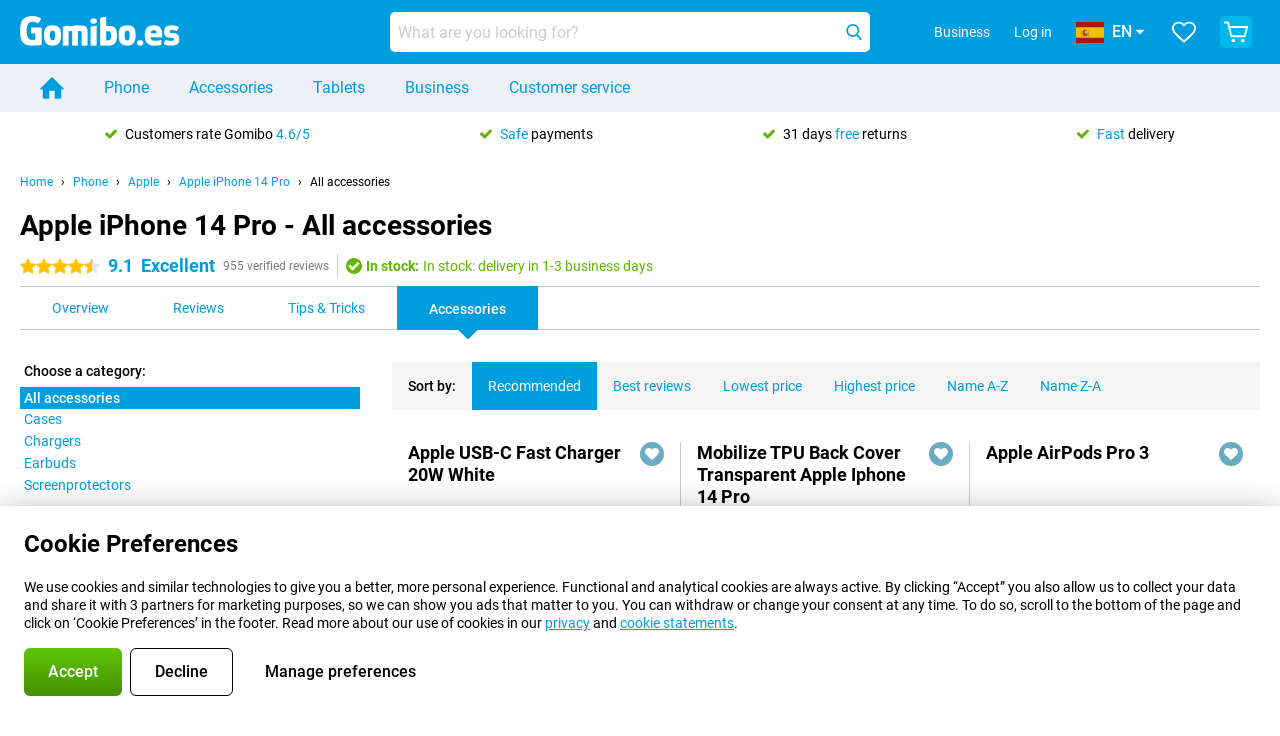

--- FILE ---
content_type: text/html; charset=UTF-8
request_url: https://www.gomibo.es/en/apple-iphone-14-pro/accessories
body_size: 37067
content:
<!DOCTYPE html>

<html lang="en-ES" data-lang="en">
	<head>
		
						<title data-react-helmet="true">Apple iPhone 14 Pro - Accessories - Gomibo.es</title>

			
				<meta http-equiv="Content-Type" content="text/html; charset=UTF-8" data-react-helmet="true">
				<meta http-equiv="X-UA-Compatible" content="IE=edge" data-react-helmet="true">

				<meta name="author" content="Gomibo.es" data-react-helmet="true">
				<meta name="copyright" content="&copy; Gomibo.es" data-react-helmet="true">
				<meta name="viewport" content="width=device-width, initial-scale=1" data-react-helmet="true">
				<meta name="format-detection" content="telephone=no" data-react-helmet="true">

				<meta name="google-site-verification" content="TvBeIyAFVVs_hVEQKqVUUEVnS6z23d06wqhdX3KgngM" data-react-helmet="true">

				<meta name="description" content="You can find all accessories for the Apple iPhone 14 Pro at Gomibo.es ✓ Up to 31 days free returns" data-react-helmet="true">
				<meta name="robots" content="index,follow" data-react-helmet="true">
				<link rel="canonical" href="https://www.gomibo.es/en/apple-iphone-14-pro/accessories" data-react-helmet="true">
			
			
					<link data-react-helmet="true" rel="alternate" href="https://www.belsimpel.nl/apple-iphone-14-pro/accessoires" hreflang="nl-nl">
					<link data-react-helmet="true" rel="alternate" href="https://www.gomibo.de/apple-iphone-14-pro/zubehoer" hreflang="de-de">
					<link data-react-helmet="true" rel="alternate" href="https://www.gomibo.at/apple-iphone-14-pro/zubehoer" hreflang="de-at">
					<link data-react-helmet="true" rel="alternate" href="https://www.gomibo.ie/apple-iphone-14-pro/accessories" hreflang="en-ie">
					<link data-react-helmet="true" rel="alternate" href="https://www.gomibo.be/nl/apple-iphone-14-pro/accessoires" hreflang="nl-be">
					<link data-react-helmet="true" rel="alternate" href="https://www.gomibo.be/fr/apple-iphone-14-pro/accessoires" hreflang="fr-be">
					<link data-react-helmet="true" rel="alternate" href="https://www.gomibo.co.uk/apple-iphone-14-pro/accessories" hreflang="en-gb">
					<link data-react-helmet="true" rel="alternate" href="https://www.gomibo.se/en/apple-iphone-14-pro/accessories" hreflang="en-se">
					<link data-react-helmet="true" rel="alternate" href="https://www.gomibo.se/apple-iphone-14-pro/tillbehor" hreflang="sv-se">
					<link data-react-helmet="true" rel="alternate" href="https://www.gomibo.ch/de/apple-iphone-14-pro/zubehoer" hreflang="de-ch">
					<link data-react-helmet="true" rel="alternate" href="https://www.gomibo.ch/en/apple-iphone-14-pro/accessories" hreflang="en-ch">
					<link data-react-helmet="true" rel="alternate" href="https://www.gomibo.ch/it/apple-iphone-14-pro/accessori" hreflang="it-ch">
					<link data-react-helmet="true" rel="alternate" href="https://www.gomibo.ch/fr/apple-iphone-14-pro/accessoires" hreflang="fr-ch">
					<link data-react-helmet="true" rel="alternate" href="https://www.gomibo.fi/en/apple-iphone-14-pro/accessories" hreflang="en-fi">
					<link data-react-helmet="true" rel="alternate" href="https://www.gomibo.fi/apple-iphone-14-pro/lisavarusteet" hreflang="fi-fi">
					<link data-react-helmet="true" rel="alternate" href="https://www.gomibo.pl/en/apple-iphone-14-pro/accessories" hreflang="en-pl">
					<link data-react-helmet="true" rel="alternate" href="https://www.gomibo.pl/apple-iphone-14-pro/akcesoria" hreflang="pl-pl">
					<link data-react-helmet="true" rel="alternate" href="https://www.gomibo.it/en/apple-iphone-14-pro/accessories" hreflang="en-it">
					<link data-react-helmet="true" rel="alternate" href="https://www.gomibo.it/apple-iphone-14-pro/accessori" hreflang="it-it">
					<link data-react-helmet="true" rel="alternate" href="https://www.gomibo.es/en/apple-iphone-14-pro/accessories" hreflang="en-es">
					<link data-react-helmet="true" rel="alternate" href="https://www.gomibo.es/apple-iphone-14-pro/accesorios" hreflang="es-es">
					<link data-react-helmet="true" rel="alternate" href="https://www.gomibo.cz/en/apple-iphone-14-pro/accessories" hreflang="en-cz">
					<link data-react-helmet="true" rel="alternate" href="https://www.gomibo.cz/apple-iphone-14-pro/prislusenstvi" hreflang="cs-cz">
					<link data-react-helmet="true" rel="alternate" href="https://www.gomibo.no/en/apple-iphone-14-pro/accessories" hreflang="en-no">
					<link data-react-helmet="true" rel="alternate" href="https://www.gomibo.no/apple-iphone-14-pro/tilbehor" hreflang="no-no">
					<link data-react-helmet="true" rel="alternate" href="https://www.gomibo.fr/en/apple-iphone-14-pro/accessories" hreflang="en-fr">
					<link data-react-helmet="true" rel="alternate" href="https://www.gomibo.fr/apple-iphone-14-pro/accessoires" hreflang="fr-fr">
					<link data-react-helmet="true" rel="alternate" href="https://www.gomibo.dk/en/apple-iphone-14-pro/accessories" hreflang="en-dk">
					<link data-react-helmet="true" rel="alternate" href="https://www.gomibo.dk/apple-iphone-14-pro/tilbehor" hreflang="da-dk">
					<link data-react-helmet="true" rel="alternate" href="https://www.gomibo.gr/en/apple-iphone-14-pro/accessories" hreflang="en-gr">
					<link data-react-helmet="true" rel="alternate" href="https://www.gomibo.hr/en/apple-iphone-14-pro/accessories" hreflang="en-hr">
					<link data-react-helmet="true" rel="alternate" href="https://www.gomibo.cy/en/apple-iphone-14-pro/accessories" hreflang="en-cy">
					<link data-react-helmet="true" rel="alternate" href="https://www.gomibo.ee/en/apple-iphone-14-pro/accessories" hreflang="en-ee">
					<link data-react-helmet="true" rel="alternate" href="https://www.gomibo.hu/en/apple-iphone-14-pro/accessories" hreflang="en-hu">
					<link data-react-helmet="true" rel="alternate" href="https://www.gomibo.lu/en/apple-iphone-14-pro/accessories" hreflang="en-lu">
					<link data-react-helmet="true" rel="alternate" href="https://www.gomibo.lv/en/apple-iphone-14-pro/accessories" hreflang="en-lv">
					<link data-react-helmet="true" rel="alternate" href="https://www.gomibo.lt/en/apple-iphone-14-pro/accessories" hreflang="en-lt">
					<link data-react-helmet="true" rel="alternate" href="https://www.gomibo.mt/en/apple-iphone-14-pro/accessories" hreflang="en-mt">
					<link data-react-helmet="true" rel="alternate" href="https://www.gomibo.pt/en/apple-iphone-14-pro/accessories" hreflang="en-pt">
					<link data-react-helmet="true" rel="alternate" href="https://www.gomibo.pt/apple-iphone-14-pro/acessorios" hreflang="pt-pt">
					<link data-react-helmet="true" rel="alternate" href="https://www.gomibo.ro/en/apple-iphone-14-pro/accessories" hreflang="en-ro">
					<link data-react-helmet="true" rel="alternate" href="https://www.gomibo.sk/en/apple-iphone-14-pro/accessories" hreflang="en-sk">
					<link data-react-helmet="true" rel="alternate" href="https://www.gomibo.si/en/apple-iphone-14-pro/accessories" hreflang="en-si">
			

			
									<link
						rel="preconnect"
						href="//bsimg.nl"
												data-react-helmet="true"
					>
									<link
						rel="preconnect"
						href="//www.google-analytics.com"
												data-react-helmet="true"
					>
									<link
						rel="preconnect"
						href="//www.googletagmanager.com"
												data-react-helmet="true"
					>
									<link
						rel="preconnect"
						href="//googleads.g.doubleclick.net"
													crossorigin
												data-react-helmet="true"
					>
									<link
						rel="preconnect"
						href="//connect.facebook.net"
													crossorigin
												data-react-helmet="true"
					>
									<link
						rel="preconnect"
						href="//www.facebook.com"
													crossorigin
												data-react-helmet="true"
					>
									<link
						rel="preconnect"
						href="//s3-eu-west-1.amazonaws.com"
													crossorigin
												data-react-helmet="true"
					>
				
									<link href="https://www.googletagmanager.com/gtag/js?id=G-H2ETQT4G52" rel="preload" as="script">
				
									<script>
						(function(w, d, s, l, i, z) {
							w[l] = w[l] || [];
							w[l].push({
								'gtm.start': new Date().getTime(),
								event: 'gtm.js'
							});
							var f = d.getElementsByTagName(s)[0],
								j = d.createElement(s),
								dl = l != 'dataLayer' ? '&l=' + l : '';
							j.async = true;
							j.src = z + '/aabcona/gtm.js?id=' + i + dl;
							f.parentNode.insertBefore(j, f);
						})(window, document, 'script', 'dataLayer', 'GTM-K28RR4XR', 'https://www.gomibo.es');
					</script>
							

			
			
				<meta name="theme-color" content="#009ddf" data-react-helmet="true"> 				<link rel="icon" type="image/png" href="https://bsimg.nl/assets/img/shared/branding/gomibo_es/favicon/favicon-96x96.png" sizes="96x96" data-react-helmet="true" />
				<link rel="icon" type="image/svg+xml" href="https://bsimg.nl/assets/img/shared/branding/gomibo_es/favicon/favicon.svg" data-react-helmet="true" />
				<link rel="shortcut icon" href="https://bsimg.nl/assets/img/shared/branding/gomibo_es/favicon/favicon.ico" data-react-helmet="true" />
				<link rel="apple-touch-icon" sizes="180x180" href="https://bsimg.nl/assets/img/shared/branding/gomibo_es/favicon/apple-touch-icon.png" data-react-helmet="true" />
			

			
							

			
				<meta name="twitter:card" content="summary_large_image" data-react-helmet="true">
									<meta name="twitter:site" content="@gomibo" data-react-helmet="true">
							

			
				<meta property="og:locale" content="en_ES" data-react-helmet="true">
				<meta property="og:type" content="website" data-react-helmet="true">
				<meta property="og:site_name" content="Gomibo.es" data-react-helmet="true">
				
					<meta property="og:url" content="https://www.gomibo.es/en/apple-iphone-14-pro/accessories" data-react-helmet="true">
					<meta property="og:title" content="Apple iPhone 14 Pro - Accessories" data-react-helmet="true">
					<meta property="og:description" content="You can find all accessories for the Apple iPhone 14 Pro at Gomibo.es ✓ Up to 31 days free returns" data-react-helmet="true">
				
				
					<meta property="og:image" content="https://bsimg.nl/images/apple-iphone-14-pro-512gb-zwart_1.jpg/wB-JEcnk4RW65keWgdzSiiapZVE%3D/fit-in/0x0/filters%3Aupscale%28%29" data-react-helmet="true">
					<meta property="og:image:secure_url" content="https://bsimg.nl/images/apple-iphone-14-pro-512gb-zwart_1.jpg/wB-JEcnk4RW65keWgdzSiiapZVE%3D/fit-in/0x0/filters%3Aupscale%28%29" data-react-helmet="true">
					
						<meta property="og:image:width" content="325" data-react-helmet="true">
					
					
						<meta property="og:image:height" content="505" data-react-helmet="true">
					
				
			

			
			<script id="head_breadcrumbs" type="application/ld+json" data-react-helmet="true">
				{
    "@context": "https://schema.org",
    "@type": "BreadcrumbList",
    "itemListElement": [
        {
            "@type": "ListItem",
            "position": 1,
            "item": {
                "@id": "https://www.gomibo.es/en/",
                "name": "Home"
            }
        },
        {
            "@type": "ListItem",
            "position": 2,
            "item": {
                "@id": "https://www.gomibo.es/en/phone",
                "name": "Phone"
            }
        },
        {
            "@type": "ListItem",
            "position": 3,
            "item": {
                "@id": "https://www.gomibo.es/en/phone/apple",
                "name": "Apple"
            }
        },
        {
            "@type": "ListItem",
            "position": 4,
            "item": {
                "@id": "https://www.gomibo.es/en/apple-iphone-14-pro",
                "name": "Apple iPhone 14 Pro"
            }
        },
        {
            "@type": "ListItem",
            "position": 5,
            "item": {
                "@id": "https://www.gomibo.es/en/apple-iphone-14-pro/accessories",
                "name": "All accessories"
            }
        }
    ]
}
			</script>
		

			
			<script id="head_schema" type="application/ld+json" data-react-helmet="true">
				{
    "@context": "https://schema.org",
    "@type": "Product",
    "name": "Apple iPhone 14 Pro 512GB Black",
    "image": [
        "https://bsimg.nl/images/apple-iphone-14-pro-512gb-zwart_1.jpg/wB-JEcnk4RW65keWgdzSiiapZVE%3D/fit-in/0x0/filters%3Aupscale%28%29",
        "https://bsimg.nl/images/apple-iphone-14-pro-512gb-zwart_2.jpg/-qJzq7tvLfyLhqqFCOBTSgy-cuI%3D/fit-in/0x0/filters%3Aupscale%28%29",
        "https://bsimg.nl/images/apple-iphone-14-pro-512gb-zwart_3.jpg/VOg7xlkddpGGqmRKemiO8t1x8YY%3D/fit-in/0x0/filters%3Aupscale%28%29",
        "https://bsimg.nl/images/apple-iphone-14-pro-512gb-zwart_4.png/ZmhalQPDi-J4FdQ_iPVjYIx6dgU%3D/fit-in/0x0/filters%3Aupscale%28%29",
        "https://bsimg.nl/images/apple-iphone-14-pro-512gb-zwart_5.png/NmnZ1RzlHoJ_lCy2IcNEGQmyzzE%3D/fit-in/0x0/filters%3Aupscale%28%29",
        "https://bsimg.nl/images/apple-iphone-14-pro-512gb-zwart_6.png/fjR9L8nMAHPQ6FMjISkA1m9TqJ0%3D/fit-in/0x0/filters%3Aupscale%28%29",
        "https://bsimg.nl/images/apple-iphone-14-pro-512gb-zwart_7.png/lyz5-yfiQDkTmcBCFZMF2FtUv6A%3D/fit-in/0x0/filters%3Aupscale%28%29",
        "https://bsimg.nl/images/apple-iphone-14-pro-512gb-zwart_8.png/l0QTLjAbahFmzxpVVEy_SO3AavA%3D/fit-in/0x0/filters%3Aupscale%28%29",
        "https://bsimg.nl/images/apple-iphone-14-pro-512gb-zwart_9.png/iKZMHVnHPiK-fKwF6Q7lC6NavTU%3D/fit-in/0x0/filters%3Aupscale%28%29"
    ],
    "url": "https://www.gomibo.es/en/apple-iphone-14-pro/512gb-black",
    "description": "About the Apple iPhone 14 Pro 512GB Black: specifications, reviews, contracts, news, tips & tricks, frequently asked questions, accessories and order the product!",
    "gtin12": "194253403814",
    "sku": "MQ1M3ZD/A",
    "brand": {
        "@type": "Thing",
        "name": "Apple"
    },
    "aggregateRating": {
        "@type": "AggregateRating",
        "ratingValue": 9.0999999999999996,
        "reviewCount": 955,
        "bestRating": 10,
        "worstRating": 0
    },
    "offers": {
        "@type": "Offer",
        "priceCurrency": "EUR",
        "price": 1045,
        "url": "https://www.gomibo.es/en/apple-iphone-14-pro/512gb-black",
        "itemCondition": "https://schema.org/NewCondition",
        "availability": "https://schema.org/InStock",
        "seller": {
            "@type": "Organization",
            "name": "Gomibo.es",
            "url": "https://www.gomibo.es",
            "logo": "https://bsimg.nl/assets/img/shared/branding/gomibo_es/social/share_logo.png",
            "email": "info@gomibo.es",
            "telephone": "+34800000299"
        }
    }
}
			</script>
		

							<script>
					try {
						if (!/^(?!Windows).*Linux.*Android [0-9]+[0-9.]*/i.test(navigator.userAgent)) {
							var document_head = document.getElementsByTagName('head')[0];
							var fonts_css_link = document.createElement('link');
							fonts_css_link.rel = 'stylesheet';
							fonts_css_link.type = 'text/css';
							fonts_css_link.media = 'screen';
														fonts_css_link.href = "/assets/css/responsive/gomibo/fonts.css?57619e445f74a8f4813f54ec89280902";
							document_head.appendChild(fonts_css_link);
						}
					} catch (err) {
											}
				</script>
			
						<script type="module" src="/assets/react/vendor.js?83a006af8f74c55874ee"></script>
			<script type="module" src="/assets/react/commons.js?3087ca1da660f7a1035e"></script>
			<script type="module" src="/assets/react/app.js?4d7618ed5568115c851d"></script>
			<script type="module" src="/assets/react/header.js?afdfe1774849e16a556b"></script>
			
	<script type="module" src="/assets/react/productdetail.js?f37788114d09298347c0"></script>
	<link rel="preload" as="image" href="https://bsimg.nl/assets/img/shared/branding/gomibo_es/logo/site_header.png">
	

						
						

    	<script data-name="windowVariable">window.allowSentry = "true"</script>
	<script data-name="windowVariable">window.deployedGitSha = "55eff014fe0f31180764857a106233f150e42d7b"</script>
	<script data-name="windowVariable">window.sentryDsn = "https://748af9a1ce5f480290c68043c76a1ea2@sentry.belsimpel.nl/11"</script>
	<script data-name="windowVariable">window.staggeredVariations = "null"</script>



                        	<script data-name="windowVariable">window.translations = "[{\"en\":{\"\":\"\",\"%number_of_reviews% verified review\":[\"{count, plural,\",\"one {%number_of_reviews% verified review}\",\"other {%number_of_reviews% verified reviews}\",\"}\"],\"%number_of_stars% star\":[\"{count, plural,\",\"one {%number_of_stars% star}\",\"other {%number_of_stars% stars}\",\"}\"],\"(This review is) about [provider name]\\u0004about %provider_name%\":\"about %provider_name%\",\"(This review is) about the [variant name]\\u0004about the %variant_name%\":\"about the %variant_name%\",\"(excl. VAT)\":\"(excl. VAT)\",\"(provider dependent)\":\"(provider dependent)\",\"9701 DA\":\"9701 DA\",\"Add %product_name% to your shopping cart\":\"Add %product_name% to your shopping cart\",\"All news articles\":\"All news articles\",\"All pros & cons\":\"All pros & cons\",\"All reviews\":\"All reviews\",\"Buy a SIM Free %product_group_name%? The options:\":\"Buy a SIM Free %product_group_name%? The options:\",\"Buy the %product_group_name%? The options:\":\"Buy the %product_group_name%? The options:\",\"Capacity\":\"Capacity\",\"Capacity:\":\"Capacity:\",\"Change address\":\"Change address\",\"Check postal code\":\"Check postal code\",\"Choose your provider...\":\"Choose your provider...\",\"Colour\":\"Colour\",\"Colour and capacity\":\"Colour and capacity\",\"Colour and capacity:\":\"Colour and capacity:\",\"Colour:\":\"Colour:\",\"Complete description\":\"Complete description\",\"Con\":\"Con\",\"Condition:\":\"Condition:\",\"Confirm\":\"Confirm\",\"Delivery time\":\"Delivery time\",\"Detailed specifications\":\"Detailed specifications\",\"Device upfront\":\"Device upfront\",\"Enter your email address\":\"Enter your email address\",\"Estimated retail price\":\"Estimated retail price\",\"Everything about %provider% and your contract\":\"Everything about %provider% and your contract\",\"Everything about the %product_group_name%\":\"Everything about the %product_group_name%\",\"Excl. VAT\":\"Excl. VAT\",\"Go straight to:\":\"Go straight to:\",\"Hide compatible products\":\"Hide compatible products\",\"House number\":\"House number\",\"House number:\":\"House number:\",\"How are our reviews created?\":\"How are our reviews created?\",\"I recommend this product\":\"I recommend this product\",\"Icon %name%\":\"Icon %name%\",\"In stock\":\"In stock\",\"In stock:\":\"In stock:\",\"Incl. VAT\":\"Incl. VAT\",\"Information\":\"Information\",\"Keep me updated\":\"Keep me updated\",\"Language:\":\"Language:\",\"Loading...\":\"Loading...\",\"More information\":\"More information\",\"More videos\":\"More videos\",\"News article contains a video\":\"News article contains a video\",\"No reviews yet\":\"No reviews yet\",\"Not in stock\":\"Not in stock\",\"Not in stock %clr_grey_dark%%plain%at this store %with_provider% %end_plain%%end_clr_grey_dark%\":\"Not in stock %clr_grey_dark%%plain%at this store %with_provider% %end_plain%%end_clr_grey_dark%\",\"Not in stock %clr_grey_dark%%plain%at this store%end_plain%%end_clr_grey_dark%\":\"Not in stock %clr_grey_dark%%plain%at this store%end_plain%%end_clr_grey_dark%\",\"Order\":\"Order\",\"Play video\":\"Play video\",\"Postal code\":\"Postal code\",\"Postal code:\":\"Postal code:\",\"Price\":\"Price\",\"Pro\":\"Pro\",\"Provider-dependent delivery time\":\"Provider-dependent delivery time\",\"Rate this review with a \'thumbs down\'\":\"Rate this review with a \'thumbs down\'\",\"Rate this review with a \'thumbs up\'\":\"Rate this review with a \'thumbs up\'\",\"Repairability index\":\"Repairability index\",\"Retail price\":\"Retail price\",\"Scroll down for more information\":\"Scroll down for more information\",\"See terms and conditions for special offers\":\"See terms and conditions for special offers\",\"Select your bundle:\":\"Select your bundle:\",\"Show all compatible products (%amount%)\":\"Show all compatible products (%amount%)\",\"Something went wrong while saving your rating. Please try again in a few minutes.\":\"Something went wrong while saving your rating. Please try again in a few minutes.\",\"Sort by:\":\"Sort by:\",\"Special Offer:\":\"Special Offer:\",\"Storage\":\"Storage\",\"Store availability\":\"Store availability\",\"Store:\":[\"{count, plural,\",\"one {Store:}\",\"other {Stores:}\",\"}\"],\"Suffix\":\"Suffix\",\"The %product_name% is compatible to use in combination with the following phones and tablets.\":\"The %product_name% is compatible to use in combination with the following phones and tablets.\",\"The benefits of ordering at %domain_name%\":\"The benefits of ordering at %domain_name%\",\"Tip!\":\"Tip!\",\"Video\":\"Video\",\"Video:\":\"Video:\",\"View all outlets\":\"View all outlets\",\"View frequencies\":\"View frequencies\",\"You cannot re-rate this review\":\"You cannot re-rate this review\",\"Your email address\":\"Your email address\",\"a\":\"a\",\"excl. VAT\":\"excl. VAT\",\"from:\":\"from:\"}},{\"en\":{\"\":\"\",\"%current_provider% continues as %new_provider%\":\"%current_provider% continues as %new_provider%\",\"%number% result\":[\"{count, plural,\",\"one {%number% result}\",\"other {%number% results}\",\"}\"],\"(excl. VAT)\":\"(excl. VAT)\",\"Adapter cable\":\"Adapter cable\",\"Add another %device%\":\"Add another %device%\",\"Additional customer benefit\":\"Additional customer benefit\",\"All %count% filters\":\"All %count% filters\",\"All options\":\"All options\",\"Amount\":\"Amount\",\"Audio cable\":\"Audio cable\",\"Battery case\":\"Battery case\",\"Bike holders\":\"Bike holders\",\"Black speakers\":\"Black speakers\",\"Bluetooth\":\"Bluetooth\",\"Both\":\"Both\",\"Built-in GPS\":\"Built-in GPS\",\"Calculation example\":\"Calculation example\",\"Car chargers\":\"Car chargers\",\"Car holders\":\"Car holders\",\"Change or reset your filters for more results\":\"Change or reset your filters for more results\",\"Charges telephone\":\"Charges telephone\",\"Cheapest tablets\":\"Cheapest tablets\",\"Check out the best offer for your phone number\":\"Check out the best offer for your phone number\",\"Check out your loyalty discount at your provider\":\"Check out your loyalty discount at your provider\",\"Clear\":\"Clear\",\"Click on the product image for more information.\":\"Click on the product image for more information.\",\"Clip holders\":\"Clip holders\",\"Close\":\"Close\",\"Contract length\":\"Contract length\",\"Costs per term\":\"Costs per term\",\"Data cable\":\"Data cable\",\"Device name\":\"Device name\",\"Do you get a loyalty discount?\":\"Do you get a loyalty discount?\",\"Do you get a loyalty or family discount with %brand_name%?\":\"Do you get a loyalty or family discount with %brand_name%?\",\"Do you want more information about the European standard form and paying in instalments?\":\"Do you want more information about the European standard form and paying in instalments?\",\"Don\'t know what you want?\":\"Don\'t know what you want?\",\"Done in 2 minutes.\":\"Done in 2 minutes.\",\"Dual SIM\":\"Dual SIM\",\"Filter\":\"Filter\",\"Filter %device_type%\":\"Filter %device_type%\",\"Filter contracts\":\"Filter contracts\",\"Filters:\":\"Filters:\",\"Find the best deals\":\"Find the best deals\",\"Find your ideal %device%\":\"Find your ideal %device%\",\"First select your\":\"First select your\",\"Fixed debit interest rate\":\"Fixed debit interest rate\",\"For fitness\":\"For fitness\",\"For men\":\"For men\",\"For women\":\"For women\",\"Get your hands on the %device_name% right now.\":\"Get your hands on the %device_name% right now.\",\"Grid\":\"Grid\",\"HDMI cable\":\"HDMI cable\",\"Hardened glass\":\"Hardened glass\",\"Hide filters\":\"Hide filters\",\"In ear\":\"In ear\",\"Leave blank to view all results\":\"Leave blank to view all results\",\"Less options\":\"Less options\",\"Lightning cable\":\"Lightning cable\",\"Lightning connector\":\"Lightning connector\",\"List\":\"List\",\"MobielWerkt B.V. acts as an intermediary for different providers, acts as an exempt intermediary for the Finance B.V. of the chosen provider, and does not give advice about the device loan.\":\"MobielWerkt B.V. acts as an intermediary for different providers, acts as an exempt intermediary for the Finance B.V. of the chosen provider, and does not give advice about the device loan.\",\"More information\":\"More information\",\"Multipoint pairing\":\"Multipoint pairing\",\"No products were found\":\"No products were found\",\"No products were found.\":\"No products were found.\",\"Noise cancelling\":\"Noise cancelling\",\"Noise filtering\":\"Noise filtering\",\"Orders can be placed from 4 months before the end of your current contract.\":\"Orders can be placed from 4 months before the end of your current contract.\",\"Over ear\":\"Over ear\",\"Personal offers\":\"Personal offers\",\"Price\":\"Price\",\"Product\":\"Product\",\"Products\":\"Products\",\"Quick charging\":\"Quick charging\",\"Read it here.\":\"Read it here.\",\"Read less\":\"Read less\",\"Read more...\":\"Read more...\",\"Reset\":\"Reset\",\"Reset all filters.\":\"Reset all filters.\",\"See which discounts and extras you can get\":\"See which discounts and extras you can get\",\"Select the products that are already active on your address, and see which benefits you\'ll get:\":\"Select the products that are already active on your address, and see which benefits you\'ll get:\",\"Select your %device%\":\"Select your %device%\",\"Show %number% result\":[\"{count, plural,\",\"one {Show %number% result}\",\"other {Show %number% results}\",\"}\"],\"Sort\":\"Sort\",\"Sort by:\":\"Sort by:\",\"Stock\":\"Stock\",\"The device loan is a form of non-revolving purchase financing by the Finance B.V. of the chosen partner.\":\"The device loan is a form of non-revolving purchase financing by the Finance B.V. of the chosen partner.\",\"This table contains a calculation for a device loan and the price per month as an example.\":\"This table contains a calculation for a device loan and the price per month as an example.\",\"Tip!\":\"Tip!\",\"Total credit amount\":\"Total credit amount\",\"Total device costs\":\"Total device costs\",\"Transparent cases\":\"Transparent cases\",\"USB-C connection\":\"USB-C connection\",\"USB-C connector\":\"USB-C connector\",\"Undo filters\":\"Undo filters\",\"Up to \\u20ac100,-\":\"Up to \\u20ac100,-\",\"Upfront payment\":\"Upfront payment\",\"Water resistant\":\"Water resistant\",\"Which products are already registered to your address?\":\"Which products are already registered to your address?\",\"White headphones\":\"White headphones\",\"Wireless\":\"Wireless\",\"Wireless chargers\":\"Wireless chargers\",\"Wireless charging\":\"Wireless charging\",\"With GPS\":\"With GPS\",\"You can upgrade or switch!\":\"You can upgrade or switch!\",\"You will need to determine whether the device loan fits your personal circumstances.\":\"You will need to determine whether the device loan fits your personal circumstances.\",\"You\'ll always keep %phone_number% for free.\":\"You\'ll always keep %phone_number% for free.\",\"Your %current_provider% contract has been converted to a %new_provider% contract. Do you want to upgrade your current contract? Then you can upgrade your %new_provider% contract via %brand_name%.\":\"Your %current_provider% contract has been converted to a %new_provider% contract. Do you want to upgrade your current contract? Then you can upgrade your %new_provider% contract via %brand_name%.\",\"Your current contract\'s end date:\":\"Your current contract\'s end date:\",\"current provider\":\"current provider\"}},{\"en\":{\"\":\"\",\"%bold%Please note!%end_bold% Certain products have been removed from your favourites list because they are no longer available or the bundle has changed.\":\"%bold%Please note!%end_bold% Certain products have been removed from your favourites list because they are no longer available or the bundle has changed.\",\"%contract_duration_in_months% month\":[\"{count, plural,\",\"one {%contract_duration_in_months% month}\",\"other {%contract_duration_in_months% months}\",\"}\"],\"%credit% prepaid credit\":\"%credit% prepaid credit\",\"%number% options selected\":\"%number% options selected\",\"%number_of_items% item\":[\"{count, plural,\",\"one {%number_of_items% item}\",\"other {%number_of_items% items}\",\"}\"],\"%number_of_orders% pending order\":[\"{count, plural,\",\"one {%number_of_orders% pending order}\",\"other {%number_of_orders% pending orders}\",\"}\"],\"%number_of_reviews% review\":[\"{count, plural,\",\"one {%number_of_reviews% review}\",\"other {%number_of_reviews% reviews}\",\"}\"],\"%number_of_reviews% verified review\":[\"{count, plural,\",\"one {%number_of_reviews% verified review}\",\"other {%number_of_reviews% verified reviews}\",\"}\"],\"%number_of_stars% star\":[\"{count, plural,\",\"one {%number_of_stars% star}\",\"other {%number_of_stars% stars}\",\"}\"],\"%provider_name% Data Only contract\":\"%provider_name% Data Only contract\",\"%provider_name% Data Only upgrade\":\"%provider_name% Data Only upgrade\",\"%provider_name% Sim Only contract\":\"%provider_name% Sim Only contract\",\"%provider_name% Sim Only contract - Young\":\"%provider_name% Sim Only contract - Young\",\"%provider_name% Sim Only upgrade\":\"%provider_name% Sim Only upgrade\",\"%provider_name% Sim Only upgrade - Young\":\"%provider_name% Sim Only upgrade - Young\",\"%provider_name% contract\":\"%provider_name% contract\",\"%provider_name% contract - Young\":\"%provider_name% contract - Young\",\"%provider_name% upgrade\":\"%provider_name% upgrade\",\"%provider_name% upgrade - Young\":\"%provider_name% upgrade - Young\",\"(excl. VAT):\":\"(excl. VAT):\",\"1 year\":\"1 year\",\"2 year\":\"2 year\",\"3-in-1 SIM card\":\"3-in-1 SIM card\",\"A letter with a simple step-by-step plan is included with the delivered SIM card. We will transfer your own phone number to your new SIM card on the same day that you perform these steps.\":\"A letter with a simple step-by-step plan is included with the delivered SIM card. We will transfer your own phone number to your new SIM card on the same day that you perform these steps.\",\"A verification token has been sent to your email address. Fill in this verification token to log in.\":\"A verification token has been sent to your email address. Fill in this verification token to log in.\",\"Accessories made for the %device_name% - Recommended by our experts\":\"Accessories made for the %device_name% - Recommended by our experts\",\"Add %product_name% to your shopping cart\":\"Add %product_name% to your shopping cart\",\"Add products to your favourites by clicking on \":\"Add products to your favourites by clicking on \",\"Add to your favourites\":\"Add to your favourites\",\"Added\":\"Added\",\"Added to your shopping cart\":\"Added to your shopping cart\",\"After %amount% month:\":[\"{count, plural,\",\"one {After %amount% month:}\",\"other {After %amount% months:}\",\"}\"],\"All options\":\"All options\",\"Already have an account?\":\"Already have an account?\",\"Amount\":\"Amount\",\"Amount:\":\"Amount:\",\"Are you staying with the same provider?\":\"Are you staying with the same provider?\",\"As the name suggests, you\'ll receive 3 sizes in 1.\":\"As the name suggests, you\'ll receive 3 sizes in 1.\",\"At home or at work:\":\"At home or at work:\",\"At home, at work, or via PostNL pick-up point:\":\"At home, at work, or via PostNL pick-up point:\",\"Business\":\"Business\",\"By entering your details, you agree to our privacy statement.\":\"By entering your details, you agree to our privacy statement.\",\"Cable connection\":\"Cable connection\",\"Can you transfer %number%?\":\"Can you transfer %number%?\",\"Change shopping cart\":\"Change shopping cart\",\"Check now\":\"Check now\",\"Check other data\":\"Check other data\",\"Check with %current_provider% if you can already take or renew %phone_number% and see your personal discount\":\"Check with %current_provider% if you can already take or renew %phone_number% and see your personal discount\",\"Check with %current_provider% whether you can already upgrade or transfer %phone_number%:\":\"Check with %current_provider% whether you can already upgrade or transfer %phone_number%:\",\"Choose your bundle\":\"Choose your bundle\",\"Choose your provider...\":\"Choose your provider...\",\"Choose your upgrade\":\"Choose your upgrade\",\"Clear entered value\":\"Clear entered value\",\"Click on the link in the email to activate your account.\":\"Click on the link in the email to activate your account.\",\"Click on the link in the email to reset your password.\":\"Click on the link in the email to reset your password.\",\"Close\":\"Close\",\"Close this message\":\"Close this message\",\"Compact version\\u0004Add to cart\":\"Add to cart\",\"Confirm\":\"Confirm\",\"Confirm that this is you\":\"Confirm that this is you\",\"Continue\":\"Continue\",\"Continue shopping\":\"Continue shopping\",\"Contract:\":\"Contract:\",\"Copper connection\":\"Copper connection\",\"Create a new password for\":\"Create a new password for\",\"Create account\":\"Create account\",\"Create password\":\"Create password\",\"Credit after registration at the provider.\":\"Credit after registration at the provider.\",\"DSL connection\":\"DSL connection\",\"Date of birth\":\"Date of birth\",\"Delete\":\"Delete\",\"Detailed information\":\"Detailed information\",\"Device payment:\":\"Device payment:\",\"Device upfront\":\"Device upfront\",\"Didn\'t receive an email? Please check your spam folder, or request the verification email again by\":\"Didn\'t receive an email? Please check your spam folder, or request the verification email again by\",\"Didn\'t receive an email? Please check your spam folder, or request the verification email again in %time% seconds.\":\"Didn\'t receive an email? Please check your spam folder, or request the verification email again in %time% seconds.\",\"Do you get a loyalty discount?\":\"Do you get a loyalty discount?\",\"Do you keep getting this message? Please try again in a couple of minutes.\":\"Do you keep getting this message? Please try again in a couple of minutes.\",\"Do you want to save your favourites and be able to view them again at a later time?\":\"Do you want to save your favourites and be able to view them again at a later time?\",\"Don\'t have an account yet?\":\"Don\'t have an account yet?\",\"Don\'t lose sight of your favourites!\":\"Don\'t lose sight of your favourites!\",\"Don\'t worry - free 31-day return period\":\"Don\'t worry - free 31-day return period\",\"Done in 2 minutes.\":\"Done in 2 minutes.\",\"Email address\":\"Email address\",\"Enter your current phone number\":\"Enter your current phone number\",\"Enter your email address so we can send you an email to activate your account.\":\"Enter your email address so we can send you an email to activate your account.\",\"Enter your email address so we can send you an email to reset your password.\":\"Enter your email address so we can send you an email to reset your password.\",\"Excl. VAT\":\"Excl. VAT\",\"Expected delivery time:\":\"Expected delivery time:\",\"External shop reviews\":\"External shop reviews\",\"Featured deal!\":\"Featured deal!\",\"Fiber connection\":\"Fiber connection\",\"Find and select your model\":\"Find and select your model\",\"First month from %old_price% per month now only:\":[\"{count, plural,\",\"one {First month from %old_price% per month now only:}\",\"other {First %discount_period% months from %old_price% per month now only:}\",\"}\"],\"First month:\":[\"{count, plural,\",\"one {First month:}\",\"other {First %amount% months:}\",\"}\"],\"For questions or persisting problems, you can always reach us via\":\"For questions or persisting problems, you can always reach us via\",\"For your %provider% contract\":\"For your %provider% contract\",\"Forgot your password?\":\"Forgot your password?\",\"Free insurance against misuse\":\"Free insurance against misuse\",\"From the moment that your number is transferred to %provider_name%, your old contract will be cancelled.\":\"From the moment that your number is transferred to %provider_name%, your old contract will be cancelled.\",\"From the moment that your number is transferred, your old contract will be cancelled.\":\"From the moment that your number is transferred, your old contract will be cancelled.\",\"Get a loyalty discount! Which products are already registered to your address?\":\"Get a loyalty discount! Which products are already registered to your address?\",\"Hide\":\"Hide\",\"House number\":\"House number\",\"Imperative\\u0004Log in\":\"Log in\",\"Imperative\\u0004create an account.\":\"create an account.\",\"In order to qualify for the loyalty discount of %selector%, you need more %provider% products.\":\"In order to qualify for the loyalty discount of %selector%, you need more %provider% products.\",\"In stock\":\"In stock\",\"In the meantime, you\'ll be able to use your old SIM card.\":\"In the meantime, you\'ll be able to use your old SIM card.\",\"Incl. VAT\":\"Incl. VAT\",\"Invalid address.\":\"Invalid address.\",\"Invalid date of birth.\":\"Invalid date of birth.\",\"It doesn\'t matter which provider you\'ve chosen.\":\"It doesn\'t matter which provider you\'ve chosen.\",\"Leave blank to view all results\":\"Leave blank to view all results\",\"Less options\":\"Less options\",\"Loading...\":\"Loading...\",\"Log in\":\"Log in\",\"Log in to %brand_name%\":\"Log in to %brand_name%\",\"Log in with your order number\":\"Log in with your order number\",\"Login\":\"Login\",\"Long per month\\u0004Total per month:\":\"Total per month:\",\"Medium\":\"Medium\",\"Micro SIM card\":\"Micro SIM card\",\"Mini SIM card\":\"Mini SIM card\",\"Minimum 8 characters\":\"Minimum 8 characters\",\"Minimum age of contracts is 18 years. Is the contract in the name of your parent(s)? Fill in the details that are known to the provider.\":\"Minimum age of contracts is 18 years. Is the contract in the name of your parent(s)? Fill in the details that are known to the provider.\",\"Monthly terminable\":\"Monthly terminable\",\"More information\":\"More information\",\"Most new smartphones use this type of SIM card.\":\"Most new smartphones use this type of SIM card.\",\"Nano SIM card\":\"Nano SIM card\",\"New contract\":\"New contract\",\"New:\":\"New:\",\"Next\":\"Next\",\"No connection charge and done in 2 minutes.\":\"No connection charge and done in 2 minutes.\",\"No double charges\":\"No double charges\",\"No email address has been entered.\":\"No email address has been entered.\",\"No results found\":\"No results found\",\"No results found.\":\"No results found.\",\"No reviews yet\":\"No reviews yet\",\"Not in stock\":\"Not in stock\",\"Number Transfer Guarantee\":\"Number Transfer Guarantee\",\"Number of items:\":\"Number of items:\",\"On the number transfer date, your number will be transferred to your new SIM card.\":\"On the number transfer date, your number will be transferred to your new SIM card.\",\"One-off %provider% connection charge, charged on the first invoice:\":\"One-off %provider% connection charge, charged on the first invoice:\",\"Oops, an error occurred!\":\"Oops, an error occurred!\",\"Order\":\"Order\",\"Order now\":\"Order now\",\"Order number\":\"Order number\",\"Order number:\":\"Order number:\",\"Outlet devices\":\"Outlet devices\",\"Outlet from %span%%price%%end_span%\":\"Outlet from %span%%price%%end_span%\",\"Password\":\"Password\",\"Password for %brand_name%\":\"Password for %brand_name%\",\"Per MB:\":\"Per MB:\",\"Per min: %cost% (to landline)\":\"Per min: %cost% (to landline)\",\"Per min: %cost% (to mobile phone)\":\"Per min: %cost% (to mobile phone)\",\"Per text:\":\"Per text:\",\"Pick up in a %brand_name% store: free of charge\":\"Pick up in a %brand_name% store: free of charge\",\"Postal code\":\"Postal code\",\"Pre-order\":\"Pre-order\",\"Previous\":\"Previous\",\"Price\":\"Price\",\"Price details:\":\"Price details:\",\"Price prepaid SIM card:\":\"Price prepaid SIM card:\",\"Price replacement SIM card:\":\"Price replacement SIM card:\",\"Proceed to checkout\":\"Proceed to checkout\",\"Ready\":\"Ready\",\"Receive your new phone tomorrow.\":\"Receive your new phone tomorrow.\",\"Register\":\"Register\",\"Register at %brand_name%\":\"Register at %brand_name%\",\"Remove from your favourites\":\"Remove from your favourites\",\"Resend activation link\":\"Resend activation link\",\"SIM card type:\":\"SIM card type:\",\"SIM card with %credit% prepaid credit\":\"SIM card with %credit% prepaid credit\",\"Save money with Sim Only or choose a new device.\":\"Save money with Sim Only or choose a new device.\",\"Seamless transfer\":\"Seamless transfer\",\"Search\":\"Search\",\"Select the products that are already active on your address, besides your current phone subscription, and immediately check out the extra benefits you\'ll receive.\":\"Select the products that are already active on your address, besides your current phone subscription, and immediately check out the extra benefits you\'ll receive.\",\"Select the products that, in addition to your current order, are already active at your address:\":\"Select the products that, in addition to your current order, are already active at your address:\",\"Select your current network\":\"Select your current network\",\"Select your current provider\":\"Select your current provider\",\"Send email\":\"Send email\",\"Shipping fees:\":\"Shipping fees:\",\"Short per month\\u0004Total per month:\":\"Total per month:\",\"Show\":\"Show\",\"Sign up for an email notification when this product comes back in stock\":\"Sign up for an email notification when this product comes back in stock\",\"Skip check\":\"Skip check\",\"Something went wrong. Our colleagues were automatically notified of the problem.\":\"Something went wrong. Our colleagues were automatically notified of the problem.\",\"Stock:\":\"Stock:\",\"Strength:\":\"Strength:\",\"Strong\":\"Strong\",\"Suffix\":\"Suffix\",\"The %bold%%product_name%%end_bold% has been added to your shopping cart\":\"The %bold%%product_name%%end_bold% has been added to your shopping cart\",\"The email address and password combination is not registered with us. Did you\":\"The email address and password combination is not registered with us. Did you\",\"The email address you entered is not valid. Please check whether the email address contains an @, a period, and no spacing.\":\"The email address you entered is not valid. Please check whether the email address contains an @, a period, and no spacing.\",\"The following sizes are included:\":\"The following sizes are included:\",\"The link has expired. Click on the button below to receive a new email to reset your password.\":\"The link has expired. Click on the button below to receive a new email to reset your password.\",\"The link to activate your account has expired. Enter your email address to receive a new activation link.\":\"The link to activate your account has expired. Enter your email address to receive a new activation link.\",\"The order number you entered is not valid.\":\"The order number you entered is not valid.\",\"The password you entered contains invalid characters.\":\"The password you entered contains invalid characters.\",\"The password you entered is too long.\":\"The password you entered is too long.\",\"The password you entered is too short.\":\"The password you entered is too short.\",\"The requested order could not be found.\":\"The requested order could not be found.\",\"Then choose an upgrade.\":\"Then choose an upgrade.\",\"There have been too many unsuccessful attempts. Please try again in a couple of minutes.\":\"There have been too many unsuccessful attempts. Please try again in a couple of minutes.\",\"There have been too many unsuccessful login attempts. Please try again in a couple of minutes.\":\"There have been too many unsuccessful login attempts. Please try again in a couple of minutes.\",\"These are your benefits:\":\"These are your benefits:\",\"This is the biggest type of SIM card and it is not used in smartphones.\":\"This is the biggest type of SIM card and it is not used in smartphones.\",\"This is the smallest type of SIM card.\":\"This is the smallest type of SIM card.\",\"This size is sometimes used in older smartphones.\":\"This size is sometimes used in older smartphones.\",\"This way, you won\'t face double charges.\":\"This way, you won\'t face double charges.\",\"Tip!\":\"Tip!\",\"To shopping cart\":\"To shopping cart\",\"Transfer service\":\"Transfer service\",\"Unknown SIM card type\":\"Unknown SIM card type\",\"Until the transfer date, your old provider will make sure you can use your number under the old terms and conditions.\":\"Until the transfer date, your old provider will make sure you can use your number under the old terms and conditions.\",\"Upfront payment device:\":\"Upfront payment device:\",\"Upgrade\":\"Upgrade\",\"Upgrade contract\":\"Upgrade contract\",\"Upgrade with a new phone now!\":\"Upgrade with a new phone now!\",\"Valid in the %country_name%:\":\"Valid in the %country_name%:\",\"Verification Token\":\"Verification Token\",\"Via a PostNL pick-up point:\":\"Via a PostNL pick-up point:\",\"View all terms and conditions before using in %country_name%.\":\"View all terms and conditions before using in %country_name%.\",\"View details\":\"View details\",\"Want to transfer to %provider_name%?\":\"Want to transfer to %provider_name%?\",\"Want to transfer to a different provider?\":\"Want to transfer to a different provider?\",\"We check the end date for every order, so you\'ll never pay double costs.\":\"We check the end date for every order, so you\'ll never pay double costs.\",\"We guarantee that you\'ll always be able to keep your mobile phone number.\":\"We guarantee that you\'ll always be able to keep your mobile phone number.\",\"We guarantee that you\'ll always be able to keep your phone number.\":\"We guarantee that you\'ll always be able to keep your phone number.\",\"We need these to display your personalized offer\":\"We need these to display your personalized offer\",\"We will make sure to cancel your current contract for you.\":\"We will make sure to cancel your current contract for you.\",\"We will transfer your number for free\":\"We will transfer your number for free\",\"We\'ll find out for you!\":\"We\'ll find out for you!\",\"We\'re checking with %provider% whether you can already upgrade or transfer %phone_number%.\":\"We\'re checking with %provider% whether you can already upgrade or transfer %phone_number%.\",\"We\'ve sent you an email\":\"We\'ve sent you an email\",\"Weak\":\"Weak\",\"Welcome back!\":\"Welcome back!\",\"What are you looking for?\":\"What are you looking for?\",\"Which phone number do you want to keep?\":\"Which phone number do you want to keep?\",\"With a %name% contract:\":\"With a %name% contract:\",\"With a 3-in-1 SIM card, you can choose the right size for your phone yourself.\":\"With a 3-in-1 SIM card, you can choose the right size for your phone yourself.\",\"With our transfer service, we\'ll take care of everything!\":\"With our transfer service, we\'ll take care of everything!\",\"Within 10 business days following your application, you will receive a message with your fixed transfer date.\":\"Within 10 business days following your application, you will receive a message with your fixed transfer date.\",\"Yes, keep %phone_number% %underline%Change%end_underline%\":\"Yes, keep %phone_number% %underline%Change%end_underline%\",\"You can already order 4 months before your %current_provider% contract expires.\":\"You can already order 4 months before your %current_provider% contract expires.\",\"You can also reset your password.\":\"You can also reset your password.\",\"You can always upgrade or transfer your phone number starting 4 months before the end date of your contract.\":\"You can always upgrade or transfer your phone number starting 4 months before the end date of your contract.\",\"You can decide when\":\"You can decide when\",\"You can find the order number in the order confirmation email.\":\"You can find the order number in the order confirmation email.\",\"You can upgrade at %provider%.\":\"You can upgrade at %provider%.\",\"You can upgrade early at %provider%.\":\"You can upgrade early at %provider%.\",\"You can upgrade or switch!\":\"You can upgrade or switch!\",\"You can upgrade!\":\"You can upgrade!\",\"You don\'t have favourite products yet\":\"You don\'t have favourite products yet\",\"You submitted too many requests in a short time period. Please try again later.\":\"You submitted too many requests in a short time period. Please try again later.\",\"You submitted too many requests in a short time period. We\'ve sent you an email. Please check your inbox or spam folder. Haven\'t received an email? Please try again later.\":\"You submitted too many requests in a short time period. We\'ve sent you an email. Please check your inbox or spam folder. Haven\'t received an email? Please try again later.\",\"You won\'t have to do this yourself.\":\"You won\'t have to do this yourself.\",\"You\'ll always keep %phone_number% for free.\":\"You\'ll always keep %phone_number% for free.\",\"You\'ll keep your own phone number\":\"You\'ll keep your own phone number\",\"You\'ll receive a new phone number\":\"You\'ll receive a new phone number\",\"You\'ll receive an email with the outcome.\":\"You\'ll receive an email with the outcome.\",\"Your account hasn\'t been activated yet\":\"Your account hasn\'t been activated yet\",\"Your account is protected with two-factor authentication.\":\"Your account is protected with two-factor authentication.\",\"Your date of birth can\'t be in the future.\":\"Your date of birth can\'t be in the future.\",\"Your details are secure. We use them to check the end date of your contract with %provider%.\":\"Your details are secure. We use them to check the end date of your contract with %provider%.\",\"Your favourite accessories\":\"Your favourite accessories\",\"Your favourite contracts at home\":\"Your favourite contracts at home\",\"Your favourite devices\":\"Your favourite devices\",\"Your favourite devices with a contract\":\"Your favourite devices with a contract\",\"Your favourite sim only contracts\":\"Your favourite sim only contracts\",\"Your old contract will be cancelled\":\"Your old contract will be cancelled\",\"and\":\"and\",\"business\":\"business\",\"device\":[\"{count, plural,\",\"one {device}\",\"other {devices}\",\"}\"],\"forget your password?\":\"forget your password?\",\"logging in.\":\"logging in.\",\"or\":\"or\",\"phone\":[\"{count, plural,\",\"one {phone}\",\"other {phones}\",\"}\"],\"price details\":\"price details\",\"router\":[\"{count, plural,\",\"one {router}\",\"other {routers}\",\"}\"],\"tablet\":[\"{count, plural,\",\"one {tablet}\",\"other {tablets}\",\"}\"],\"valid in the\":\"valid in the\",\"with %subscription_name%\":\"with %subscription_name%\",\"with telephone number %phone_number%\":\"with telephone number %phone_number%\"}},{\"en\":{\"\":\"\",\"%bold% %review_site_name% %end_bold% visitors rate %brand_name% with a %bold% %review_score% %end_bold%\":\"%bold% %review_site_name% %end_bold% visitors rate %brand_name% with a %bold% %review_score% %end_bold%\",\"%brand_name% news feed: The latest news about phones, contracts and much more\":\"%brand_name% news feed: The latest news about phones, contracts and much more\",\"%number_of_customers% customers ordered the %group_name% yesterday!\":\"%number_of_customers% customers ordered the %group_name% yesterday!\",\"Accept all\":\"Accept all\",\"Activate account\":\"Activate account\",\"Back\":\"Back\",\"Close\":\"Close\",\"Cookie Preferences\":\"Cookie Preferences\",\"Decline all\":\"Decline all\",\"Do you keep getting this message?\":\"Do you keep getting this message?\",\"For questions or persisting problems, you can always reach us via email:\":\"For questions or persisting problems, you can always reach us via email:\",\"Imprint\":\"Imprint\",\"Information\":\"Information\",\"Log in to %brand_name%\":\"Log in to %brand_name%\",\"Our colleagues were automatically notified of the problem.\":\"Our colleagues were automatically notified of the problem.\",\"Please try again in a couple of minutes.\":\"Please try again in a couple of minutes.\",\"Popular device\":\"Popular device\",\"Register at %brand_name%\":\"Register at %brand_name%\",\"Register at %brand_name% Business\":\"Register at %brand_name% Business\",\"Save choice\":\"Save choice\",\"Set password\":\"Set password\",\"Something didn\'t go quite right here\":\"Something didn\'t go quite right here\",\"Something went wrong on the page.\":\"Something went wrong on the page.\",\"We use cookies and similar technologies to give you a better, more personal experience. Functional and analytical cookies are always active. By clicking \\u201cAccept\\u201d you also allow us to collect your data and share it with 3 partners for marketing purposes, so we can show you ads that matter to you. You can withdraw or change your consent at any time. To do so, scroll to the bottom of the page and click on \\u2018Cookie Preferences\\u2019 in the footer. Read more about our use of cookies in our %open_privacy_link%privacy%close_privacy_link% and %open_cookie_link%cookie statements%close_cookie_link%.\":\"We use cookies and similar technologies to give you a better, more personal experience. Functional and analytical cookies are always active. By clicking \\u201cAccept\\u201d you also allow us to collect your data and share it with 3 partners for marketing purposes, so we can show you ads that matter to you. You can withdraw or change your consent at any time. To do so, scroll to the bottom of the page and click on \\u2018Cookie Preferences\\u2019 in the footer. Read more about our use of cookies in our %open_privacy_link%privacy%close_privacy_link% and %open_cookie_link%cookie statements%close_cookie_link%.\",\"Your favourites\":\"Your favourites\"}},{\"en\":{\"\":\"\",\"%brand_name% logo\":\"%brand_name% logo\",\"Accept\":\"Accept\",\"Available languages:\":\"Available languages:\",\"Back\":\"Back\",\"Be careful! Borrowing money costs money\":\"Be careful! Borrowing money costs money\",\"Cancel\":\"Cancel\",\"Change country to %country%\":\"Change country to %country%\",\"Change to %country%\":\"Change to %country%\",\"Close\":\"Close\",\"Cookie Preferences\":\"Cookie Preferences\",\"Country:\":\"Country:\",\"Decline\":\"Decline\",\"Earlier\":\"Earlier\",\"Language:\":\"Language:\",\"Log in\":\"Log in\",\"Log in to %brand_name%\":\"Log in to %brand_name%\",\"Log out\":\"Log out\",\"Manage preferences\":\"Manage preferences\",\"Menu\":\"Menu\",\"My account\":\"My account\",\"New\":\"New\",\"Notifications\":\"Notifications\",\"Pay attention:\":\"Pay attention:\",\"Select your country and language\":\"Select your country and language\",\"Select your country:\":\"Select your country:\",\"This means the VAT rate and the shipping fees may change.\":\"This means the VAT rate and the shipping fees may change.\",\"To shopping cart\":\"To shopping cart\",\"View\":\"View\",\"We use cookies and similar technologies to give you a better, more personal experience. Functional and analytical cookies are always active. By clicking \\u201cAccept\\u201d you also allow us to collect your data and share it with 3 partners for marketing purposes, so we can show you ads that matter to you. You can withdraw or change your consent at any time. To do so, scroll to the bottom of the page and click on \\u2018Cookie Preferences\\u2019 in the footer. Read more about our use of cookies in our %open_privacy_link%privacy%close_privacy_link% and %open_cookie_link%cookie statements%close_cookie_link%.\":\"We use cookies and similar technologies to give you a better, more personal experience. Functional and analytical cookies are always active. By clicking \\u201cAccept\\u201d you also allow us to collect your data and share it with 3 partners for marketing purposes, so we can show you ads that matter to you. You can withdraw or change your consent at any time. To do so, scroll to the bottom of the page and click on \\u2018Cookie Preferences\\u2019 in the footer. Read more about our use of cookies in our %open_privacy_link%privacy%close_privacy_link% and %open_cookie_link%cookie statements%close_cookie_link%.\",\"You are going to change your delivery address to a different country.\":\"You are going to change your delivery address to a different country.\",\"You don\'t have any new notifications.\":\"You don\'t have any new notifications.\",\"You don\'t have any notifications.\":\"You don\'t have any notifications.\",\"Your favourites\":\"Your favourites\",\"beta\":\"beta\"}},{\"en\":{\"\":\"\",\"*Delivery times do not apply to all products or shipping methods:\":\"*Delivery times do not apply to all products or shipping methods:\",\"About %domain_name%\":\"About %domain_name%\",\"Cancel contract\":\"Cancel contract\",\"Careers at %brand_name%\":\"Careers at %brand_name%\",\"Certificates, payment methods, delivery service partners\":\"Certificates, payment methods, delivery service partners\",\"Complaints\":\"Complaints\",\"Cookie Preferences\":\"Cookie Preferences\",\"Customer service closed\":\"Customer service closed\",\"Customer service open every day from 09:00 hours\":\"Customer service open every day from 09:00 hours\",\"Customer service will %bold%open today%end_bold% at %opening_time% hours\":\"Customer service will %bold%open today%end_bold% at %opening_time% hours\",\"Customer service will be %bold%open %next_open_day%%end_bold% at %opening_time% hours\":\"Customer service will be %bold%open %next_open_day%%end_bold% at %opening_time% hours\",\"From now on, you will receive the %brand_name% newsletter on %bold%%nowrap%%email_address%%end_nowrap%%end_bold%.\":\"From now on, you will receive the %brand_name% newsletter on %bold%%nowrap%%email_address%%end_nowrap%%end_bold%.\",\"I want to subscribe\":\"I want to subscribe\",\"Imprint\":\"Imprint\",\"Legal footer\":\"Legal footer\",\"News\":\"News\",\"Our customer service desk is %bold%open%end_bold% until %closing_time%\":\"Our customer service desk is %bold%open%end_bold% until %closing_time%\",\"Partnered providers\":\"Partnered providers\",\"Partners\":\"Partners\",\"Prices exclude shipping costs.\":\"Prices exclude shipping costs.\",\"Prices mentioned on this page include VAT unless otherwise stated.\":\"Prices mentioned on this page include VAT unless otherwise stated.\",\"Privacy\":\"Privacy\",\"Social media\":\"Social media\",\"Subscribe to our newsletter\":\"Subscribe to our newsletter\",\"Terms and conditions\":\"Terms and conditions\",\"Your email address\":\"Your email address\",\"Your email address has been saved.\":\"Your email address has been saved.\",\"more information.\":\"more information.\"}},{\"en\":{\"\":\"\",\"Delete history\":\"Delete history\",\"Recently viewed products\":\"Recently viewed products\"}}]"</script>



	<script data-name="windowVariable">window.htmlLang = "en-ES"</script>
	<script data-name="windowVariable">window.localizationLanguages = "[{\"id\":119,\"iso639_1\":\"en\",\"iso639_2\":\"eng\",\"name\":\"English\",\"native_name\":\"English\",\"display_shortname\":\"EN\",\"beta\":false},{\"id\":124,\"iso639_1\":\"es\",\"iso639_2\":\"spa\",\"name\":\"Spanish\",\"native_name\":\"Espa\\u00f1ol\",\"display_shortname\":\"ES\",\"beta\":false}]"</script>
	<script data-name="windowVariable">window.localizationSelectedLanguage = "{\"id\":119,\"iso639_1\":\"en\",\"iso639_2\":\"eng\",\"name\":\"English\",\"native_name\":\"English\",\"display_shortname\":\"EN\",\"beta\":false}"</script>
	<script data-name="windowVariable">window.localizationLanguageSelector = "lang"</script>
	<script data-name="windowVariable">window.localizationSelectedShippingCountry = "{\"id\":\"207\",\"iso3166alpha2\":\"ES\",\"name\":\"Spain\",\"flag_url\":\"https:\\/\\/bsimg.nl\\/assets\\/img\\/shared\\/flags\\/svg\\/4x3\\/es.svg\"}"</script>
	<script data-name="windowVariable">window.localizationPreventAutoPopup = 0</script>
	<script data-name="windowVariable">window.localizationHasAutoPopped = "false"</script>



        		<script data-name="windowVariable">window.googleAnalytics = "{\"should_send_pageview\":false,\"pagedata\":{\"type\":\"GsmDetail\",\"brand\":\"Apple\",\"is_business\":false},\"product_data\":{\"id\":\"117216\",\"name\":\"Apple iPhone 14 Pro 512GB Black\",\"shortName\":\"apple-iphone-14-pro-512gb-zwart\",\"hardwareType\":\"phone\",\"brand\":\"Apple\",\"pageType\":\"product\",\"totalValue\":1045}}"</script>
        		<script data-name="windowVariable">window.facebookRemarketing = "{\"event_name\":\"ViewContent\",\"data\":{\"content_ids\":[\"117216\"],\"content_name\":\"Apple iPhone 14 Pro 512GB Black\",\"content_type\":\"product\",\"value\":1045,\"currency\":\"EUR\"}}"</script>
        		<script data-name="windowVariable">window.openGraph = "{\"url\":\"https:\\/\\/www.gomibo.es\\/en\\/apple-iphone-14-pro\\/accessories\",\"title\":\"Apple iPhone 14 Pro - Accessories\",\"description\":\"You can find all accessories for the Apple iPhone 14 Pro at Gomibo.es \\u2713 Up to 31 days free returns\",\"image\":{\"url\":\"https:\\/\\/bsimg.nl\\/images\\/apple-iphone-14-pro-512gb-zwart_1.jpg\\/wB-JEcnk4RW65keWgdzSiiapZVE%3D\\/fit-in\\/0x0\\/filters%3Aupscale%28%29\",\"height\":\"505\",\"width\":\"325\"}}"</script>
    


	<script data-name="windowVariable">window.absData = "{\"experiment_abntrrpl\":{\"id\":\"645\",\"short_name\":\"abntrrpl\",\"is_running\":false,\"variation_index\":1},\"experiment_apntuico\":{\"id\":\"593\",\"short_name\":\"apntuico\",\"is_running\":false,\"variation_index\":0},\"experiment_bbq\":{\"id\":\"397\",\"short_name\":\"bbq\",\"is_running\":false,\"variation_index\":0},\"experiment_bisst\":{\"id\":\"562\",\"short_name\":\"bisst\",\"is_running\":false,\"variation_index\":0},\"experiment_cbfbd\":{\"id\":\"582\",\"short_name\":\"cbfbd\",\"is_running\":false,\"variation_index\":1},\"experiment_cedsc\":{\"id\":\"588\",\"short_name\":\"cedsc\",\"is_running\":false,\"variation_index\":1},\"experiment_chifogde\":{\"id\":\"586\",\"short_name\":\"chifogde\",\"is_running\":false,\"variation_index\":1},\"experiment_ciandspsfshv3\":{\"id\":\"636\",\"short_name\":\"ciandspsfshv3\",\"is_running\":false,\"variation_index\":1},\"experiment_ciandspsfsoghv3\":{\"id\":\"638\",\"short_name\":\"ciandspsfsoghv3\",\"is_running\":false,\"variation_index\":1},\"experiment_ciandspsfsogv3\":{\"id\":\"637\",\"short_name\":\"ciandspsfsogv3\",\"is_running\":false,\"variation_index\":1},\"experiment_ciandspsfsv3\":{\"id\":\"635\",\"short_name\":\"ciandspsfsv3\",\"is_running\":false,\"variation_index\":1},\"experiment_crscb\":{\"id\":\"577\",\"short_name\":\"crscb\",\"is_running\":false,\"variation_index\":0},\"experiment_csamolfpatv3\":{\"id\":\"634\",\"short_name\":\"csamolfpatv3\",\"is_running\":false,\"variation_index\":1},\"experiment_csbiv3\":{\"id\":\"623\",\"short_name\":\"csbiv3\",\"is_running\":false,\"variation_index\":0},\"experiment_etafgde\":{\"id\":\"584\",\"short_name\":\"etafgde\",\"is_running\":false,\"variation_index\":1},\"experiment_HHNSGD\":{\"id\":\"610\",\"short_name\":\"HHNSGD\",\"is_running\":false,\"variation_index\":0},\"experiment_honatcob\":{\"id\":\"601\",\"short_name\":\"honatcob\",\"is_running\":false,\"variation_index\":1},\"experiment_ibl\":{\"id\":\"592\",\"short_name\":\"ibl\",\"is_running\":false,\"variation_index\":0},\"experiment_icrm\":{\"id\":\"575\",\"short_name\":\"icrm\",\"is_running\":false,\"variation_index\":0},\"experiment_kycrim1a2\":{\"id\":\"639\",\"short_name\":\"kycrim1a2\",\"is_running\":true,\"variation_index\":0},\"experiment_mtbocitu\":{\"id\":\"596\",\"short_name\":\"mtbocitu\",\"is_running\":false,\"variation_index\":0},\"experiment_pcncfb\":{\"id\":\"643\",\"short_name\":\"pcncfb\",\"is_running\":true,\"variation_index\":0},\"experiment_pdbd\":{\"id\":\"569\",\"short_name\":\"pdbd\",\"is_running\":false,\"variation_index\":0},\"experiment_rcbg\":{\"id\":\"599\",\"short_name\":\"rcbg\",\"is_running\":false,\"variation_index\":0},\"experiment_rcopu\":{\"id\":\"591\",\"short_name\":\"rcopu\",\"is_running\":false,\"variation_index\":0},\"experiment_sknf\":{\"id\":\"613\",\"short_name\":\"sknf\",\"is_running\":true,\"variation_index\":0},\"experiment_spoisl\":{\"id\":\"585\",\"short_name\":\"spoisl\",\"is_running\":false,\"variation_index\":1},\"experiment_tsofctsctitop\":{\"id\":\"640\",\"short_name\":\"tsofctsctitop\",\"is_running\":false,\"variation_index\":1},\"experiment_uuopog\":{\"id\":\"597\",\"short_name\":\"uuopog\",\"is_running\":false,\"variation_index\":0},\"experiment_cssv2\":{\"id\":\"370\",\"short_name\":\"cssv2\",\"is_running\":false,\"variation_index\":1},\"experiment_mpoiitbbv2\":{\"id\":\"318\",\"short_name\":\"mpoiitbbv2\",\"is_running\":false,\"variation_index\":1},\"experiment_nfbdar\":{\"id\":\"598\",\"short_name\":\"nfbdar\",\"is_running\":false,\"variation_index\":1}}"</script>
	<script data-name="windowVariable">window.assetsUrl = "https://bsimg.nl/assets"</script>
	<script data-name="windowVariable">window.breadcrumbData = "[]"</script>
	<script data-name="windowVariable">window.cartCount =0</script>
	<script data-name="windowVariable">window.country = "{\"id\":\"207\",\"iso3166alpha2\":\"ES\",\"name\":\"Spain\",\"flag_url\":\"https:\\/\\/bsimg.nl\\/assets\\/img\\/shared\\/flags\\/svg\\/4x3\\/es.svg\"}"</script>
	<script data-name="windowVariable">window.showCustomerServiceOpeningHours = "true"</script>
	<script data-name="windowVariable">window.customerServiceOpeninghours = "{\"main_nav\":\"<span class=\\\"cs_status_icon closed\\\"><\\/span>Customer service will be <span class=\\\"cs_status_text closed\\\">open tomorrow<\\/span> at <span class=\\\"cs_status_time\\\">09.00 hours<\\/span>\",\"feature_bar\":\"<span class=\\\"cs_status_icon closed\\\"><\\/span>Customer service will be <span class=\\\"cs_status_text closed\\\">open tomorrow<\\/span> at <span class=\\\"cs_status_time\\\">09.00 hours<\\/span>\",\"footer\":\"<span class=\\\"cs_status_icon closed\\\"><\\/span>Customer service will be <span class=\\\"cs_status_text closed\\\">open tomorrow<\\/span> at <span class=\\\"cs_status_time\\\">09.00 hours<\\/span>\",\"data\":{\"current_status\":\"closed\",\"is_open\":false,\"time_open_today\":null,\"time_closed_today\":null,\"day_open_next\":\"tomorrow\",\"time_open_next\":\"09.00\",\"time_closed_next\":null,\"fallback_text\":null}}"</script>
	<script data-name="windowVariable">window.csrfToken = "-ZlBYq4lEL-Drk9pJpE4Z4KGqc_Aj7c3G0zVVF5_kJE"</script>
	<script data-name="windowVariable">window.favouritesIds = "[]"</script>
	<script data-name="windowVariable">window.footerMenuObject = "[{\"title\":\"Popular smartphones\",\"url\":\"\\/en\\/phone\",\"class\":\"\",\"visible\":1,\"children\":[{\"title\":\"Apple iPhone 17\",\"url\":\"\\/en\\/apple-iphone-17-eu\",\"class\":\"\",\"visible\":1,\"children\":[]},{\"title\":\"Apple iPhone 16\",\"url\":\"\\/en\\/apple-iphone-16-eu\",\"class\":\"\",\"visible\":1,\"children\":[]},{\"title\":\"Samsung Galaxy S25\",\"url\":\"\\/en\\/samsung-galaxy-s25-eu\",\"class\":\"\",\"visible\":1,\"children\":[]},{\"title\":\"Samsung Galaxy A56 5G\",\"url\":\"\\/en\\/samsung-galaxy-a56-5g-eu\",\"class\":\"\",\"visible\":1,\"children\":[]},{\"title\":\"Google Pixel 9a\",\"url\":\"\\/en\\/google-pixel-9a-eu\",\"class\":\"\",\"visible\":1,\"children\":[]},{\"title\":\"Motorola Edge 60 Pro\",\"url\":\"\\/en\\/motorola-edge-60-pro\",\"class\":\"\",\"visible\":1,\"children\":[]},{\"title\":\"Samsung Galaxy A17 5G\",\"url\":\"\\/en\\/samsung-galaxy-a17-5g\",\"class\":\"\",\"visible\":1,\"children\":[]}]},{\"title\":\"Phones\",\"url\":\"\\/en\\/phone\",\"class\":\"\",\"visible\":1,\"children\":[{\"title\":\"Apple smartphones\",\"url\":\"\\/en\\/phone\\/apple\",\"class\":\"\",\"visible\":1,\"children\":[]},{\"title\":\"Samsung smartphones\",\"url\":\"\\/en\\/phone\\/samsung\",\"class\":\"\",\"visible\":1,\"children\":[]},{\"title\":\"OnePlus smartphones\",\"url\":\"\\/en\\/phone\\/oneplus\",\"class\":\"\",\"visible\":1,\"children\":[]},{\"title\":\"Motorola smartphones\",\"url\":\"\\/en\\/phone\\/motorola\",\"class\":\"\",\"visible\":1,\"children\":[]},{\"title\":\"Google smartphones\",\"url\":\"\\/en\\/phone\\/nokia\",\"class\":\"\",\"visible\":1,\"children\":[]}]},{\"title\":\"Tablets\",\"url\":\"\\/en\\/tablet\",\"class\":\"\",\"visible\":1,\"children\":[{\"title\":\"Apple tablets\",\"url\":\"\\/en\\/tablet\\/apple\",\"class\":\"\",\"visible\":1,\"children\":[]},{\"title\":\"Samsung tablets\",\"url\":\"\\/en\\/tablet\\/samsung\",\"class\":\"\",\"visible\":1,\"children\":[]},{\"title\":\"Xiaomi tablets\",\"url\":\"\\/en\\/tablet\\/xiaomi\",\"class\":\"\",\"visible\":1,\"children\":[]},{\"title\":\"Honor tablets\",\"url\":\"\\/en\\/tablet\\/honor\",\"class\":\"\",\"visible\":1,\"children\":[]},{\"title\":\"OnePlus tablets\",\"url\":\"\\/en\\/tablet\\/oneplus\",\"class\":\"\",\"visible\":1,\"children\":[]}]},{\"title\":\"Accessories\",\"url\":\"\\/en\\/accessories\",\"class\":\"\",\"visible\":1,\"children\":[{\"title\":\"Cases\",\"url\":\"\\/en\\/cases\",\"class\":\"\",\"visible\":1,\"children\":[]},{\"title\":\"Screenprotectors\",\"url\":\"\\/en\\/screenprotectors\",\"class\":\"\",\"visible\":1,\"children\":[]},{\"title\":\"Chargers\",\"url\":\"\\/en\\/chargers\",\"class\":\"\",\"visible\":1,\"children\":[]},{\"title\":\"Earbuds\",\"url\":\"\\/en\\/earbuds\",\"class\":\"\",\"visible\":1,\"children\":[]},{\"title\":\"Headphones\",\"url\":\"\\/en\\/headphones\",\"class\":\"\",\"visible\":1,\"children\":[]},{\"title\":\"Smartwatches\",\"url\":\"\\/en\\/smartwatches\",\"class\":\"\",\"visible\":1,\"children\":[]},{\"title\":\"All accessories\",\"url\":\"\\/en\\/accessories\",\"class\":\"\",\"visible\":1,\"children\":[]}]},{\"title\":\"Customer service\",\"url\":\"\\/en\\/customer-service\",\"class\":\"\",\"visible\":1,\"children\":[{\"title\":\"Payment\",\"url\":\"\\/en\\/customer-service\\/order\\/payment\",\"class\":\"\",\"visible\":1,\"children\":[]},{\"title\":\"Order status\",\"url\":\"\\/en\\/my-account\",\"class\":\"\",\"visible\":1,\"children\":[]},{\"title\":\"Delivery time\",\"url\":\"\\/en\\/customer-service\\/delivery-time\",\"class\":\"\",\"visible\":1,\"children\":[]},{\"title\":\"Shipment\",\"url\":\"\\/en\\/customer-service\\/shipping\",\"class\":\"\",\"visible\":1,\"children\":[]},{\"title\":\"Exchanges & Cancellations\",\"url\":\"\\/en\\/customer-service\\/aftersales\\/exchanges-cancellations\",\"class\":\"\",\"visible\":1,\"children\":[]},{\"title\":\"Warranty & Repair\",\"url\":\"\\/en\\/customer-service\\/aftersales\\/warranty-repairs\",\"class\":\"\",\"visible\":1,\"children\":[]}]},{\"title\":\"Business\",\"url\":null,\"class\":\"\",\"visible\":1,\"children\":[{\"title\":\"Gomibo Business\",\"url\":\"\\/en\\/business\",\"class\":\"\",\"visible\":1,\"children\":[]},{\"title\":\"Register as a business customer\",\"url\":\"\\/en\\/business\\/registration\",\"class\":\"\",\"visible\":1,\"children\":[]}]},{\"title\":\"Gomibo\",\"url\":\"\\/en\\/\",\"class\":\"\",\"visible\":1,\"children\":[{\"title\":\"About Gomibo\",\"url\":\"\\/en\\/customer-service\\/about-gomibo\",\"class\":\"\",\"visible\":1,\"children\":[]},{\"title\":\"Our software\",\"url\":\"https:\\/\\/www.gomiboplatforms.com\\/\",\"class\":\"\",\"visible\":1,\"children\":[]},{\"title\":\"Privacy policy\",\"url\":\"\\/en\\/privacy-policy\",\"class\":\"\",\"visible\":1,\"children\":[]}]}]"</script>
	<script data-name="windowVariable">window.headerMenuObject = "[{\"title\":\"Home\",\"url\":\"\\/en\\/\",\"class\":\"ntm_item_home\",\"visible\":1,\"children\":[]},{\"title\":\"Phone\",\"url\":\"\\/en\\/phone\",\"class\":\"ntm_item_phone\",\"visible\":1,\"children\":[{\"title\":\"\",\"url\":null,\"class\":\"ntm_item_column less_whitespace\",\"visible\":1,\"children\":[{\"title\":\"Popular phones\",\"url\":\"\\/en\\/phone\",\"class\":\"ntm_item_title\",\"visible\":1,\"children\":[]},{\"title\":\"Apple iPhone 17\",\"url\":\"\\/en\\/apple-iphone-17-eu\",\"class\":\"\",\"visible\":1,\"children\":[]},{\"title\":\"Apple iPhone 16\",\"url\":\"\\/en\\/apple-iphone-16-eu\",\"class\":\"\",\"visible\":1,\"children\":[]},{\"title\":\"Samsung Galaxy S25\",\"url\":\"\\/en\\/samsung-galaxy-s25-eu\",\"class\":\"\",\"visible\":1,\"children\":[]},{\"title\":\"Samsung Galaxy A56\",\"url\":\"\\/en\\/samsung-galaxy-a56-5g-eu\",\"class\":\"\",\"visible\":1,\"children\":[]},{\"title\":\"Google Pixel 9a\",\"url\":\"\\/en\\/google-pixel-9a-eu\",\"class\":\"\",\"visible\":1,\"children\":[]},{\"title\":\"Popular brands\",\"url\":\"\\/en\\/phone\",\"class\":\"ntm_item_title\",\"visible\":1,\"children\":[]},{\"title\":\"Apple\",\"url\":\"\\/en\\/phone\\/apple\",\"class\":\"\",\"visible\":1,\"children\":[]},{\"title\":\"Samsung\",\"url\":\"\\/en\\/phone\\/samsung\",\"class\":\"\",\"visible\":1,\"children\":[]},{\"title\":\"Google\",\"url\":\"\\/en\\/phone\\/google\",\"class\":\"\",\"visible\":1,\"children\":[]},{\"title\":\"Xiaomi\",\"url\":\"\\/en\\/phone\\/xiaomi\",\"class\":\"\",\"visible\":1,\"children\":[]},{\"title\":\"Motorola\",\"url\":\"\\/en\\/phone\\/motorola\",\"class\":\"\",\"visible\":1,\"children\":[]}]},{\"title\":\"\",\"url\":null,\"class\":\"ntm_item_column less_whitespace\",\"visible\":1,\"children\":[{\"title\":\"All brands\",\"url\":\"\\/en\\/phone\",\"class\":\"ntm_item_title\",\"visible\":1,\"children\":[]},{\"title\":\"Apple\",\"url\":\"\\/en\\/phone\\/apple\",\"class\":\"\",\"visible\":1,\"children\":[]},{\"title\":\"Apple Refurbished\",\"url\":\"\\/en\\/phone\\/apple-refurbished\",\"class\":\"\",\"visible\":1,\"children\":[]},{\"title\":\"Asus\",\"url\":\"\\/en\\/phone\\/asus\",\"class\":\"\",\"visible\":1,\"children\":[]},{\"title\":\"Cat\",\"url\":\"\\/en\\/phone\\/cat\",\"class\":\"\",\"visible\":1,\"children\":[]},{\"title\":\"Crosscall\",\"url\":\"\\/en\\/phone\\/crosscall\",\"class\":\"\",\"visible\":1,\"children\":[]},{\"title\":\"Doro\",\"url\":\"\\/en\\/phone\\/doro\",\"class\":\"\",\"visible\":1,\"children\":[]},{\"title\":\"Emporia\",\"url\":\"\\/en\\/phone\\/emporia\",\"class\":\"\",\"visible\":1,\"children\":[]},{\"title\":\"Fairphone\",\"url\":\"\\/en\\/phone\\/fairphone\",\"class\":\"\",\"visible\":1,\"children\":[]},{\"title\":\"Fysic\",\"url\":\"\\/en\\/phone\\/fysic\",\"class\":\"\",\"visible\":1,\"children\":[]},{\"title\":\"Google\",\"url\":\"\\/en\\/phone\\/google\",\"class\":\"\",\"visible\":1,\"children\":[]}]},{\"title\":\"\",\"url\":null,\"class\":\"ntm_item_column less_whitespace\",\"visible\":1,\"children\":[{\"title\":\"HMD\",\"url\":\"\\/en\\/phone\\/hmd\",\"class\":\"\",\"visible\":1,\"children\":[]},{\"title\":\"Honor\",\"url\":\"\\/en\\/phone\\/honor\",\"class\":\"\",\"visible\":1,\"children\":[]},{\"title\":\"Maxcom\",\"url\":\"\\/en\\/phone\\/maxcom\",\"class\":\"\",\"visible\":1,\"children\":[]},{\"title\":\"Motorola\",\"url\":\"\\/en\\/phone\\/motorola\",\"class\":\"\",\"visible\":1,\"children\":[]},{\"title\":\"Nokia\",\"url\":\"\\/en\\/phone\\/nokia\",\"class\":\"\",\"visible\":1,\"children\":[]},{\"title\":\"Nothing\",\"url\":\"\\/en\\/phone\\/nothing\",\"class\":\"\",\"visible\":1,\"children\":[]},{\"title\":\"Nubia\",\"url\":\"\\/en\\/phone\\/nubia\",\"class\":\"\",\"visible\":1,\"children\":[]},{\"title\":\"OnePlus\",\"url\":\"\\/en\\/phone\\/oneplus\",\"class\":\"\",\"visible\":1,\"children\":[]},{\"title\":\"OPPO\",\"url\":\"\\/en\\/phone\\/oppo\",\"class\":\"\",\"visible\":1,\"children\":[]},{\"title\":\"Poco\",\"url\":\"\\/en\\/phone\\/poco\",\"class\":\"\",\"visible\":1,\"children\":[]}]},{\"title\":\"\",\"url\":null,\"class\":\"ntm_item_column less_whitespace\",\"visible\":1,\"children\":[{\"title\":\"Realme\",\"url\":\"\\/en\\/phone\\/realme\",\"class\":\"\",\"visible\":1,\"children\":[]},{\"title\":\"Samsung\",\"url\":\"\\/en\\/phone\\/samsung\",\"class\":\"\",\"visible\":1,\"children\":[]},{\"title\":\"Samsung Refurbished\",\"url\":\"\\/en\\/phone?brand=Samsung-Refurbished\",\"class\":\"\",\"visible\":1,\"children\":[]},{\"title\":\"Sonim\",\"url\":\"\\/en\\/phone\\/Sonim\",\"class\":\"\",\"visible\":1,\"children\":[]},{\"title\":\"Sony\",\"url\":\"\\/en\\/phone\\/sony\",\"class\":\"\",\"visible\":1,\"children\":[]},{\"title\":\"Vivo\",\"url\":\"\\/en\\/phone\\/vivo\",\"class\":\"\",\"visible\":1,\"children\":[]},{\"title\":\"Xiaomi\",\"url\":\"\\/en\\/phone\\/xiaomi\",\"class\":\"\",\"visible\":1,\"children\":[]},{\"title\":\"ZTE\",\"url\":\"\\/en\\/phone\\/ZTE\",\"class\":\"\",\"visible\":1,\"children\":[]},{\"title\":\"\",\"url\":null,\"class\":\"\",\"visible\":1,\"children\":[]},{\"title\":\"Outlet Phones\",\"url\":\"\\/en\\/phone?outlet_available%5B0%5D=yes\",\"class\":\"ntm_item_title\",\"visible\":1,\"children\":[]}]}]},{\"title\":\"Accessories\",\"url\":\"\\/en\\/accessories\",\"class\":\"ntm_item_accessories\",\"visible\":1,\"children\":[{\"title\":\"\",\"url\":null,\"class\":\"ntm_item_column less_whitespace\",\"visible\":1,\"children\":[{\"title\":\"All accessories\",\"url\":\"\\/en\\/accessories\",\"class\":\"ntm_item_title\",\"visible\":1,\"children\":[]},{\"title\":\"Activity trackers\",\"url\":\"\\/en\\/activity-trackers\",\"class\":\"\",\"visible\":1,\"children\":[]},{\"title\":\"Bluetooth speakers\",\"url\":\"\\/en\\/bluetooth-speakers\",\"class\":\"\",\"visible\":1,\"children\":[]},{\"title\":\"Docking stations\",\"url\":\"\\/en\\/docking-stations\",\"class\":\"\",\"visible\":1,\"children\":[]},{\"title\":\"Gadgets\",\"url\":\"\\/en\\/gadgets\",\"class\":\"\",\"visible\":1,\"children\":[]},{\"title\":\"Holders\",\"url\":\"\\/en\\/holders\",\"class\":\"\",\"visible\":1,\"children\":[]},{\"title\":\"Cases\",\"url\":\"\\/en\\/cases\",\"class\":\"\",\"visible\":1,\"children\":[]}]},{\"title\":\"\",\"url\":null,\"class\":\"ntm_item_column less_whitespace\",\"visible\":1,\"children\":[{\"title\":\"Earbuds\",\"url\":\"\\/en\\/earbuds\",\"class\":\"\",\"visible\":1,\"children\":[]},{\"title\":\"Cables\",\"url\":\"\\/en\\/cables\",\"class\":\"\",\"visible\":1,\"children\":[]},{\"title\":\"Headphones\",\"url\":\"\\/en\\/headphones\",\"class\":\"\",\"visible\":1,\"children\":[]},{\"title\":\"Chargers\",\"url\":\"\\/en\\/chargers\",\"class\":\"\",\"visible\":1,\"children\":[]},{\"title\":\"Powerbanks\",\"url\":\"\\/en\\/powerbanks\",\"class\":\"\",\"visible\":1,\"children\":[]},{\"title\":\"Screenprotectors\",\"url\":\"\\/en\\/screenprotectors\",\"class\":\"\",\"visible\":1,\"children\":[]}]},{\"title\":\"\",\"url\":null,\"class\":\"ntm_item_column less_whitespace\",\"visible\":1,\"children\":[{\"title\":\"Smartwatches\",\"url\":\"\\/en\\/smartwatches\",\"class\":\"\",\"visible\":1,\"children\":[]},{\"title\":\"Memory cards\",\"url\":\"\\/en\\/memory-cards\",\"class\":\"\",\"visible\":1,\"children\":[]},{\"title\":\"Stylus pens\",\"url\":\"\\/en\\/stylus-pens\",\"class\":\"\",\"visible\":1,\"children\":[]}]}]},{\"title\":\"Tablets\",\"url\":\"\\/en\\/tablet\",\"class\":\"ntm_item_tablet\",\"visible\":1,\"children\":[{\"title\":\"\",\"url\":null,\"class\":\"ntm_item_column\",\"visible\":1,\"children\":[{\"title\":\"Popular tablets\",\"url\":\"\\/en\\/tablet\",\"class\":\"ntm_item_title\",\"visible\":1,\"children\":[]},{\"title\":\"Apple iPad 2025 11\",\"url\":\"\\/en\\/apple-ipad-2025-11-wifi\",\"class\":\"\",\"visible\":1,\"children\":[]},{\"title\":\"Samsung Galaxy Tab A11+\",\"url\":\"\\/en\\/samsung-galaxy-tab-a11-plus-wifi\",\"class\":\"\",\"visible\":1,\"children\":[]},{\"title\":\"Honor MagicPad 2\",\"url\":\"\\/en\\/honor-magicpad-2-wifi\",\"class\":\"\",\"visible\":1,\"children\":[]},{\"title\":\"Apple iPad Air 2025 11\",\"url\":\"\\/en\\/apple-ipad-air-2025-11-wifi\",\"class\":\"\",\"visible\":1,\"children\":[]},{\"title\":\"Samsung Galaxy Tab S10 FE\",\"url\":\"\\/en\\/samsung-galaxy-tab-s10-fe-wifi\",\"class\":\"\",\"visible\":1,\"children\":[]},{\"title\":\"\",\"url\":null,\"class\":\"ntm_item_divider\",\"visible\":1,\"children\":[]}]},{\"title\":\"\",\"url\":null,\"class\":\"ntm_item_column\",\"visible\":1,\"children\":[{\"title\":\"All brands\",\"url\":\"\\/en\\/tablet\",\"class\":\"ntm_item_title\",\"visible\":1,\"children\":[]},{\"title\":\"Apple iPads\",\"url\":\"\\/en\\/tablet\\/apple\",\"class\":\"\",\"visible\":1,\"children\":[]},{\"title\":\"Honor tablets\",\"url\":\"\\/en\\/tablet\\/honor\",\"class\":\"\",\"visible\":1,\"children\":[]},{\"title\":\"Lenovo tablets\",\"url\":\"\\/en\\/tablet\\/lenovo\",\"class\":\"\",\"visible\":1,\"children\":[]}]},{\"title\":\"\",\"url\":null,\"class\":\"ntm_item_column\",\"visible\":1,\"children\":[{\"title\":\"OnePlus tablets\",\"url\":\"\\/en\\/tablet\\/oneplus\",\"class\":\"\",\"visible\":1,\"children\":[]},{\"title\":\"Samsung tablets\",\"url\":\"\\/en\\/tablet\\/samsung\",\"class\":\"\",\"visible\":1,\"children\":[]},{\"title\":\"Xiaomi tablets\",\"url\":\"\\/en\\/tablet\\/xiaomi\",\"class\":\"\",\"visible\":1,\"children\":[]}]}]},{\"title\":\"Business\",\"url\":\"\\/en\\/business\",\"class\":\"ntm_item_business\",\"visible\":1,\"children\":[]},{\"title\":\"Customer service\",\"url\":\"\\/en\\/customer-service\",\"class\":\"ntm_item_customer_service\",\"visible\":1,\"children\":[{\"title\":\"\",\"url\":null,\"class\":\"ntm_item_column\",\"visible\":1,\"children\":[{\"title\":\"Customer service\",\"url\":\"\\/en\\/customer-service\",\"class\":\"ntm_item_title\",\"visible\":1,\"children\":[]},{\"title\":\"Customer service\",\"url\":\"\\/en\\/customer-service\",\"class\":\"\",\"visible\":1,\"children\":[]},{\"title\":\"Questions about your device?\",\"url\":\"\\/en\\/my-account\\/orders\",\"class\":\"\",\"visible\":1,\"children\":[]}]},{\"title\":\"\",\"url\":null,\"class\":\"ntm_item_column\",\"visible\":1,\"children\":[{\"title\":\"After your order\",\"url\":\"\\/en\\/customer-service\",\"class\":\"ntm_item_title\",\"visible\":1,\"children\":[]},{\"title\":\"Status of your order\",\"url\":\"\\/en\\/my-account\\/latest-order\",\"class\":\"\",\"visible\":1,\"children\":[]},{\"title\":\"Shipment\",\"url\":\"\\/en\\/my-account\",\"class\":\"\",\"visible\":1,\"children\":[]},{\"title\":\"Exchanges & Cancellations\",\"url\":\"\\/en\\/customer-service\\/aftersales\\/exchanges-cancellations\",\"class\":\"\",\"visible\":1,\"children\":[]},{\"title\":\"Warranty & Repair\",\"url\":\"\\/en\\/customer-service\\/aftersales\\/warranty-repairs\",\"class\":\"\",\"visible\":1,\"children\":[]}]}]}]"</script>
	<script data-name="windowVariable">window.i18nUrlData = "{\"domain_name\":\"Gomibo.es\",\"locale\":\"en_ES\",\"show_country_selection\":true,\"show_locale_selection\":true,\"is_production_environment\":true,\"tagline\":\"Gomibo.es\",\"brand_image_short_name\":\"gomibo_es\",\"display_base_url\":\"www.gomibo.es\",\"base_url\":\"https:\\/\\/www.gomibo.es\",\"page_urls\":{\"home\":\"\\/en\\/\",\"responsive\":{\"popup\":{\"product_info\":\"\\/en\\/product_info\",\"product_reviews\":\"\\/en\\/product_reviews\",\"provider_reviews\":\"\\/en\\/provider_reviews\",\"static_info\":{\"static_pages\":{\"stores\":null,\"terms_and_conditions\":\"\\/en\\/static_info\\/terms_and_conditions\",\"aftersales\":{\"packing_advice\":\"\\/en\\/static_info\\/packing-advice\"},\"partners\":{\"tulip_assist\":null},\"contracts\":{\"credit_table\":null,\"find_simcard_number\":null,\"number_transfer\":null},\"ordering\":{\"best_price_guarantee\":null,\"no_fuss\":null,\"anti_misuse_insurance\":null},\"info\":{\"files\":null,\"turn_off_find_my_iphone\":null},\"business_outlets\":null,\"return_electronic_device\":null}}},\"download\":{\"contract\":null,\"retour_label\":\"\\/en\\/download\\/return-label\"},\"business\":{\"home\":\"\\/en\\/business\",\"register\":\"\\/en\\/business\\/registration\",\"login\":\"\\/en\\/business\\/login\"},\"favourites\":\"\\/en\\/favourites\",\"news\":null,\"news_rss_feed\":null,\"coverage_map\":null,\"kyc_route\":null,\"compare_products\":null,\"toplists\":null},\"sieve\":{\"phone_only\":\"\\/en\\/phone\",\"phone_combo\":null,\"tablet_only\":\"\\/en\\/tablet\",\"tablet_combo\":null,\"sim_only\":null,\"data_only\":null,\"prepaid\":null,\"accessories\":{\"home\":\"\\/en\\/accessories\",\"earbuds\":\"\\/en\\/earbuds\",\"headphones\":\"\\/en\\/headphones\",\"smartwatches\":\"\\/en\\/smartwatches\"}},\"account\":{\"orderstatus\":\"\\/en\\/order-status\",\"login\":\"\\/en\\/login\",\"logout\":\"\\/en\\/logout\",\"register\":\"\\/en\\/registration\",\"register-promotion\":null,\"password_reset\":\"\\/en\\/login\\/password-settings\",\"password_reset_request\":\"\\/en\\/login\\/forgot-password\",\"activate_account\":\"\\/en\\/registration\\/activate-account\"},\"customer_account\":{\"base\":\"https:\\/\\/www.gomibo.es\\/en\\/my-account\",\"order_detail\":\"https:\\/\\/www.gomibo.es\\/en\\/my-account\\/order-detail\",\"return_route\":\"https:\\/\\/www.gomibo.es\\/en\\/my-account\\/register-return\",\"customer_data\":\"https:\\/\\/www.gomibo.es\\/en\\/my-account\\/details\"},\"checkout\":{\"base\":\"\\/en\\/shopping-cart\",\"order_base\":\"\\/en\\/order\",\"customer_details_step\":\"\\/en\\/shopping-cart\\/details\",\"payment_step\":\"\\/en\\/shopping-cart\\/payment\",\"shipment_step\":\"\\/en\\/shopping-cart\\/shipment\"},\"static_pages\":{\"customer_service\":\"\\/en\\/customer-service\",\"contact\":\"\\/en\\/contact\",\"stores\":null,\"imprints\":\"\\/en\\/imprint\",\"privacy_notice\":\"\\/en\\/privacy-policy\",\"terms_and_conditions\":\"\\/en\\/terms_and_conditions\",\"shipping\":\"\\/en\\/customer-service\\/shipping\",\"delivery_time\":\"\\/en\\/customer-service\\/delivery-time\",\"ordering\":{\"how_to_order\":\"\\/en\\/customer-service\\/order\\/how-to-order\",\"payment\":\"\\/en\\/customer-service\\/order\\/payment\",\"best_price_guarantee\":null},\"upgrade_and_switch\":{\"upgrade_helper\":null,\"what_is_my_end_date\":null},\"aftersales\":{\"exchanges_and_cancellations\":\"\\/en\\/customer-service\\/aftersales\\/exchanges-cancellations\",\"warranty_and_repairs\":\"\\/en\\/customer-service\\/aftersales\\/warranty-repairs\",\"solving_device_issues\":\"\\/en\\/customer-service\\/aftersales\\/solve-device-problems-yourself\"},\"partners\":{\"base\":\"\\/en\\/customer-service\\/partners\",\"tulip_assist\":null},\"contracts\":{\"what_to_send\":null,\"how_afm_works\":null,\"cancel_contract\":null,\"number_transfer\":null},\"about\":{\"base\":\"\\/en\\/customer-service\\/about-gomibo\",\"safety_and_privacy\":\"\\/en\\/customer-service\\/about-gomibo\\/security-privacy\",\"cookie_policy\":\"\\/en\\/customer-service\\/about-gomibo\\/cookie-policy\",\"method\":null},\"info\":{\"files\":null,\"device_support\":{\"android\":{\"create_backup\":null,\"software_update\":null,\"reset_phone\":null},\"ios\":{\"create_backup\":null,\"software_update\":null,\"reset_phone\":null,\"turn_off_find_my_iphone\":null}}},\"business_outlets\":null,\"return_electronic_device\":null,\"newsletter\":\"\\/en\\/newsletter\"}},\"api_urls\":{\"product_search\":\"\\/API\\/vergelijk\\/HardwareAndGroupSearch\"},\"supported_modules\":{\"stores\":false,\"news\":false,\"app\":true,\"number_transfer_guarantee\":false},\"email_addresses\":{\"email_address_info\":\"info@gomibo.es\",\"email_address_business\":\"business@gomibo.es\"},\"phone_number_display\":\"800 000299\",\"phone_number_uri\":\"tel:+34800000299\",\"bank_iban\":\"NL12INGB0005726296\",\"bank_bic\":\"INGBNL2A\",\"ga_id\":\"G-H2ETQT4G52\",\"google_ads_conversion_id\":\"AW-1014305102\\/DgaKCN_k_tcZEM6i1OMD\",\"google_tag_manager_container_id\":\"GTM-K28RR4XR\",\"google_tag_manager_gtag_measurement_id\":\"G-4WJMXLJ8ZG\",\"remarketing\":{\"should_send_facebook_tracking_events\":true,\"should_send_microsoft_tracking_events\":true},\"number_of_stores\":0,\"app_urls\":{\"android\":\"https:\\/\\/play.google.com\\/store\\/apps\\/details?id=com.gomibo.mobile\",\"ios\":\"https:\\/\\/apps.apple.com\\/es\\/app\\/gomibo\\/id1527566272?mt=8\"},\"business_brand_name\":\"Gomibo Business\",\"business_brand_image_short_name\":\"gomibo\",\"is_big_business_allowed\":true,\"social_media\":{\"twitter_account_handle\":\"@gomibo\"},\"show_extended_contract_pricing\":false,\"show_provider_logo_for_subscriptions\":true}"</script>
	<script data-name="windowVariable">window.isInAppView = "false"</script>
	<script data-name="windowVariable">window.language = "{\"id\":119,\"iso639_1\":\"en\",\"iso639_2\":\"eng\",\"name\":\"English\",\"native_name\":\"English\",\"display_shortname\":\"EN\",\"beta\":false}"</script>
	<script data-name="windowVariable">window.mainTouchMenuObject = "[{\"title\":\"Products\",\"url\":null,\"class\":\"sm_item_section_heading\",\"visible\":1,\"children\":[]},{\"title\":\"Phone\",\"url\":\"\\/en\\/phone\",\"class\":\"\",\"visible\":1,\"children\":[{\"title\":\"Brands\",\"url\":null,\"class\":\"sm_item_section_heading\",\"visible\":1,\"children\":[]},{\"title\":\"Apple\",\"url\":\"\\/en\\/phone\\/apple\",\"class\":\"\",\"visible\":1,\"children\":[]},{\"title\":\"Samsung\",\"url\":\"\\/en\\/phone\\/samsung\",\"class\":\"\",\"visible\":1,\"children\":[]},{\"title\":\"Google\",\"url\":\"\\/en\\/phone\\/google\",\"class\":\"\",\"visible\":1,\"children\":[]},{\"title\":\"Xiaomi\",\"url\":\"\\/en\\/phone\\/xiaomi\",\"class\":\"\",\"visible\":1,\"children\":[]},{\"title\":\"Motorola\",\"url\":\"\\/en\\/phone\\/motorola\",\"class\":\"\",\"visible\":1,\"children\":[]},{\"title\":\"More…\",\"url\":\"\\/en\\/phone\",\"class\":\"\",\"visible\":1,\"children\":[]},{\"title\":\"Popular phones\",\"url\":null,\"class\":\"sm_item_section_heading\",\"visible\":1,\"children\":[]},{\"title\":\"Apple iPhone 17\",\"url\":\"\\/en\\/apple-iphone-17-eu\",\"class\":\"\",\"visible\":1,\"children\":[]},{\"title\":\"Apple iPhone 16\",\"url\":\"\\/en\\/apple-iphone-16-eu\",\"class\":\"\",\"visible\":1,\"children\":[]},{\"title\":\"Samsung Galaxy S25\",\"url\":\"\\/en\\/samsung-galaxy-s25-eu\",\"class\":\"\",\"visible\":1,\"children\":[]},{\"title\":\"Samsung Galaxy A56 5G\",\"url\":\"\\/en\\/samsung-galaxy-a56-5g-eu\",\"class\":\"\",\"visible\":1,\"children\":[]},{\"title\":\"Google Pixel 9a\",\"url\":\"\\/en\\/google-pixel-9a-eu\",\"class\":\"\",\"visible\":1,\"children\":[]},{\"title\":\"Other options\",\"url\":null,\"class\":\"sm_item_section_heading\",\"visible\":1,\"children\":[]},{\"title\":\"Outlet Phones\",\"url\":\"\\/en\\/phone?outlet_available%5B0%5D=yes\",\"class\":\"\",\"visible\":1,\"children\":[]}]},{\"title\":\"Accessories\",\"url\":\"\\/en\\/accessories\",\"class\":\"\",\"visible\":1,\"children\":[{\"title\":\"Cases\",\"url\":\"\\/en\\/cases\",\"class\":\"\",\"visible\":1,\"children\":[]},{\"title\":\"Screenprotectors\",\"url\":\"\\/en\\/screenprotectors\",\"class\":\"\",\"visible\":1,\"children\":[]},{\"title\":\"Chargers\",\"url\":\"\\/en\\/chargers\",\"class\":\"\",\"visible\":1,\"children\":[]},{\"title\":\"Powerbanks\",\"url\":\"\\/en\\/powerbanks\",\"class\":\"\",\"visible\":1,\"children\":[]},{\"title\":\"Earbuds\",\"url\":\"\\/en\\/earbuds\",\"class\":\"\",\"visible\":1,\"children\":[]},{\"title\":\"Headphones\",\"url\":\"\\/en\\/headphones\",\"class\":\"\",\"visible\":1,\"children\":[]},{\"title\":\"Bluetooth speakers\",\"url\":\"\\/en\\/bluetooth-speakers\",\"class\":\"\",\"visible\":1,\"children\":[]},{\"title\":\"Smartwatches\",\"url\":\"\\/en\\/smartwatches\",\"class\":\"\",\"visible\":1,\"children\":[]},{\"title\":\"Activity trackers\",\"url\":\"\\/en\\/activity-trackers\",\"class\":\"\",\"visible\":1,\"children\":[]},{\"title\":\"Memory cards\",\"url\":\"\\/en\\/memory-cards\",\"class\":\"\",\"visible\":1,\"children\":[]},{\"title\":\"More…\",\"url\":\"\\/en\\/accessories\",\"class\":\"\",\"visible\":1,\"children\":[]}]},{\"title\":\"Tablets\",\"url\":\"\\/en\\/tablet\",\"class\":\"\",\"visible\":1,\"children\":[{\"title\":\"Brands\",\"url\":null,\"class\":\"sm_item_section_heading\",\"visible\":1,\"children\":[]},{\"title\":\"Apple iPads\",\"url\":\"\\/en\\/tablet\\/apple\",\"class\":\"\",\"visible\":1,\"children\":[]},{\"title\":\"Samsung tablets\",\"url\":\"\\/en\\/tablet\\/samsung\",\"class\":\"\",\"visible\":1,\"children\":[]},{\"title\":\"Lenovo tablets\",\"url\":\"\\/en\\/tablet\\/lenovo\",\"class\":\"\",\"visible\":1,\"children\":[]},{\"title\":\"More…\",\"url\":\"\\/en\\/tablet\",\"class\":\"\",\"visible\":1,\"children\":[]},{\"title\":\"Popular tablets\",\"url\":null,\"class\":\"sm_item_section_heading\",\"visible\":1,\"children\":[]},{\"title\":\"Apple iPad 2025 11\",\"url\":\"\\/en\\/apple-ipad-2025-11-wifi\",\"class\":\"\",\"visible\":1,\"children\":[]},{\"title\":\"Samsung Galaxy Tab A11+\",\"url\":\"\\/en\\/samsung-galaxy-tab-a11-plus-wifi\",\"class\":\"\",\"visible\":1,\"children\":[]},{\"title\":\"Honor Magicpad 2\",\"url\":\"\\/en\\/honor-magicpad-2-wifi\",\"class\":\"\",\"visible\":1,\"children\":[]},{\"title\":\"Apple iPad Air 2025 11\",\"url\":\"\\/en\\/apple-ipad-air-2025-11-wifi\",\"class\":\"\",\"visible\":1,\"children\":[]},{\"title\":\"Samsung Galaxy Tab S10 FE\",\"url\":\"\\/en\\/samsung-galaxy-tab-s10-fe-wifi\",\"class\":\"\",\"visible\":1,\"children\":[]}]},{\"title\":\"Business\",\"url\":\"\\/en\\/business\",\"class\":\"\",\"visible\":1,\"children\":[]},{\"title\":\"Support\",\"url\":null,\"class\":\"sm_item_section_heading\",\"visible\":1,\"children\":[]},{\"title\":\"Customer service\",\"url\":\"\\/en\\/customer-service\",\"class\":\"\",\"visible\":1,\"children\":[{\"title\":\"Customer service\",\"url\":null,\"class\":\"sm_item_section_heading\",\"visible\":1,\"children\":[]},{\"title\":\"Customer service\",\"url\":\"\\/en\\/customer-service\",\"class\":\"\",\"visible\":1,\"children\":[]},{\"title\":\"Questions about your device?\",\"url\":\"\\/en\\/my-account\\/orders\",\"class\":\"\",\"visible\":1,\"children\":[]},{\"title\":\"Status of your order\",\"url\":\"\\/en\\/my-account\\/latest-order\",\"class\":\"\",\"visible\":1,\"children\":[]},{\"title\":\"After your order\",\"url\":null,\"class\":\"sm_item_section_heading\",\"visible\":1,\"children\":[]},{\"title\":\"Payment\",\"url\":\"\\/en\\/customer-service\\/order\\/payment\",\"class\":\"\",\"visible\":1,\"children\":[]},{\"title\":\"Delivery time\",\"url\":\"\\/en\\/customer-service\\/delivery-time\",\"class\":\"\",\"visible\":1,\"children\":[]},{\"title\":\"Shipment\",\"url\":\"\\/en\\/customer-service\\/shipping\",\"class\":\"\",\"visible\":1,\"children\":[]},{\"title\":\"Exchanges & Cancellations\",\"url\":\"\\/en\\/customer-service\\/aftersales\\/exchanges-cancellations\",\"class\":\"\",\"visible\":1,\"children\":[]},{\"title\":\"Warranty & Repair\",\"url\":\"\\/en\\/customer-service\\/aftersales\\/warranty-repairs\",\"class\":\"\",\"visible\":1,\"children\":[]},{\"title\":\"Other information\",\"url\":null,\"class\":\"sm_item_section_heading\",\"visible\":1,\"children\":[]},{\"title\":\"About Gomibo\",\"url\":\"\\/en\\/customer-service\\/about-gomibo\",\"class\":\"\",\"visible\":1,\"children\":[]}]}]"</script>
	<script data-name="windowVariable">window.marketingPositions = "[]"</script>
		<script data-name="windowVariable">window.headMetaData = "{\"charset\":\"UTF-8\"}"</script>
	<script data-name="windowVariable">window.pageTitle = ""</script>
	<script data-name="windowVariable">window.partnerSites = "{\"payment\":[{\"name\":\"Mastercard\",\"img_url\":\"https:\\/\\/bsimg.nl\\/images\\/mastercard.png\\/e9KlD7AvkIfTZg_w1SoCMa07tms%3D\\/fit-in\\/0x52\\/filters%3Aupscale%28%29\\/partners\\/2022\"},{\"name\":\"Visa\",\"img_url\":\"https:\\/\\/bsimg.nl\\/images\\/visa.png\\/mUhkZy3NfxO-5R1x39qu0nrG7tg%3D\\/fit-in\\/0x52\\/filters%3Aupscale%28%29\\/partners\\/2022\"},{\"name\":\"Maestro\",\"img_url\":\"https:\\/\\/bsimg.nl\\/images\\/maestro.png\\/aJW1DL7lnJUwDsDk6_aJ5TdBHDE%3D\\/fit-in\\/0x52\\/filters%3Aupscale%28%29\\/partners\\/2022\"},{\"name\":\"PayPal\",\"img_url\":\"https:\\/\\/bsimg.nl\\/images\\/paypal.png\\/UIuaFoWXYYnKWSNc8cJh1QvboLs%3D\\/fit-in\\/0x52\\/filters%3Aupscale%28%29\\/partners\\/2022\"}],\"carriers\":[{\"name\":\"UPS\",\"img_url\":\"https:\\/\\/bsimg.nl\\/images\\/ups.png\\/ol8enTy7d78qzyo9lk1X5wAjJSM%3D\\/fit-in\\/0x52\\/filters%3Aupscale%28%29\\/partners\\/2022\"},{\"name\":\"SEUR\",\"img_url\":\"https:\\/\\/bsimg.nl\\/images\\/seur.png\\/Nak9Ul9sjK-DIyeBlMLa9z5TsFc%3D\\/fit-in\\/0x52\\/filters%3Aupscale%28%29\\/partners\\/2023\"}]}"</script>
	<script data-name="windowVariable">window.resourceOrigins = "[{\"type\":\"preconnect\",\"domain\":\"\\/\\/bsimg.nl\",\"cross_origin\":false},{\"type\":\"preconnect\",\"domain\":\"\\/\\/www.google-analytics.com\",\"cross_origin\":false},{\"type\":\"preconnect\",\"domain\":\"\\/\\/www.googletagmanager.com\",\"cross_origin\":false},{\"type\":\"preconnect\",\"domain\":\"\\/\\/googleads.g.doubleclick.net\",\"cross_origin\":true},{\"type\":\"preconnect\",\"domain\":\"\\/\\/connect.facebook.net\",\"cross_origin\":true},{\"type\":\"preconnect\",\"domain\":\"\\/\\/www.facebook.com\",\"cross_origin\":true},{\"type\":\"preconnect\",\"domain\":\"\\/\\/s3-eu-west-1.amazonaws.com\",\"cross_origin\":true}]"</script>
	<script data-name="windowVariable">window.privacyPreference = "{\"cookie_key\":\"pref\",\"show_popup\":true,\"is_dismissible\":false,\"categories\":[{\"id\":\"required\",\"label\":\"Functional cookies\",\"description\":\"Essential for a fully working site. They remember your language, log-in status and the products in your cart.\",\"partners\":null,\"selected\":true,\"disabled\":true,\"default\":true,\"features\":[\"sentry\",\"language_and_country\",\"shopping_cart\",\"authentication\",\"images\",\"favourites\",\"abs\"]},{\"id\":\"statistics\",\"label\":\"Analytical cookies\",\"description\":\"Used to make the site a little easier every day. They gather statistics on page views, browser\\/device type, time on site and error messages. We also use Google Analytics 4, configured with privacy in mind.\",\"partners\":null,\"selected\":false,\"disabled\":false,\"default\":false,\"features\":[\"google_analytics\"]},{\"id\":\"marketing\",\"label\":\"Marketing cookies\",\"description\":\"Together with 3 partners, we use these to ensure you see relevant ads. They collect IP address, device & browser data, the products you viewed and what you ordered\\u2014so you won\\u2019t see ads for items you just bought.\",\"partners\":{\"partner_label\":\"Our partners:\",\"partners_list\":[\"Google\",\"Microsoft Bing\",\"Meta\\/Facebook\"]},\"selected\":false,\"disabled\":false,\"default\":false,\"features\":[\"pixels\",\"google_analytics_remarketing\"]}],\"selected_features\":[\"sentry\",\"language_and_country\",\"shopping_cart\",\"authentication\",\"images\",\"favourites\",\"abs\"]}"</script>
	<script data-name="windowVariable">window.productGroupName = ""</script>
	<script data-name="windowVariable">window.providerSites = "null"</script>
	<script data-name="windowVariable">window.reviewSites = "[{\"name\":\"Idealo.es\",\"img_url\":\"https:\\/\\/bsimg.nl\\/images\\/idealo_es_260322083509.png\\/Ox6DYXAO-jFE2sK5vFrwAMIbdNY%3D\\/fit-in\\/0x28\\/filters%3Aupscale%28%29\\/external_review_sites\\/gomibo_es\",\"reviews_site_url\":\"https:\\/\\/www.idealo.es\\/tienda\\/325816\\/gomibo-es.html\",\"score\":\"8.4\",\"review_scale\":{\"raw\":5,\"formatted\":\"5.0\"},\"review_score\":{\"raw\":4.2000000000000002,\"formatted\":\"4.2\"},\"stars\":4.2000000000000002,\"percentage\":84,\"highlighted_review\":null},{\"name\":\"Trustpilot\",\"img_url\":\"https:\\/\\/bsimg.nl\\/images\\/trustpilot_020721045300.png\\/gN6EkQjeBPTb7e2wtsmSkbzicSc%3D\\/fit-in\\/0x28\\/filters%3Aupscale%28%29\\/external_review_sites\\/gomibo_es\",\"reviews_site_url\":\"https:\\/\\/es.trustpilot.com\\/review\\/gomibo.es\",\"score\":\"9.2\",\"review_scale\":{\"raw\":5,\"formatted\":\"5.0\"},\"review_score\":{\"raw\":4.5999999999999996,\"formatted\":\"4.6\"},\"stars\":4.5999999999999996,\"percentage\":92,\"highlighted_review\":{\"reviewer_name\":\"Nick\",\"review_score\":{\"raw\":5,\"formatted\":\"5\"},\"review_text\":\"How online purchasing should be. Amazing\\nI couldn\\u2019t be happier with my experience shopping at Gomibo! Their customer service is truly exceptional\\u2014responsive, friendly, and incredibly helpful every step of the way. The dispatch speed was impressive, with my order arriving much sooner than expected. On top of that, their prices are fantastic, offering great value for money. It\\u2019s rare to find such a seamless shopping experience these days. I\\u2019ll definitely be buying from Gomibo again in the future. Highly recommended!\",\"date\":\"Friday, 5 December 2025\"}}]"</script>
	<script data-name="windowVariable">window.showReactSecret = "null"</script>
	<script data-name="windowVariable">window.showProductSearch = "true"</script>
	<script data-name="windowVariable">window.themeData = "{\"shortname\":\"gomibo\",\"css_files_array\":{\"aanbiedingen\":\"\\/assets\\/css\\/responsive\\/gomibo\\/aanbiedingen.css?21c394986f510f0f20f5a257eb1126eb\",\"accessories\":\"\\/assets\\/css\\/responsive\\/gomibo\\/accessories.css?bb956e84186dbc4112a34ffbeb4c7fa3\",\"app_view\":\"\\/assets\\/css\\/responsive\\/gomibo\\/app_view.css?33bdf1eafd108b79ab3bfedba7eae18f\",\"bestelling_bedankt\":\"\\/assets\\/css\\/responsive\\/gomibo\\/bestelling_bedankt.css?bd73dcc6dd7ed047a915ddc70c29cb53\",\"checkout\":\"\\/assets\\/css\\/responsive\\/gomibo\\/checkout.css?9fba2f2dae9c8fb97ba4ce3568fd8814\",\"compare_products\":\"\\/assets\\/css\\/responsive\\/gomibo\\/compare_products.css?d04b2a87d5d4826af46c6b479d2afa07\",\"customer_account\":\"\\/assets\\/css\\/responsive\\/gomibo\\/customer_account.css?d4cccfc6f4583f259f3296ad4b6d6658\",\"fonts\":\"\\/assets\\/css\\/responsive\\/gomibo\\/fonts.css?57619e445f74a8f4813f54ec89280902\",\"javascript_disabled\":\"\\/assets\\/css\\/responsive\\/gomibo\\/javascript_disabled.css?e3379cf760adbdc843c061354fd4bd95\",\"kyc_route\":\"\\/assets\\/css\\/responsive\\/gomibo\\/kyc_route.css?d202b9ccf565389823712a543915ff53\",\"main\":\"\\/assets\\/css\\/responsive\\/gomibo\\/main.css?649ce34dd473440ae8cfbe07904007fe\",\"main_kyc_route_ab_test\":\"\\/assets\\/css\\/responsive\\/gomibo\\/main_kyc_route_ab_test.css?8b958ce679e5564af8adc77b248d9d62\",\"news\":\"\\/assets\\/css\\/responsive\\/gomibo\\/news.css?6dbf8cd3e487e278d0ba162505f5f6a6\",\"popups\":\"\\/assets\\/css\\/responsive\\/gomibo\\/popups.css?e06960fcea685c89da027051af6eeada\",\"static_pages\":\"\\/assets\\/css\\/responsive\\/gomibo\\/static_pages.css?eb2f5cbfede2918977cfab3f4f7515d9\",\"top_lists\":\"\\/assets\\/css\\/responsive\\/gomibo\\/top_lists.css?5d460c6c74ea1e76e8f1f64c7c0a76e5\"},\"css_files_json\":\"{\\n\\t\\\"aanbiedingen\\\": \\\"\\/assets\\/css\\/responsive\\/gomibo\\/aanbiedingen.css?21c394986f510f0f20f5a257eb1126eb\\\",\\n\\t\\\"accessories\\\": \\\"\\/assets\\/css\\/responsive\\/gomibo\\/accessories.css?bb956e84186dbc4112a34ffbeb4c7fa3\\\",\\n\\t\\\"app_view\\\": \\\"\\/assets\\/css\\/responsive\\/gomibo\\/app_view.css?33bdf1eafd108b79ab3bfedba7eae18f\\\",\\n\\t\\\"bestelling_bedankt\\\": \\\"\\/assets\\/css\\/responsive\\/gomibo\\/bestelling_bedankt.css?bd73dcc6dd7ed047a915ddc70c29cb53\\\",\\n\\t\\\"checkout\\\": \\\"\\/assets\\/css\\/responsive\\/gomibo\\/checkout.css?9fba2f2dae9c8fb97ba4ce3568fd8814\\\",\\n\\t\\\"compare_products\\\": \\\"\\/assets\\/css\\/responsive\\/gomibo\\/compare_products.css?d04b2a87d5d4826af46c6b479d2afa07\\\",\\n\\t\\\"customer_account\\\": \\\"\\/assets\\/css\\/responsive\\/gomibo\\/customer_account.css?d4cccfc6f4583f259f3296ad4b6d6658\\\",\\n\\t\\\"fonts\\\": \\\"\\/assets\\/css\\/responsive\\/gomibo\\/fonts.css?57619e445f74a8f4813f54ec89280902\\\",\\n\\t\\\"javascript_disabled\\\": \\\"\\/assets\\/css\\/responsive\\/gomibo\\/javascript_disabled.css?e3379cf760adbdc843c061354fd4bd95\\\",\\n\\t\\\"kyc_route\\\": \\\"\\/assets\\/css\\/responsive\\/gomibo\\/kyc_route.css?d202b9ccf565389823712a543915ff53\\\",\\n\\t\\\"main\\\": \\\"\\/assets\\/css\\/responsive\\/gomibo\\/main.css?649ce34dd473440ae8cfbe07904007fe\\\",\\n\\t\\\"main_kyc_route_ab_test\\\": \\\"\\/assets\\/css\\/responsive\\/gomibo\\/main_kyc_route_ab_test.css?8b958ce679e5564af8adc77b248d9d62\\\",\\n\\t\\\"news\\\": \\\"\\/assets\\/css\\/responsive\\/gomibo\\/news.css?6dbf8cd3e487e278d0ba162505f5f6a6\\\",\\n\\t\\\"popups\\\": \\\"\\/assets\\/css\\/responsive\\/gomibo\\/popups.css?e06960fcea685c89da027051af6eeada\\\",\\n\\t\\\"static_pages\\\": \\\"\\/assets\\/css\\/responsive\\/gomibo\\/static_pages.css?eb2f5cbfede2918977cfab3f4f7515d9\\\",\\n\\t\\\"top_lists\\\": \\\"\\/assets\\/css\\/responsive\\/gomibo\\/top_lists.css?5d460c6c74ea1e76e8f1f64c7c0a76e5\\\"\\n}\\n\",\"main_theme_colour\":\"#009ddf\",\"font_family_names\":[\"Roboto\"]}"</script>
	<script data-name="windowVariable">window.viewedProductId = "null"</script>
	<script data-name="windowVariable">window.shippingUsps = "{\"hardware_detail_title\":\"In stock: delivery in 1-3 business days\",\"popupsell_added\":\"In stock: delivery in 1-3 business days\",\"winkelwagen_product\":\"In stock: delivery in 1-3 business days\",\"product_detail_heading_online\":\"In stock: delivery in 1-3 business days\",\"winkelwagen_sidebar\":\"In stock: delivery in 1-3 business days\",\"popupsell_recommended\":\"In stock: delivery in 1-3 business days\",\"general\":\"In stock: delivery in 1-3 business days\",\"shipping_method_byline\":\"In stock: delivery in 1-3 business days\",\"winkelwagen_upsell\":\"In stock: delivery in 1-3 business days\",\"aanbiedingen_combo\":\"In stock: delivery in 1-3 business days\",\"hardware_detail\":\"In stock: delivery in 1-3 business days\",\"product_detail_hardware_only\":\"In stock: delivery in 1-3 business days\",\"hardware_detail_metabo\":\"In stock: delivery in 1-3 business days\",\"product_detail_combination_top_3\":\"In stock: delivery in 1-3 business days\",\"subscription_specifications_panel\":\"In stock: delivery in 1-3 business days\",\"prepaid_detail\":\"In stock: delivery in 1-3 business days\",\"product_detail_hardware_only_oneline\":\"In stock: delivery in 1-3 business days\",\"allesvergelijker_hardware_only\":\"In stock: delivery in 1-3 business days\",\"product_detail_offer_picker\":\"In stock: delivery in 1-3 business days\",\"product_detail_offer_picker_markdown\":\"In stock: delivery in 1-3 business days\",\"product_detail_chosen_offer\":\"In stock: delivery in 1-3 business days\",\"product_detail_variants\":\"In stock: delivery in 1-3 business days\",\"product_detail_alternatives\":\"In stock: delivery in 1-3 business days\",\"product_detail_accessories\":\"In stock: delivery in 1-3 business days\",\"product_detail_heading_retail\":\"In stock: delivery in 1-3 business days\",\"allesvergelijker_hardware_met_abo\":\"In stock: delivery in 1-3 business days\",\"allesvergelijker_sim_only\":\"In stock: delivery in 1-3 business days\"}"</script>
	<script data-name="windowVariable">window.registrationUsps = "null"</script>
	<script data-name="windowVariable">window.saasEnvironment = "{\"is_one_brand_shop\":false,\"one_brand_shop_provider\":null}"</script>
    	<script data-name="windowVariable">window.mainContentIsRendered = "false"</script>

    	<script data-name="windowVariable">window.shouldShowAfmBar = "false"</script>
	<script data-name="windowVariable">window.shouldShowGeldLenenKostGeldBanner = "false"</script>
	<script data-name="windowVariable">window.footerUsps = "[\"Always be the first to know\",\"Receive personalised discount vouchers\",\"The best deals on offer\"]"</script>
	<script data-name="windowVariable">window.orderAs = "[]"</script>
	<script data-name="windowVariable">window.socialMediaSites = "[]"</script>
	<script data-name="windowVariable">window.siteUser = "{\"is_loggedin\":false,\"main_account_page\":\"\\/en\\/order-status\",\"account_nav\":null,\"can_see_b2b_content\":false}"</script>
	<script data-name="windowVariable">window.userPreferences = "{\"subscription_status\":{\"keep_number\":null,\"prepaid\":null,\"current_provider_id\":\"\",\"current_network_provider_id\":\"\",\"current_provider\":null,\"phone_number\":null,\"retention_check_request\":null},\"preferred_sim_card_type\":null}"</script>
	<script data-name="windowVariable">window.utmSource = "0"</script>
	<script data-name="windowVariable">window.validationRegex = "{\"account\":{\"password\":[{\"id\":\"password.strength.invalid\",\"type\":\"multiple\",\"regexes\":{\"strong\":{\"regex\":\"^(?=.{10,})(?=.*[A-Z])(?=.*[a-z])(?=.*[0-9])(?=.*\\\\W).*$\",\"is_required\":false},\"medium\":{\"regex\":\"^(?=.{9,})(((?=.*[A-Z])(?=.*[a-z]))|((?=.*[A-Z])(?=.*[0-9]))|((?=.*[a-z])(?=.*[0-9]))).*$\",\"is_required\":false},\"weak\":{\"regex\":\"^.{8,}$\",\"is_required\":true}}},{\"id\":\"password.invalid\",\"type\":\"single\",\"regex\":\"^[A-Za-z0-9 !~<>,;:_=?*+#.\\\"&%(){}`\'\\\\\\\\|\\\\[\\\\]\\\\-\\\\$\\\\^\\\\@\\\\\\/]{8,120}$\",\"is_required\":true},{\"id\":\"password.too.long\",\"type\":\"single\",\"regex\":\"^.{0,120}$\",\"is_required\":true},{\"id\":\"password.too.short\",\"type\":\"single\",\"regex\":\"^.{8,}$\",\"is_required\":true}],\"email\":[{\"id\":\"email.invalid\",\"type\":\"single\",\"regex\":\"^[^@\\\\s]+@[^@\\\\s]+\\\\.[\\\\w\\\\d]{2,63}$\",\"is_required\":true},{\"id\":\"email.empty\",\"type\":\"single\",\"regex\":\"^.+$\",\"is_required\":true}],\"is_promotion\":[{\"id\":\"invalid.bool\",\"type\":\"single\",\"regex\":\"^[01]|true|false$\",\"is_required\":false}]},\"retention_checker\":{\"provider_name\":[{\"id\":\"provider.name.empty\",\"type\":\"single\",\"regex\":\"^.+$\",\"is_required\":true}]}}"</script>

	<script data-name="windowVariable">window.isPromotionRegistration = "0"</script>
	<script data-name="windowVariable">window.customerEmail = "null"</script>

	<script data-name="windowVariable">window.hallmarkBar = "{\"is_allowed\":true,\"usps\":[{\"url\":\"https:\\/\\/es.trustpilot.com\\/review\\/gomibo.es\",\"is_external_link\":true,\"markdown_text\":\"Customers rate Gomibo *4.6\\/5*\",\"html_formatted_text\":\"Customers rate Gomibo <em>4.6\\/5<\\/em>\"},{\"url\":\"\\/en\\/customer-service\\/order\\/payment\",\"is_external_link\":false,\"markdown_text\":\"*Safe* payments\",\"html_formatted_text\":\"<em>Safe<\\/em> payments\"},{\"url\":\"\\/en\\/customer-service\\/aftersales\\/exchanges-cancellations\",\"is_external_link\":false,\"markdown_text\":\"31 days *free* returns\",\"html_formatted_text\":\"31 days <em>free<\\/em> returns\"},{\"url\":\"\\/en\\/customer-service\\/delivery-time\",\"is_external_link\":false,\"markdown_text\":\"*Fast* delivery\",\"html_formatted_text\":\"<em>Fast<\\/em> delivery\"}]}"</script>

	<script data-name="windowVariable">window.googleSiteVerificationContent = "\"TvBeIyAFVVs_hVEQKqVUUEVnS6z23d06wqhdX3KgngM\""</script>

			<script data-name="windowVariable">window.google_analytics_4_data = "{\"currency\":\"EUR\",\"value\":1045,\"items\":[{\"item_id\":\"117216\",\"item_name\":\"Apple iPhone 14 Pro 512GB Black\",\"item_brand\":\"Apple\",\"item_category2\":\"device only\",\"item_category3\":\"toestel\",\"item_category5\":\"117216\",\"item_variant\":\"apple-iphone-14-pro-512gb-zwart\",\"hardware_price\":1045,\"total_ppm\":0,\"quantity\":1,\"item_category\":\"hardware\"}]}"</script>
	

			
		
	<script data-name="windowVariable">window.alternativePos="{\"sticky_navigation\":\"303\"}"</script>
	<script data-name="windowVariable">window.detailPageData="{\"shortname\":\"accessories\",\"modules\":{\"seo_data\":{\"title\":null,\"long_title\":null,\"shortname\":\"seo_data\",\"anchor_tag\":null,\"is_refreshable\":true,\"details\":{\"api_params\":\"product_ids%5B0%5D=117216&additional_parameters%5Bsend_page_view%5D=0&additional_parameters%5Bseo_building_parameters%5D%5Bresultaattype%5D=accessory_tab&additional_parameters%5Bseo_building_parameters%5D%5Bproduct_group_id%5D=3891&additional_parameters%5Bseo_building_parameters%5D%5Batc%5D=acc&additional_parameters%5Bseo_building_parameters%5D%5Bcategory%5D=allecategorien\",\"should_index\":true,\"should_follow\":true,\"canonical\":\"https:\\/\\/www.gomibo.es\\/en\\/apple-iphone-14-pro\\/accessories\",\"alternate_urls\":[{\"url\":\"https:\\/\\/www.belsimpel.nl\\/apple-iphone-14-pro\\/accessoires\",\"locale\":\"nl-nl\"},{\"url\":\"https:\\/\\/www.gomibo.de\\/apple-iphone-14-pro\\/zubehoer\",\"locale\":\"de-de\"},{\"url\":\"https:\\/\\/www.gomibo.at\\/apple-iphone-14-pro\\/zubehoer\",\"locale\":\"de-at\"},{\"url\":\"https:\\/\\/www.gomibo.ie\\/apple-iphone-14-pro\\/accessories\",\"locale\":\"en-ie\"},{\"url\":\"https:\\/\\/www.gomibo.be\\/nl\\/apple-iphone-14-pro\\/accessoires\",\"locale\":\"nl-be\"},{\"url\":\"https:\\/\\/www.gomibo.be\\/fr\\/apple-iphone-14-pro\\/accessoires\",\"locale\":\"fr-be\"},{\"url\":\"https:\\/\\/www.gomibo.co.uk\\/apple-iphone-14-pro\\/accessories\",\"locale\":\"en-gb\"},{\"url\":\"https:\\/\\/www.gomibo.se\\/en\\/apple-iphone-14-pro\\/accessories\",\"locale\":\"en-se\"},{\"url\":\"https:\\/\\/www.gomibo.se\\/apple-iphone-14-pro\\/tillbehor\",\"locale\":\"sv-se\"},{\"url\":\"https:\\/\\/www.gomibo.ch\\/de\\/apple-iphone-14-pro\\/zubehoer\",\"locale\":\"de-ch\"},{\"url\":\"https:\\/\\/www.gomibo.ch\\/en\\/apple-iphone-14-pro\\/accessories\",\"locale\":\"en-ch\"},{\"url\":\"https:\\/\\/www.gomibo.ch\\/it\\/apple-iphone-14-pro\\/accessori\",\"locale\":\"it-ch\"},{\"url\":\"https:\\/\\/www.gomibo.ch\\/fr\\/apple-iphone-14-pro\\/accessoires\",\"locale\":\"fr-ch\"},{\"url\":\"https:\\/\\/www.gomibo.fi\\/en\\/apple-iphone-14-pro\\/accessories\",\"locale\":\"en-fi\"},{\"url\":\"https:\\/\\/www.gomibo.fi\\/apple-iphone-14-pro\\/lisavarusteet\",\"locale\":\"fi-fi\"},{\"url\":\"https:\\/\\/www.gomibo.pl\\/en\\/apple-iphone-14-pro\\/accessories\",\"locale\":\"en-pl\"},{\"url\":\"https:\\/\\/www.gomibo.pl\\/apple-iphone-14-pro\\/akcesoria\",\"locale\":\"pl-pl\"},{\"url\":\"https:\\/\\/www.gomibo.it\\/en\\/apple-iphone-14-pro\\/accessories\",\"locale\":\"en-it\"},{\"url\":\"https:\\/\\/www.gomibo.it\\/apple-iphone-14-pro\\/accessori\",\"locale\":\"it-it\"},{\"url\":\"https:\\/\\/www.gomibo.es\\/en\\/apple-iphone-14-pro\\/accessories\",\"locale\":\"en-es\"},{\"url\":\"https:\\/\\/www.gomibo.es\\/apple-iphone-14-pro\\/accesorios\",\"locale\":\"es-es\"},{\"url\":\"https:\\/\\/www.gomibo.cz\\/en\\/apple-iphone-14-pro\\/accessories\",\"locale\":\"en-cz\"},{\"url\":\"https:\\/\\/www.gomibo.cz\\/apple-iphone-14-pro\\/prislusenstvi\",\"locale\":\"cs-cz\"},{\"url\":\"https:\\/\\/www.gomibo.no\\/en\\/apple-iphone-14-pro\\/accessories\",\"locale\":\"en-no\"},{\"url\":\"https:\\/\\/www.gomibo.no\\/apple-iphone-14-pro\\/tilbehor\",\"locale\":\"no-no\"},{\"url\":\"https:\\/\\/www.gomibo.fr\\/en\\/apple-iphone-14-pro\\/accessories\",\"locale\":\"en-fr\"},{\"url\":\"https:\\/\\/www.gomibo.fr\\/apple-iphone-14-pro\\/accessoires\",\"locale\":\"fr-fr\"},{\"url\":\"https:\\/\\/www.gomibo.dk\\/en\\/apple-iphone-14-pro\\/accessories\",\"locale\":\"en-dk\"},{\"url\":\"https:\\/\\/www.gomibo.dk\\/apple-iphone-14-pro\\/tilbehor\",\"locale\":\"da-dk\"},{\"url\":\"https:\\/\\/www.gomibo.gr\\/en\\/apple-iphone-14-pro\\/accessories\",\"locale\":\"en-gr\"},{\"url\":\"https:\\/\\/www.gomibo.hr\\/en\\/apple-iphone-14-pro\\/accessories\",\"locale\":\"en-hr\"},{\"url\":\"https:\\/\\/www.gomibo.cy\\/en\\/apple-iphone-14-pro\\/accessories\",\"locale\":\"en-cy\"},{\"url\":\"https:\\/\\/www.gomibo.ee\\/en\\/apple-iphone-14-pro\\/accessories\",\"locale\":\"en-ee\"},{\"url\":\"https:\\/\\/www.gomibo.hu\\/en\\/apple-iphone-14-pro\\/accessories\",\"locale\":\"en-hu\"},{\"url\":\"https:\\/\\/www.gomibo.lu\\/en\\/apple-iphone-14-pro\\/accessories\",\"locale\":\"en-lu\"},{\"url\":\"https:\\/\\/www.gomibo.lv\\/en\\/apple-iphone-14-pro\\/accessories\",\"locale\":\"en-lv\"},{\"url\":\"https:\\/\\/www.gomibo.lt\\/en\\/apple-iphone-14-pro\\/accessories\",\"locale\":\"en-lt\"},{\"url\":\"https:\\/\\/www.gomibo.mt\\/en\\/apple-iphone-14-pro\\/accessories\",\"locale\":\"en-mt\"},{\"url\":\"https:\\/\\/www.gomibo.pt\\/en\\/apple-iphone-14-pro\\/accessories\",\"locale\":\"en-pt\"},{\"url\":\"https:\\/\\/www.gomibo.pt\\/apple-iphone-14-pro\\/acessorios\",\"locale\":\"pt-pt\"},{\"url\":\"https:\\/\\/www.gomibo.ro\\/en\\/apple-iphone-14-pro\\/accessories\",\"locale\":\"en-ro\"},{\"url\":\"https:\\/\\/www.gomibo.sk\\/en\\/apple-iphone-14-pro\\/accessories\",\"locale\":\"en-sk\"},{\"url\":\"https:\\/\\/www.gomibo.si\\/en\\/apple-iphone-14-pro\\/accessories\",\"locale\":\"en-si\"}],\"url\":\"\\/en\\/apple-iphone-14-pro\\/accessories\",\"title\":\"Apple iPhone 14 Pro - Accessories\",\"description\":\"You can find all accessories for the Apple iPhone 14 Pro at Gomibo.es \\u2713 Up to 31 days free returns\",\"top_text\":null,\"bottom_text\":null,\"internal_links\":null,\"open_graph_data\":{\"url\":\"https:\\/\\/www.gomibo.es\\/en\\/apple-iphone-14-pro\\/accessories\",\"title\":\"Apple iPhone 14 Pro - Accessories\",\"description\":\"You can find all accessories for the Apple iPhone 14 Pro at Gomibo.es \\u2713 Up to 31 days free returns\",\"image\":{\"url\":\"https:\\/\\/bsimg.nl\\/images\\/apple-iphone-14-pro-512gb-zwart_1.jpg\\/wB-JEcnk4RW65keWgdzSiiapZVE%3D\\/fit-in\\/0x0\\/filters%3Aupscale%28%29\",\"height\":\"505\",\"width\":\"325\"}},\"schema_product\":\"{\\n    \\\"@context\\\": \\\"https:\\/\\/schema.org\\\",\\n    \\\"@type\\\": \\\"Product\\\",\\n    \\\"name\\\": \\\"Apple iPhone 14 Pro 512GB Black\\\",\\n    \\\"image\\\": [\\n        \\\"https:\\/\\/bsimg.nl\\/images\\/apple-iphone-14-pro-512gb-zwart_1.jpg\\/wB-JEcnk4RW65keWgdzSiiapZVE%3D\\/fit-in\\/0x0\\/filters%3Aupscale%28%29\\\",\\n        \\\"https:\\/\\/bsimg.nl\\/images\\/apple-iphone-14-pro-512gb-zwart_2.jpg\\/-qJzq7tvLfyLhqqFCOBTSgy-cuI%3D\\/fit-in\\/0x0\\/filters%3Aupscale%28%29\\\",\\n        \\\"https:\\/\\/bsimg.nl\\/images\\/apple-iphone-14-pro-512gb-zwart_3.jpg\\/VOg7xlkddpGGqmRKemiO8t1x8YY%3D\\/fit-in\\/0x0\\/filters%3Aupscale%28%29\\\",\\n        \\\"https:\\/\\/bsimg.nl\\/images\\/apple-iphone-14-pro-512gb-zwart_4.png\\/ZmhalQPDi-J4FdQ_iPVjYIx6dgU%3D\\/fit-in\\/0x0\\/filters%3Aupscale%28%29\\\",\\n        \\\"https:\\/\\/bsimg.nl\\/images\\/apple-iphone-14-pro-512gb-zwart_5.png\\/NmnZ1RzlHoJ_lCy2IcNEGQmyzzE%3D\\/fit-in\\/0x0\\/filters%3Aupscale%28%29\\\",\\n        \\\"https:\\/\\/bsimg.nl\\/images\\/apple-iphone-14-pro-512gb-zwart_6.png\\/fjR9L8nMAHPQ6FMjISkA1m9TqJ0%3D\\/fit-in\\/0x0\\/filters%3Aupscale%28%29\\\",\\n        \\\"https:\\/\\/bsimg.nl\\/images\\/apple-iphone-14-pro-512gb-zwart_7.png\\/lyz5-yfiQDkTmcBCFZMF2FtUv6A%3D\\/fit-in\\/0x0\\/filters%3Aupscale%28%29\\\",\\n        \\\"https:\\/\\/bsimg.nl\\/images\\/apple-iphone-14-pro-512gb-zwart_8.png\\/l0QTLjAbahFmzxpVVEy_SO3AavA%3D\\/fit-in\\/0x0\\/filters%3Aupscale%28%29\\\",\\n        \\\"https:\\/\\/bsimg.nl\\/images\\/apple-iphone-14-pro-512gb-zwart_9.png\\/iKZMHVnHPiK-fKwF6Q7lC6NavTU%3D\\/fit-in\\/0x0\\/filters%3Aupscale%28%29\\\"\\n    ],\\n    \\\"url\\\": \\\"https:\\/\\/www.gomibo.es\\/en\\/apple-iphone-14-pro\\/512gb-black\\\",\\n    \\\"description\\\": \\\"About the Apple iPhone 14 Pro 512GB Black: specifications, reviews, contracts, news, tips & tricks, frequently asked questions, accessories and order the product!\\\",\\n    \\\"gtin12\\\": \\\"194253403814\\\",\\n    \\\"sku\\\": \\\"MQ1M3ZD\\/A\\\",\\n    \\\"brand\\\": {\\n        \\\"@type\\\": \\\"Thing\\\",\\n        \\\"name\\\": \\\"Apple\\\"\\n    },\\n    \\\"aggregateRating\\\": {\\n        \\\"@type\\\": \\\"AggregateRating\\\",\\n        \\\"ratingValue\\\": 9.0999999999999996,\\n        \\\"reviewCount\\\": 955,\\n        \\\"bestRating\\\": 10,\\n        \\\"worstRating\\\": 0\\n    },\\n    \\\"offers\\\": {\\n        \\\"@type\\\": \\\"Offer\\\",\\n        \\\"priceCurrency\\\": \\\"EUR\\\",\\n        \\\"price\\\": 1045,\\n        \\\"url\\\": \\\"https:\\/\\/www.gomibo.es\\/en\\/apple-iphone-14-pro\\/512gb-black\\\",\\n        \\\"itemCondition\\\": \\\"https:\\/\\/schema.org\\/NewCondition\\\",\\n        \\\"availability\\\": \\\"https:\\/\\/schema.org\\/InStock\\\",\\n        \\\"seller\\\": {\\n            \\\"@type\\\": \\\"Organization\\\",\\n            \\\"name\\\": \\\"Gomibo.es\\\",\\n            \\\"url\\\": \\\"https:\\/\\/www.gomibo.es\\\",\\n            \\\"logo\\\": \\\"https:\\/\\/bsimg.nl\\/assets\\/img\\/shared\\/branding\\/gomibo_es\\/social\\/share_logo.png\\\",\\n            \\\"email\\\": \\\"info@gomibo.es\\\",\\n            \\\"telephone\\\": \\\"+34800000299\\\"\\n        }\\n    }\\n}\",\"google_analytics_data\":{\"should_send_pageview\":false,\"pagedata\":{\"type\":\"GsmDetail\",\"brand\":\"Apple\",\"is_business\":false},\"product_data\":{\"id\":\"117216\",\"name\":\"Apple iPhone 14 Pro 512GB Black\",\"shortName\":\"apple-iphone-14-pro-512gb-zwart\",\"hardwareType\":\"phone\",\"brand\":\"Apple\",\"pageType\":\"product\",\"totalValue\":1045}},\"facebook_remarketing_data\":{\"event_name\":\"ViewContent\",\"data\":{\"content_ids\":[\"117216\"],\"content_name\":\"Apple iPhone 14 Pro 512GB Black\",\"content_type\":\"product\",\"value\":1045,\"currency\":\"EUR\"}},\"breadcrumb_schema\":\"{\\n    \\\"@context\\\": \\\"https:\\/\\/schema.org\\\",\\n    \\\"@type\\\": \\\"BreadcrumbList\\\",\\n    \\\"itemListElement\\\": [\\n        {\\n            \\\"@type\\\": \\\"ListItem\\\",\\n            \\\"position\\\": 1,\\n            \\\"item\\\": {\\n                \\\"@id\\\": \\\"https:\\/\\/www.gomibo.es\\/en\\/\\\",\\n                \\\"name\\\": \\\"Home\\\"\\n            }\\n        },\\n        {\\n            \\\"@type\\\": \\\"ListItem\\\",\\n            \\\"position\\\": 2,\\n            \\\"item\\\": {\\n                \\\"@id\\\": \\\"https:\\/\\/www.gomibo.es\\/en\\/phone\\\",\\n                \\\"name\\\": \\\"Phone\\\"\\n            }\\n        },\\n        {\\n            \\\"@type\\\": \\\"ListItem\\\",\\n            \\\"position\\\": 3,\\n            \\\"item\\\": {\\n                \\\"@id\\\": \\\"https:\\/\\/www.gomibo.es\\/en\\/phone\\/apple\\\",\\n                \\\"name\\\": \\\"Apple\\\"\\n            }\\n        },\\n        {\\n            \\\"@type\\\": \\\"ListItem\\\",\\n            \\\"position\\\": 4,\\n            \\\"item\\\": {\\n                \\\"@id\\\": \\\"https:\\/\\/www.gomibo.es\\/en\\/apple-iphone-14-pro\\\",\\n                \\\"name\\\": \\\"Apple iPhone 14 Pro\\\"\\n            }\\n        },\\n        {\\n            \\\"@type\\\": \\\"ListItem\\\",\\n            \\\"position\\\": 5,\\n            \\\"item\\\": {\\n                \\\"@id\\\": \\\"https:\\/\\/www.gomibo.es\\/en\\/apple-iphone-14-pro\\/accessories\\\",\\n                \\\"name\\\": \\\"All accessories\\\"\\n            }\\n        }\\n    ]\\n}\"}},\"accessoryset\":{\"title\":\"\",\"long_title\":null,\"shortname\":\"accessoryset\",\"anchor_tag\":null,\"is_refreshable\":false,\"details\":{\"sieve_data\":{\"properties\":{\"share_path\":\"\\/en\\/apple-iphone-14-pro\\/accessories\",\"api_path\":\"\\/API\\/vergelijk\\/v1.4.0\\/WebSearch\",\"api_params\":\"product_group_id=3891&resultaattype=accessory_tab&selected_language=en&atc=acc\",\"prefix\":\"zoeken\",\"page_title\":\"Accessories - compare & buy - Gomibo.es\",\"should_show_geld_lenen_kost_geld_banner\":false,\"should_show_nummerbehoud_garantie_details\":false,\"show_package_discount_block_in_results\":false,\"base_url\":\"https:\\/\\/www.gomibo.es\",\"mode\":\"accessory_detail\",\"page_view_details\":{\"type\":\"GsmDetail\",\"sub_type\":null,\"provider\":null,\"brand\":\"Apple\",\"is_business\":false,\"is_retention\":false,\"is_simonly\":false}},\"seo_data\":{\"should_index\":true,\"should_follow\":true,\"canonical\":\"https:\\/\\/www.gomibo.es\\/en\\/apple-iphone-14-pro\\/accessories\",\"alternate_urls\":[{\"url\":\"https:\\/\\/www.belsimpel.nl\\/apple-iphone-14-pro\\/accessoires\",\"locale\":\"nl-nl\"},{\"url\":\"https:\\/\\/www.gomibo.de\\/apple-iphone-14-pro\\/zubehoer\",\"locale\":\"de-de\"},{\"url\":\"https:\\/\\/www.gomibo.at\\/apple-iphone-14-pro\\/zubehoer\",\"locale\":\"de-at\"},{\"url\":\"https:\\/\\/www.gomibo.ie\\/apple-iphone-14-pro\\/accessories\",\"locale\":\"en-ie\"},{\"url\":\"https:\\/\\/www.gomibo.be\\/nl\\/apple-iphone-14-pro\\/accessoires\",\"locale\":\"nl-be\"},{\"url\":\"https:\\/\\/www.gomibo.be\\/fr\\/apple-iphone-14-pro\\/accessoires\",\"locale\":\"fr-be\"},{\"url\":\"https:\\/\\/www.gomibo.co.uk\\/apple-iphone-14-pro\\/accessories\",\"locale\":\"en-gb\"},{\"url\":\"https:\\/\\/www.gomibo.se\\/en\\/apple-iphone-14-pro\\/accessories\",\"locale\":\"en-se\"},{\"url\":\"https:\\/\\/www.gomibo.se\\/apple-iphone-14-pro\\/tillbehor\",\"locale\":\"sv-se\"},{\"url\":\"https:\\/\\/www.gomibo.ch\\/de\\/apple-iphone-14-pro\\/zubehoer\",\"locale\":\"de-ch\"},{\"url\":\"https:\\/\\/www.gomibo.ch\\/en\\/apple-iphone-14-pro\\/accessories\",\"locale\":\"en-ch\"},{\"url\":\"https:\\/\\/www.gomibo.ch\\/it\\/apple-iphone-14-pro\\/accessori\",\"locale\":\"it-ch\"},{\"url\":\"https:\\/\\/www.gomibo.ch\\/fr\\/apple-iphone-14-pro\\/accessoires\",\"locale\":\"fr-ch\"},{\"url\":\"https:\\/\\/www.gomibo.fi\\/en\\/apple-iphone-14-pro\\/accessories\",\"locale\":\"en-fi\"},{\"url\":\"https:\\/\\/www.gomibo.fi\\/apple-iphone-14-pro\\/lisavarusteet\",\"locale\":\"fi-fi\"},{\"url\":\"https:\\/\\/www.gomibo.pl\\/en\\/apple-iphone-14-pro\\/accessories\",\"locale\":\"en-pl\"},{\"url\":\"https:\\/\\/www.gomibo.pl\\/apple-iphone-14-pro\\/akcesoria\",\"locale\":\"pl-pl\"},{\"url\":\"https:\\/\\/www.gomibo.it\\/en\\/apple-iphone-14-pro\\/accessories\",\"locale\":\"en-it\"},{\"url\":\"https:\\/\\/www.gomibo.it\\/apple-iphone-14-pro\\/accessori\",\"locale\":\"it-it\"},{\"url\":\"https:\\/\\/www.gomibo.es\\/en\\/apple-iphone-14-pro\\/accessories\",\"locale\":\"en-es\"},{\"url\":\"https:\\/\\/www.gomibo.es\\/apple-iphone-14-pro\\/accesorios\",\"locale\":\"es-es\"},{\"url\":\"https:\\/\\/www.gomibo.cz\\/en\\/apple-iphone-14-pro\\/accessories\",\"locale\":\"en-cz\"},{\"url\":\"https:\\/\\/www.gomibo.cz\\/apple-iphone-14-pro\\/prislusenstvi\",\"locale\":\"cs-cz\"},{\"url\":\"https:\\/\\/www.gomibo.no\\/en\\/apple-iphone-14-pro\\/accessories\",\"locale\":\"en-no\"},{\"url\":\"https:\\/\\/www.gomibo.no\\/apple-iphone-14-pro\\/tilbehor\",\"locale\":\"no-no\"},{\"url\":\"https:\\/\\/www.gomibo.fr\\/en\\/apple-iphone-14-pro\\/accessories\",\"locale\":\"en-fr\"},{\"url\":\"https:\\/\\/www.gomibo.fr\\/apple-iphone-14-pro\\/accessoires\",\"locale\":\"fr-fr\"},{\"url\":\"https:\\/\\/www.gomibo.dk\\/en\\/apple-iphone-14-pro\\/accessories\",\"locale\":\"en-dk\"},{\"url\":\"https:\\/\\/www.gomibo.dk\\/apple-iphone-14-pro\\/tilbehor\",\"locale\":\"da-dk\"},{\"url\":\"https:\\/\\/www.gomibo.gr\\/en\\/apple-iphone-14-pro\\/accessories\",\"locale\":\"en-gr\"},{\"url\":\"https:\\/\\/www.gomibo.hr\\/en\\/apple-iphone-14-pro\\/accessories\",\"locale\":\"en-hr\"},{\"url\":\"https:\\/\\/www.gomibo.cy\\/en\\/apple-iphone-14-pro\\/accessories\",\"locale\":\"en-cy\"},{\"url\":\"https:\\/\\/www.gomibo.ee\\/en\\/apple-iphone-14-pro\\/accessories\",\"locale\":\"en-ee\"},{\"url\":\"https:\\/\\/www.gomibo.hu\\/en\\/apple-iphone-14-pro\\/accessories\",\"locale\":\"en-hu\"},{\"url\":\"https:\\/\\/www.gomibo.lu\\/en\\/apple-iphone-14-pro\\/accessories\",\"locale\":\"en-lu\"},{\"url\":\"https:\\/\\/www.gomibo.lv\\/en\\/apple-iphone-14-pro\\/accessories\",\"locale\":\"en-lv\"},{\"url\":\"https:\\/\\/www.gomibo.lt\\/en\\/apple-iphone-14-pro\\/accessories\",\"locale\":\"en-lt\"},{\"url\":\"https:\\/\\/www.gomibo.mt\\/en\\/apple-iphone-14-pro\\/accessories\",\"locale\":\"en-mt\"},{\"url\":\"https:\\/\\/www.gomibo.pt\\/en\\/apple-iphone-14-pro\\/accessories\",\"locale\":\"en-pt\"},{\"url\":\"https:\\/\\/www.gomibo.pt\\/apple-iphone-14-pro\\/acessorios\",\"locale\":\"pt-pt\"},{\"url\":\"https:\\/\\/www.gomibo.ro\\/en\\/apple-iphone-14-pro\\/accessories\",\"locale\":\"en-ro\"},{\"url\":\"https:\\/\\/www.gomibo.sk\\/en\\/apple-iphone-14-pro\\/accessories\",\"locale\":\"en-sk\"},{\"url\":\"https:\\/\\/www.gomibo.si\\/en\\/apple-iphone-14-pro\\/accessories\",\"locale\":\"en-si\"}],\"url\":\"\\/en\\/apple-iphone-14-pro\\/accessories\",\"breadcrumbs\":[{\"url\":\"\\/en\\/\",\"title\":\"Home\",\"text\":\"Home\"},{\"url\":\"\\/en\\/phone\",\"title\":\"Phone\",\"text\":\"Phone\"},{\"url\":\"\\/en\\/phone\\/apple\",\"title\":\"Apple\",\"text\":\"Apple\"},{\"url\":\"\\/en\\/apple-iphone-14-pro\",\"title\":\"Apple iPhone 14 Pro\",\"text\":\"Apple iPhone 14 Pro\"},{\"url\":\"\\/en\\/apple-iphone-14-pro\\/accessories\",\"title\":\"All accessories\",\"text\":\"All accessories\"}],\"title\":\"Apple iPhone 14 Pro - Accessories\",\"description\":\"You can find all accessories for the Apple iPhone 14 Pro at Gomibo.es \\u2713 Up to 31 days free returns\",\"top_text\":null,\"bottom_text\":null,\"internal_links\":null},\"header\":{\"heading\":\"Apple iPhone 14 Pro - All accessories\",\"description\":\"Our top 15 recommended accessories based on your preferences\",\"total_results_string\":\"895 accessories\",\"usps\":[\"Free 31-day return period\",\"Free returns\"],\"section_heading\":null},\"ab_test_data\":[],\"sections\":[{\"id\":\"accessory_product_detail_section\",\"title\":\"Choose a category\",\"default_enabled_state\":true,\"enabled\":true,\"hidden\":false,\"type\":\"accessory_category_section\",\"filters\":[{\"id\":\"accessory_category\",\"title\":\"Choose a category:\",\"type\":\"radio\",\"expanded\":true,\"default_expanded_state\":true,\"display_type\":{\"can_toggle\":false,\"show_header\":true},\"hidden\":false,\"can_have_active_filters\":true,\"parameter_id\":\"category\",\"options\":[{\"id\":\"allecategorien\",\"value\":\"allecategorien\",\"name\":\"All accessories\",\"hidden\":false,\"disabled\":false,\"selected\":true,\"default_selected_state\":true},{\"id\":\"hoesjes\",\"value\":\"Hoesjes\",\"name\":\"Cases\",\"hidden\":false,\"disabled\":false,\"selected\":false,\"default_selected_state\":false},{\"id\":\"laders\",\"value\":\"Laders\",\"name\":\"Chargers\",\"hidden\":false,\"disabled\":false,\"selected\":false,\"default_selected_state\":false},{\"id\":\"headsetsoordopjesenkoptelefoons\",\"value\":\"Headsetsoordopjesenkoptelefoons\",\"name\":\"Earbuds\",\"hidden\":false,\"disabled\":false,\"selected\":false,\"default_selected_state\":false},{\"id\":\"screenprotectors\",\"value\":\"Screenprotectors\",\"name\":\"Screenprotectors\",\"hidden\":false,\"disabled\":false,\"selected\":false,\"default_selected_state\":false},{\"id\":\"accus\",\"value\":\"Accus\",\"name\":\"Batteries\",\"hidden\":false,\"disabled\":false,\"selected\":false,\"default_selected_state\":false},{\"id\":\"carkits\",\"value\":\"Carkits\",\"name\":\"Carkits\",\"hidden\":false,\"disabled\":false,\"selected\":false,\"default_selected_state\":false},{\"id\":\"dockingstations\",\"value\":\"DockingStations\",\"name\":\"Docking stations\",\"hidden\":false,\"disabled\":false,\"selected\":false,\"default_selected_state\":false},{\"id\":\"fitnesstrackers\",\"value\":\"Fitnesstrackers\",\"name\":\"Activity trackers\",\"hidden\":false,\"disabled\":false,\"selected\":false,\"default_selected_state\":false},{\"id\":\"gadgets\",\"value\":\"Gadgets\",\"name\":\"Gadgets\",\"hidden\":false,\"disabled\":false,\"selected\":false,\"default_selected_state\":false},{\"id\":\"geheugenkaarten\",\"value\":\"Geheugenkaarten\",\"name\":\"Memory cards\",\"hidden\":false,\"disabled\":false,\"selected\":false,\"default_selected_state\":false},{\"id\":\"houders\",\"value\":\"Houders\",\"name\":\"Holders\",\"hidden\":false,\"disabled\":false,\"selected\":false,\"default_selected_state\":false},{\"id\":\"kabels\",\"value\":\"Kabels\",\"name\":\"Cables\",\"hidden\":false,\"disabled\":false,\"selected\":false,\"default_selected_state\":false},{\"id\":\"hoofdtelefoons\",\"value\":\"Hoofdtelefoons\",\"name\":\"Headphones\",\"hidden\":false,\"disabled\":false,\"selected\":false,\"default_selected_state\":false},{\"id\":\"powerbanks\",\"value\":\"Powerbanks\",\"name\":\"Powerbanks\",\"hidden\":false,\"disabled\":false,\"selected\":false,\"default_selected_state\":false},{\"id\":\"smartwatches\",\"value\":\"Smartwatches\",\"name\":\"Smartwatches\",\"hidden\":false,\"disabled\":false,\"selected\":false,\"default_selected_state\":false},{\"id\":\"fitnesstrackers\",\"value\":\"Fitnesstrackers\",\"name\":\"Smart rings\",\"hidden\":false,\"disabled\":false,\"selected\":false,\"default_selected_state\":false},{\"id\":\"speakers\",\"value\":\"Speakers\",\"name\":\"Bluetooth speakers\",\"hidden\":false,\"disabled\":false,\"selected\":false,\"default_selected_state\":false},{\"id\":\"styluspennen\",\"value\":\"Styluspennen\",\"name\":\"Stylus pens\",\"hidden\":false,\"disabled\":false,\"selected\":false,\"default_selected_state\":false}],\"amount_of_options_to_show_before_collapsing\":5}]},{\"id\":\"search_box_section\",\"title\":\"Search box\",\"default_enabled_state\":false,\"enabled\":false,\"hidden\":true,\"type\":\"search_box_section\",\"filters\":[{\"id\":\"result_type\",\"title\":\"All accessories\",\"type\":\"radio\",\"expanded\":true,\"default_expanded_state\":true,\"display_type\":{\"can_toggle\":false,\"show_header\":true},\"hidden\":true,\"can_have_active_filters\":false,\"parameter_id\":\"resultaattype\",\"options\":[{\"id\":\"accessory_only\",\"value\":\"accessory_only\",\"name\":\"Accessoires\",\"hidden\":true,\"disabled\":false,\"selected\":false,\"default_selected_state\":false},{\"id\":\"accessory_tab\",\"value\":\"accessory_tab\",\"name\":\"Accessoires Tab\",\"hidden\":true,\"disabled\":false,\"selected\":true,\"default_selected_state\":false}]}]},{\"id\":\"quick_filter_group\",\"title\":\"Quickfilter\",\"default_enabled_state\":true,\"enabled\":true,\"hidden\":false,\"type\":\"quick_section\",\"filters\":[{\"id\":\"single_toestel_groep\",\"title\":\"Find phone\",\"type\":\"single_product_search\",\"expanded\":true,\"default_expanded_state\":true,\"display_type\":{\"can_toggle\":false,\"show_header\":true},\"hidden\":false,\"can_have_active_filters\":false,\"parameter_id\":\"product_group_id\",\"external_service\":{\"base_url\":\"https:\\/\\/www.gomibo.es\",\"endpoint\":\"\\/API\\/vergelijk\\/HardwareAndGroupSearch\",\"method\":\"get\",\"parameters\":[{\"parameter_identifier\":\"q\",\"parameter_location\":\"url\",\"expected_data_type\":\"string\",\"intent\":\"query\"},{\"parameter_identifier\":\"ht\",\"parameter_location\":\"url\",\"expected_data_type\":\"string\",\"intent\":\"query\",\"default_value\":\"a\"},{\"parameter_identifier\":\"us\",\"parameter_location\":\"url\",\"expected_data_type\":\"string\",\"intent\":\"query\",\"default_value\":\"us\"}]},\"search_result\":{\"id\":3891,\"name\":\"Apple iPhone 14 Pro\",\"title\":\"Apple iPhone 14 Pro\",\"product_type\":\"hardwaregroup\"}},{\"id\":\"accessory_price\",\"title\":\"Price\",\"type\":\"minmax_slider\",\"expanded\":true,\"default_expanded_state\":true,\"display_type\":{\"can_toggle\":false,\"show_header\":true},\"hidden\":false,\"can_have_active_filters\":false,\"values\":[10,15,20,25,30,35,40,45,50,55,60,65,70,75,80,85,90,95,100,105,110,115,120,125,130,135,140,145,150,155,160,165,170,175,180,185,190,195,200,205,210,215,220,225,230,235,240,245,250,255,260,265,270,275,280,285,290,295,300,305,310,315,320,325,330,335,340,345,350,355,360,365,370,375,380,385,390,395,400,405,410,415,420,425,430,435,440,445,450,455,460,465,470,475,480,485,490,495,500,505,510,515,520,525,530,535,540,545,550,555,560,565,570,575,580,585,590,595,600,605,610,615,620,625,630,635,640,645,650,655,660,665,670,675,680,685,690,695,700,705,710,715,720,725,730,735,740,745,750,755,760,765,770,775,780,785,790,795,800,805,810,815,820,825,830,835,840,845,850,855,860,865,870,875,880,885,890,895,900,905,910,915,920,925,930,935,940,945,950,955,960,965,970,975,980,985,990,995,1000],\"display_values\":[\"\\u20ac10\",\"\\u20ac15\",\"\\u20ac20\",\"\\u20ac25\",\"\\u20ac30\",\"\\u20ac35\",\"\\u20ac40\",\"\\u20ac45\",\"\\u20ac50\",\"\\u20ac55\",\"\\u20ac60\",\"\\u20ac65\",\"\\u20ac70\",\"\\u20ac75\",\"\\u20ac80\",\"\\u20ac85\",\"\\u20ac90\",\"\\u20ac95\",\"\\u20ac100\",\"\\u20ac105\",\"\\u20ac110\",\"\\u20ac115\",\"\\u20ac120\",\"\\u20ac125\",\"\\u20ac130\",\"\\u20ac135\",\"\\u20ac140\",\"\\u20ac145\",\"\\u20ac150\",\"\\u20ac155\",\"\\u20ac160\",\"\\u20ac165\",\"\\u20ac170\",\"\\u20ac175\",\"\\u20ac180\",\"\\u20ac185\",\"\\u20ac190\",\"\\u20ac195\",\"\\u20ac200\",\"\\u20ac205\",\"\\u20ac210\",\"\\u20ac215\",\"\\u20ac220\",\"\\u20ac225\",\"\\u20ac230\",\"\\u20ac235\",\"\\u20ac240\",\"\\u20ac245\",\"\\u20ac250\",\"\\u20ac255\",\"\\u20ac260\",\"\\u20ac265\",\"\\u20ac270\",\"\\u20ac275\",\"\\u20ac280\",\"\\u20ac285\",\"\\u20ac290\",\"\\u20ac295\",\"\\u20ac300\",\"\\u20ac305\",\"\\u20ac310\",\"\\u20ac315\",\"\\u20ac320\",\"\\u20ac325\",\"\\u20ac330\",\"\\u20ac335\",\"\\u20ac340\",\"\\u20ac345\",\"\\u20ac350\",\"\\u20ac355\",\"\\u20ac360\",\"\\u20ac365\",\"\\u20ac370\",\"\\u20ac375\",\"\\u20ac380\",\"\\u20ac385\",\"\\u20ac390\",\"\\u20ac395\",\"\\u20ac400\",\"\\u20ac405\",\"\\u20ac410\",\"\\u20ac415\",\"\\u20ac420\",\"\\u20ac425\",\"\\u20ac430\",\"\\u20ac435\",\"\\u20ac440\",\"\\u20ac445\",\"\\u20ac450\",\"\\u20ac455\",\"\\u20ac460\",\"\\u20ac465\",\"\\u20ac470\",\"\\u20ac475\",\"\\u20ac480\",\"\\u20ac485\",\"\\u20ac490\",\"\\u20ac495\",\"\\u20ac500\",\"\\u20ac505\",\"\\u20ac510\",\"\\u20ac515\",\"\\u20ac520\",\"\\u20ac525\",\"\\u20ac530\",\"\\u20ac535\",\"\\u20ac540\",\"\\u20ac545\",\"\\u20ac550\",\"\\u20ac555\",\"\\u20ac560\",\"\\u20ac565\",\"\\u20ac570\",\"\\u20ac575\",\"\\u20ac580\",\"\\u20ac585\",\"\\u20ac590\",\"\\u20ac595\",\"\\u20ac600\",\"\\u20ac605\",\"\\u20ac610\",\"\\u20ac615\",\"\\u20ac620\",\"\\u20ac625\",\"\\u20ac630\",\"\\u20ac635\",\"\\u20ac640\",\"\\u20ac645\",\"\\u20ac650\",\"\\u20ac655\",\"\\u20ac660\",\"\\u20ac665\",\"\\u20ac670\",\"\\u20ac675\",\"\\u20ac680\",\"\\u20ac685\",\"\\u20ac690\",\"\\u20ac695\",\"\\u20ac700\",\"\\u20ac705\",\"\\u20ac710\",\"\\u20ac715\",\"\\u20ac720\",\"\\u20ac725\",\"\\u20ac730\",\"\\u20ac735\",\"\\u20ac740\",\"\\u20ac745\",\"\\u20ac750\",\"\\u20ac755\",\"\\u20ac760\",\"\\u20ac765\",\"\\u20ac770\",\"\\u20ac775\",\"\\u20ac780\",\"\\u20ac785\",\"\\u20ac790\",\"\\u20ac795\",\"\\u20ac800\",\"\\u20ac805\",\"\\u20ac810\",\"\\u20ac815\",\"\\u20ac820\",\"\\u20ac825\",\"\\u20ac830\",\"\\u20ac835\",\"\\u20ac840\",\"\\u20ac845\",\"\\u20ac850\",\"\\u20ac855\",\"\\u20ac860\",\"\\u20ac865\",\"\\u20ac870\",\"\\u20ac875\",\"\\u20ac880\",\"\\u20ac885\",\"\\u20ac890\",\"\\u20ac895\",\"\\u20ac900\",\"\\u20ac905\",\"\\u20ac910\",\"\\u20ac915\",\"\\u20ac920\",\"\\u20ac925\",\"\\u20ac930\",\"\\u20ac935\",\"\\u20ac940\",\"\\u20ac945\",\"\\u20ac950\",\"\\u20ac955\",\"\\u20ac960\",\"\\u20ac965\",\"\\u20ac970\",\"\\u20ac975\",\"\\u20ac980\",\"\\u20ac985\",\"\\u20ac990\",\"\\u20ac995\",\"\\u20ac1,000\"],\"min_value\":10,\"max_value\":1000,\"default_min_value\":10,\"default_max_value\":1000,\"selected_min_value\":10,\"selected_max_value\":1000,\"min_parameter_id\":\"minimum_accessory_price\",\"max_parameter_id\":\"maximum_accessory_price\"},{\"id\":\"accessory_special_offers\",\"title\":\"Special Offers\",\"type\":\"checkbox\",\"expanded\":true,\"default_expanded_state\":false,\"display_type\":{\"can_toggle\":false,\"show_header\":true},\"hidden\":false,\"can_have_active_filters\":true,\"parameter_id\":\"offer[]\",\"options\":[{\"id\":\"special_deals\",\"value\":\"Special deals\",\"name\":\"Deals\",\"hidden\":false,\"result_count\":1,\"result_count_as_string\":\"1\",\"disabled\":false,\"selected\":false,\"default_selected_state\":false}]}]},{\"id\":\"hardware_group\",\"title\":\"Phone\",\"default_enabled_state\":true,\"enabled\":true,\"hidden\":false,\"type\":\"default\",\"filters\":[{\"id\":\"accessory_brand\",\"title\":\"Brand\",\"type\":\"checkbox\",\"expanded\":true,\"default_expanded_state\":true,\"display_type\":{\"can_toggle\":true,\"show_header\":true},\"hidden\":false,\"can_have_active_filters\":true,\"parameter_id\":\"brand[]\",\"options\":[{\"id\":\"apple\",\"value\":\"Apple\",\"name\":\"Apple\",\"hidden\":false,\"result_count\":173,\"result_count_as_string\":\"173\",\"disabled\":false,\"selected\":false,\"default_selected_state\":false},{\"id\":\"samsung\",\"value\":\"Samsung\",\"name\":\"Samsung\",\"hidden\":false,\"result_count\":38,\"result_count_as_string\":\"38\",\"disabled\":false,\"selected\":false,\"default_selected_state\":false},{\"id\":\"oneplus\",\"value\":\"OnePlus\",\"name\":\"OnePlus\",\"hidden\":false,\"result_count\":12,\"result_count_as_string\":\"12\",\"disabled\":false,\"selected\":false,\"default_selected_state\":false},{\"id\":\"google\",\"value\":\"Google\",\"name\":\"Google\",\"hidden\":false,\"result_count\":11,\"result_count_as_string\":\"11\",\"disabled\":false,\"selected\":false,\"default_selected_state\":false},{\"id\":\"huawei\",\"value\":\"Huawei\",\"name\":\"Huawei\",\"hidden\":false,\"result_count\":56,\"result_count_as_string\":\"56\",\"disabled\":false,\"selected\":false,\"default_selected_state\":false},{\"id\":\"soundcore\",\"value\":\"soundcore\",\"name\":\"soundcore\",\"hidden\":false,\"result_count\":39,\"result_count_as_string\":\"39\",\"disabled\":false,\"selected\":false,\"default_selected_state\":false},{\"id\":\"amazfit\",\"value\":\"Amazfit\",\"name\":\"Amazfit\",\"hidden\":false,\"result_count\":26,\"result_count_as_string\":\"26\",\"disabled\":false,\"selected\":false,\"default_selected_state\":false},{\"id\":\"anker\",\"value\":\"Anker\",\"name\":\"Anker\",\"hidden\":false,\"result_count\":47,\"result_count_as_string\":\"47\",\"disabled\":false,\"selected\":false,\"default_selected_state\":false},{\"id\":\"baseus\",\"value\":\"Baseus\",\"name\":\"Baseus\",\"hidden\":false,\"result_count\":4,\"result_count_as_string\":\"4\",\"disabled\":false,\"selected\":false,\"default_selected_state\":false},{\"id\":\"beats\",\"value\":\"Beats\",\"name\":\"Beats\",\"hidden\":false,\"result_count\":25,\"result_count_as_string\":\"25\",\"disabled\":false,\"selected\":false,\"default_selected_state\":false},{\"id\":\"belkin\",\"value\":\"Belkin\",\"name\":\"Belkin\",\"hidden\":false,\"result_count\":30,\"result_count_as_string\":\"30\",\"disabled\":false,\"selected\":false,\"default_selected_state\":false},{\"id\":\"bose\",\"value\":\"Bose\",\"name\":\"Bose\",\"hidden\":false,\"result_count\":11,\"result_count_as_string\":\"11\",\"disabled\":false,\"selected\":false,\"default_selected_state\":false},{\"id\":\"chipolo\",\"value\":\"Chipolo\",\"name\":\"Chipolo\",\"hidden\":false,\"result_count\":34,\"result_count_as_string\":\"34\",\"disabled\":false,\"selected\":false,\"default_selected_state\":false},{\"id\":\"cmf\",\"value\":\"CMF\",\"name\":\"CMF\",\"hidden\":false,\"result_count\":5,\"result_count_as_string\":\"5\",\"disabled\":false,\"selected\":false,\"default_selected_state\":false},{\"id\":\"deltaco\",\"value\":\"Deltaco\",\"name\":\"Deltaco\",\"hidden\":false,\"result_count\":1,\"result_count_as_string\":\"1\",\"disabled\":false,\"selected\":false,\"default_selected_state\":false},{\"id\":\"doro\",\"value\":\"Doro\",\"name\":\"Doro\",\"hidden\":false,\"result_count\":1,\"result_count_as_string\":\"1\",\"disabled\":false,\"selected\":false,\"default_selected_state\":false},{\"id\":\"emporia\",\"value\":\"Emporia\",\"name\":\"Emporia\",\"hidden\":false,\"result_count\":1,\"result_count_as_string\":\"1\",\"disabled\":false,\"selected\":false,\"default_selected_state\":false},{\"id\":\"fairphone\",\"value\":\"Fairphone\",\"name\":\"Fairphone\",\"hidden\":false,\"result_count\":7,\"result_count_as_string\":\"7\",\"disabled\":false,\"selected\":false,\"default_selected_state\":false},{\"id\":\"fitbit\",\"value\":\"Fitbit\",\"name\":\"Fitbit\",\"hidden\":false,\"result_count\":3,\"result_count_as_string\":\"3\",\"disabled\":false,\"selected\":false,\"default_selected_state\":false},{\"id\":\"garmin\",\"value\":\"Garmin\",\"name\":\"Garmin\",\"hidden\":false,\"result_count\":10,\"result_count_as_string\":\"10\",\"disabled\":false,\"selected\":false,\"default_selected_state\":false},{\"id\":\"grab_n_go\",\"value\":\"Grab-n-Go\",\"name\":\"Grab-n-Go\",\"hidden\":false,\"result_count\":7,\"result_count_as_string\":\"7\",\"disabled\":false,\"selected\":false,\"default_selected_state\":false},{\"id\":\"hmd\",\"value\":\"HMD\",\"name\":\"HMD\",\"hidden\":false,\"result_count\":1,\"result_count_as_string\":\"1\",\"disabled\":false,\"selected\":false,\"default_selected_state\":false},{\"id\":\"honor\",\"value\":\"Honor\",\"name\":\"Honor\",\"hidden\":false,\"result_count\":6,\"result_count_as_string\":\"6\",\"disabled\":false,\"selected\":false,\"default_selected_state\":false},{\"id\":\"house_of_marley\",\"value\":\"House-of-Marley\",\"name\":\"House-of-Marley\",\"hidden\":false,\"result_count\":2,\"result_count_as_string\":\"2\",\"disabled\":false,\"selected\":false,\"default_selected_state\":false},{\"id\":\"incharge\",\"value\":\"inCharge\",\"name\":\"inCharge\",\"hidden\":false,\"result_count\":7,\"result_count_as_string\":\"7\",\"disabled\":false,\"selected\":false,\"default_selected_state\":false},{\"id\":\"insta360\",\"value\":\"Insta360\",\"name\":\"Insta360\",\"hidden\":false,\"result_count\":5,\"result_count_as_string\":\"5\",\"disabled\":false,\"selected\":false,\"default_selected_state\":false},{\"id\":\"intenso\",\"value\":\"Intenso\",\"name\":\"Intenso\",\"hidden\":false,\"result_count\":4,\"result_count_as_string\":\"4\",\"disabled\":false,\"selected\":false,\"default_selected_state\":false},{\"id\":\"iottie\",\"value\":\"iOttie\",\"name\":\"iOttie\",\"hidden\":false,\"result_count\":8,\"result_count_as_string\":\"8\",\"disabled\":false,\"selected\":false,\"default_selected_state\":false},{\"id\":\"jabra\",\"value\":\"Jabra\",\"name\":\"Jabra\",\"hidden\":false,\"result_count\":2,\"result_count_as_string\":\"2\",\"disabled\":false,\"selected\":false,\"default_selected_state\":false},{\"id\":\"jbl\",\"value\":\"JBL\",\"name\":\"JBL\",\"hidden\":false,\"result_count\":8,\"result_count_as_string\":\"8\",\"disabled\":false,\"selected\":false,\"default_selected_state\":false},{\"id\":\"jlab\",\"value\":\"JLab\",\"name\":\"JLab\",\"hidden\":false,\"result_count\":10,\"result_count_as_string\":\"10\",\"disabled\":false,\"selected\":false,\"default_selected_state\":false},{\"id\":\"just_in_case\",\"value\":\"Just-in-Case\",\"name\":\"Just-in-Case\",\"hidden\":false,\"result_count\":6,\"result_count_as_string\":\"6\",\"disabled\":false,\"selected\":false,\"default_selected_state\":false},{\"id\":\"jvc\",\"value\":\"JVC\",\"name\":\"JVC\",\"hidden\":false,\"result_count\":1,\"result_count_as_string\":\"1\",\"disabled\":false,\"selected\":false,\"default_selected_state\":false},{\"id\":\"lenovo\",\"value\":\"Lenovo\",\"name\":\"Lenovo\",\"hidden\":false,\"result_count\":1,\"result_count_as_string\":\"1\",\"disabled\":false,\"selected\":false,\"default_selected_state\":false},{\"id\":\"linq\",\"value\":\"LINQ\",\"name\":\"LINQ\",\"hidden\":false,\"result_count\":1,\"result_count_as_string\":\"1\",\"disabled\":false,\"selected\":false,\"default_selected_state\":false},{\"id\":\"logitech\",\"value\":\"Logitech\",\"name\":\"Logitech\",\"hidden\":false,\"result_count\":1,\"result_count_as_string\":\"1\",\"disabled\":false,\"selected\":false,\"default_selected_state\":false},{\"id\":\"mobilize\",\"value\":\"Mobilize\",\"name\":\"Mobilize\",\"hidden\":false,\"result_count\":25,\"result_count_as_string\":\"25\",\"disabled\":false,\"selected\":false,\"default_selected_state\":false},{\"id\":\"mophie\",\"value\":\"Mophie\",\"name\":\"Mophie\",\"hidden\":false,\"result_count\":7,\"result_count_as_string\":\"7\",\"disabled\":false,\"selected\":false,\"default_selected_state\":false},{\"id\":\"motorola\",\"value\":\"Motorola\",\"name\":\"Motorola\",\"hidden\":false,\"result_count\":1,\"result_count_as_string\":\"1\",\"disabled\":false,\"selected\":false,\"default_selected_state\":false},{\"id\":\"nokia\",\"value\":\"Nokia\",\"name\":\"Nokia\",\"hidden\":false,\"result_count\":1,\"result_count_as_string\":\"1\",\"disabled\":false,\"selected\":false,\"default_selected_state\":false},{\"id\":\"nothing\",\"value\":\"Nothing\",\"name\":\"Nothing\",\"hidden\":false,\"result_count\":10,\"result_count_as_string\":\"10\",\"disabled\":false,\"selected\":false,\"default_selected_state\":false},{\"id\":\"oppo\",\"value\":\"Oppo\",\"name\":\"Oppo\",\"hidden\":false,\"result_count\":2,\"result_count_as_string\":\"2\",\"disabled\":false,\"selected\":false,\"default_selected_state\":false},{\"id\":\"otterbox\",\"value\":\"Otterbox\",\"name\":\"Otterbox\",\"hidden\":false,\"result_count\":3,\"result_count_as_string\":\"3\",\"disabled\":false,\"selected\":false,\"default_selected_state\":false},{\"id\":\"philips\",\"value\":\"Philips\",\"name\":\"Philips\",\"hidden\":false,\"result_count\":3,\"result_count_as_string\":\"3\",\"disabled\":false,\"selected\":false,\"default_selected_state\":false},{\"id\":\"realme\",\"value\":\"Realme\",\"name\":\"Realme\",\"hidden\":false,\"result_count\":3,\"result_count_as_string\":\"3\",\"disabled\":false,\"selected\":false,\"default_selected_state\":false},{\"id\":\"riot_pwr\",\"value\":\"Riot-PWR\",\"name\":\"Riot-PWR\",\"hidden\":false,\"result_count\":1,\"result_count_as_string\":\"1\",\"disabled\":false,\"selected\":false,\"default_selected_state\":false},{\"id\":\"rolling_square\",\"value\":\"Rolling-Square\",\"name\":\"Rolling-Square\",\"hidden\":false,\"result_count\":2,\"result_count_as_string\":\"2\",\"disabled\":false,\"selected\":false,\"default_selected_state\":false},{\"id\":\"sennheiser\",\"value\":\"Sennheiser\",\"name\":\"Sennheiser\",\"hidden\":false,\"result_count\":15,\"result_count_as_string\":\"15\",\"disabled\":false,\"selected\":false,\"default_selected_state\":false},{\"id\":\"sonos\",\"value\":\"Sonos\",\"name\":\"Sonos\",\"hidden\":false,\"result_count\":1,\"result_count_as_string\":\"1\",\"disabled\":false,\"selected\":false,\"default_selected_state\":false},{\"id\":\"sony\",\"value\":\"Sony\",\"name\":\"Sony\",\"hidden\":false,\"result_count\":36,\"result_count_as_string\":\"36\",\"disabled\":false,\"selected\":false,\"default_selected_state\":false},{\"id\":\"spigen\",\"value\":\"Spigen\",\"name\":\"Spigen\",\"hidden\":false,\"result_count\":4,\"result_count_as_string\":\"4\",\"disabled\":false,\"selected\":false,\"default_selected_state\":false},{\"id\":\"striker\",\"value\":\"Striker\",\"name\":\"Striker\",\"hidden\":false,\"result_count\":1,\"result_count_as_string\":\"1\",\"disabled\":false,\"selected\":false,\"default_selected_state\":false},{\"id\":\"sudio\",\"value\":\"Sudio\",\"name\":\"Sudio\",\"hidden\":false,\"result_count\":4,\"result_count_as_string\":\"4\",\"disabled\":false,\"selected\":false,\"default_selected_state\":false},{\"id\":\"tau\",\"value\":\"TAU\",\"name\":\"TAU\",\"hidden\":false,\"result_count\":3,\"result_count_as_string\":\"3\",\"disabled\":false,\"selected\":false,\"default_selected_state\":false},{\"id\":\"technaxx\",\"value\":\"Technaxx\",\"name\":\"Technaxx\",\"hidden\":false,\"result_count\":1,\"result_count_as_string\":\"1\",\"disabled\":false,\"selected\":false,\"default_selected_state\":false},{\"id\":\"tilty\",\"value\":\"Tilty\",\"name\":\"Tilty\",\"hidden\":false,\"result_count\":1,\"result_count_as_string\":\"1\",\"disabled\":false,\"selected\":false,\"default_selected_state\":false},{\"id\":\"transformers\",\"value\":\"Transformers\",\"name\":\"Transformers\",\"hidden\":false,\"result_count\":4,\"result_count_as_string\":\"4\",\"disabled\":false,\"selected\":false,\"default_selected_state\":false},{\"id\":\"trust\",\"value\":\"Trust\",\"name\":\"Trust\",\"hidden\":false,\"result_count\":17,\"result_count_as_string\":\"17\",\"disabled\":false,\"selected\":false,\"default_selected_state\":false},{\"id\":\"ultimate_ears\",\"value\":\"Ultimate-Ears\",\"name\":\"Ultimate-Ears\",\"hidden\":false,\"result_count\":14,\"result_count_as_string\":\"14\",\"disabled\":false,\"selected\":false,\"default_selected_state\":false},{\"id\":\"ultrahuman\",\"value\":\"Ultrahuman\",\"name\":\"Ultrahuman\",\"hidden\":false,\"result_count\":50,\"result_count_as_string\":\"50\",\"disabled\":false,\"selected\":false,\"default_selected_state\":false},{\"id\":\"universeel\",\"value\":\"Universeel\",\"name\":\"Universeel\",\"hidden\":false,\"result_count\":1,\"result_count_as_string\":\"1\",\"disabled\":false,\"selected\":false,\"default_selected_state\":false},{\"id\":\"urbanista\",\"value\":\"Urbanista\",\"name\":\"Urbanista\",\"hidden\":false,\"result_count\":2,\"result_count_as_string\":\"2\",\"disabled\":false,\"selected\":false,\"default_selected_state\":false},{\"id\":\"voltero\",\"value\":\"Voltero\",\"name\":\"Voltero\",\"hidden\":false,\"result_count\":2,\"result_count_as_string\":\"2\",\"disabled\":false,\"selected\":false,\"default_selected_state\":false},{\"id\":\"xiaomi\",\"value\":\"Xiaomi\",\"name\":\"Xiaomi\",\"hidden\":false,\"result_count\":39,\"result_count_as_string\":\"39\",\"disabled\":false,\"selected\":false,\"default_selected_state\":false},{\"id\":\"xlayer\",\"value\":\"XLayer\",\"name\":\"XLayer\",\"hidden\":false,\"result_count\":4,\"result_count_as_string\":\"4\",\"disabled\":false,\"selected\":false,\"default_selected_state\":false},{\"id\":\"xtorm\",\"value\":\"Xtorm\",\"name\":\"Xtorm\",\"hidden\":false,\"result_count\":33,\"result_count_as_string\":\"33\",\"disabled\":false,\"selected\":false,\"default_selected_state\":false},{\"id\":\"zens\",\"value\":\"Zens\",\"name\":\"Zens\",\"hidden\":false,\"result_count\":1,\"result_count_as_string\":\"1\",\"disabled\":false,\"selected\":false,\"default_selected_state\":false}],\"amount_of_options_to_show_before_collapsing\":6},{\"id\":\"outlet_available\",\"title\":\"Outlet available\",\"type\":\"yes_no\",\"expanded\":true,\"default_expanded_state\":true,\"information\":{\"html_info_text\":\"<p>An outlet product is a product that was previously ordered by a customer, but was subsequently returned. These products cannot be sold as new. That is why we give them a second chance as an outlet product.<\\/p>\"},\"display_type\":{\"can_toggle\":true,\"show_header\":true},\"hidden\":false,\"can_have_active_filters\":true,\"parameter_id\":\"outlet_available[]\",\"options\":[{\"id\":\"yes\",\"value\":\"yes\",\"name\":\"Yes\",\"hidden\":false,\"result_count\":138,\"result_count_as_string\":\"138\",\"disabled\":false,\"selected\":false,\"default_selected_state\":false},{\"id\":\"no\",\"value\":\"no\",\"name\":\"No\",\"hidden\":false,\"result_count\":757,\"result_count_as_string\":\"757\",\"disabled\":false,\"selected\":false,\"default_selected_state\":false}]},{\"id\":\"directly_available\",\"title\":\"Available for delivery\",\"type\":\"yes_no\",\"expanded\":true,\"default_expanded_state\":true,\"display_type\":{\"can_toggle\":true,\"show_header\":true},\"hidden\":false,\"can_have_active_filters\":true,\"parameter_id\":\"direct_available[]\",\"options\":[{\"id\":\"yes\",\"value\":\"yes\",\"name\":\"Yes\",\"hidden\":false,\"result_count\":734,\"result_count_as_string\":\"734\",\"disabled\":false,\"selected\":false,\"default_selected_state\":false},{\"id\":\"no\",\"value\":\"no\",\"name\":\"No\",\"hidden\":false,\"result_count\":161,\"result_count_as_string\":\"161\",\"disabled\":false,\"selected\":false,\"default_selected_state\":false}]}]}],\"results\":[{\"index\":1,\"type\":\"hardwareonly\",\"should_show_plus_package\":false,\"pretty_name\":\"Apple USB-C Fast Charger 20W White\",\"image_metadata\":{\"special_offer_types\":[],\"image_label\":null,\"is_smart_choice_label_visible\":false,\"smart_choice_titles\":null},\"images\":[{\"webp_url\":\"https:\\/\\/bsimg.nl\\/images\\/apple-usb-c-snellader-20w-wit_4.png\\/gjY0V2uw4LzMui3mchn0fJhCaFo%3D\\/fit-in\\/250x250\\/filters%3Aformat%28webp%29%3Aupscale%28%29\",\"fallback_url\":\"https:\\/\\/bsimg.nl\\/images\\/apple-usb-c-snellader-20w-wit_4.png\\/njPbaKjNaQlBGhtOLT0PLr8FTgE%3D\\/fit-in\\/250x250\\/filters%3Aformat%28png%29%3Aupscale%28%29\",\"width\":250,\"height\":250,\"size\":\"1x\"},{\"webp_url\":\"https:\\/\\/bsimg.nl\\/images\\/apple-usb-c-snellader-20w-wit_4.png\\/PtF_PzzgfvpgeBaW0Pr9VPl-VFE%3D\\/fit-in\\/500x500\\/filters%3Aformat%28webp%29%3Aupscale%28%29\",\"fallback_url\":\"https:\\/\\/bsimg.nl\\/images\\/apple-usb-c-snellader-20w-wit_4.png\\/UezlC8O6eKrl2z896IEokykjQ6E%3D\\/fit-in\\/500x500\\/filters%3Aformat%28png%29%3Aupscale%28%29\",\"width\":500,\"height\":500,\"size\":\"2x\"},{\"webp_url\":\"https:\\/\\/bsimg.nl\\/images\\/apple-usb-c-snellader-20w-wit_4.png\\/x2Kfs3u0Ku7TXZ5w_-oKGTGhOD8%3D\\/fit-in\\/750x750\\/filters%3Aformat%28webp%29%3Aupscale%28%29\",\"fallback_url\":\"https:\\/\\/bsimg.nl\\/images\\/apple-usb-c-snellader-20w-wit_4.png\\/m5VrPYOvSx7QVEQunLTf5Dizj1Y%3D\\/fit-in\\/750x750\\/filters%3Aformat%28png%29%3Aupscale%28%29\",\"width\":750,\"height\":750,\"size\":\"3x\"}],\"hardware\":{\"id\":\"82483\",\"type\":\"accessoire\",\"shortname\":\"apple-usb-c-snellader-20w-wit\",\"url_segment_string\":\"apple-usb-c-fast-charger-20w-white\",\"url_path\":\"\\/en\\/accessory-detail\\/apple-usb-c-fast-charger-20w-white\",\"image_url\":\"https:\\/\\/bsimg.nl\\/images\\/apple-usb-c-snellader-20w-wit_4.png\\/CTsizg5gvaOwAF0uKtgsOlBmtHM%3D\\/fit-in\\/0x0\\/filters%3Aupscale%28%29\",\"brand\":\"Apple\",\"name\":\"Apple USB-C Fast Charger 20W White\",\"color\":\"White\",\"is_price_including_vat\":true,\"pretty_standalone_price\":\"\\u20ac45.95\",\"rrp_label\":\"RRP\",\"pretty_extendable_storage_type\":\"Niet uitbreidbaar\",\"shop_count\":1,\"shop_available_count\":0,\"sim_card_type\":[],\"has_outlets\":true,\"review\":{\"number_of_reviews\":{\"raw\":342,\"formatted\":\"342\"},\"score_field_averages\":{\"speed_score\":{\"field_name\":\"speed_score\",\"display_name\":\"Speed:\",\"value\":{\"raw\":9.5,\"formatted\":\"9.5\"}},\"price_quality_score\":{\"field_name\":\"price_quality_score\",\"display_name\":\"Value for money:\",\"value\":{\"raw\":8.5,\"formatted\":\"8.5\"}},\"build_quality_score\":{\"field_name\":\"build_quality_score\",\"display_name\":\"Build quality:\",\"value\":{\"raw\":9.4000000000000004,\"formatted\":\"9.4\"}}},\"reviews_page_url\":\"\\/en\\/accessory-detail\\/apple-usb-c-fast-charger-20w-white\",\"label\":{\"score\":{\"raw\":9.0999999999999996,\"formatted\":\"9.1\"},\"split_score\":[\"9\",\".1\"],\"stars_percentage\":90,\"stars\":{\"raw\":4.5,\"formatted\":\"4.5\"},\"text\":\"Excellent\"}},\"shop_stock\":[{\"street\":\"Vismarkt\",\"house_nr\":\"5\",\"house_nr_addition\":\"\",\"postal_code\":\"9712CA\",\"city\":\"Groningen\",\"shipping_status\":{\"type\":\"normal\",\"max_days\":\"1\",\"status\":\"<p>24 uur<\\/p>\",\"name\":\"<p>24 hours<\\/p>\",\"shortname\":\"available\",\"label\":null}}],\"yesterday_sales_count\":null,\"yesterday_hourly_page_views\":null,\"group_name\":null},\"shipping_status\":{\"type\":\"normal\",\"max_days\":1,\"status\":\"<p>In stock: delivery in 1-3 business days<\\/p>\",\"name\":\"<p>In stock: delivery in 1-3 business days<\\/p>\",\"shortname\":\"available\",\"label\":{\"title\":\"Excl. shipping costs\",\"tooltip\":{\"title\":\"Shipping fees\",\"texts\":[\"Shipping costs for UPS shipping to Spain are: \\u20ac4.95\",\"Shipping costs for SEUR shipping to Spain are: \\u20ac0.00\"]}}},\"earliest_online_shipping_status\":{\"type\":\"normal\",\"max_days\":1,\"status\":\"<p>In stock: delivery in 1-3 business days<\\/p>\",\"name\":\"<p>In stock: delivery in 1-3 business days<\\/p>\",\"shortname\":\"available\",\"label\":null}},{\"index\":2,\"type\":\"hardwareonly\",\"should_show_plus_package\":false,\"pretty_name\":\"Mobilize TPU Back Cover Transparent Apple Iphone 14 Pro\",\"image_metadata\":{\"special_offer_types\":[],\"image_label\":null,\"is_smart_choice_label_visible\":false,\"smart_choice_titles\":null},\"images\":[{\"webp_url\":\"https:\\/\\/bsimg.nl\\/images\\/mobilize-tpu-back-cover-transparant-apple-iphone-14-pro_1.png\\/FABkt4F7s488uRSaw8trVe0NMZI%3D\\/fit-in\\/250x250\\/filters%3Aformat%28webp%29%3Aupscale%28%29\",\"fallback_url\":\"https:\\/\\/bsimg.nl\\/images\\/mobilize-tpu-back-cover-transparant-apple-iphone-14-pro_1.png\\/DeTF43oMQnbGY6UZ8r9dB7aq8wA%3D\\/fit-in\\/250x250\\/filters%3Aformat%28png%29%3Aupscale%28%29\",\"width\":250,\"height\":250,\"size\":\"1x\"},{\"webp_url\":\"https:\\/\\/bsimg.nl\\/images\\/mobilize-tpu-back-cover-transparant-apple-iphone-14-pro_1.png\\/WyoyO-42AggB-nCBKxe573trczk%3D\\/fit-in\\/500x500\\/filters%3Aformat%28webp%29%3Aupscale%28%29\",\"fallback_url\":\"https:\\/\\/bsimg.nl\\/images\\/mobilize-tpu-back-cover-transparant-apple-iphone-14-pro_1.png\\/n3otJ3ifl5Z7l92M78q-5xdJHSo%3D\\/fit-in\\/500x500\\/filters%3Aformat%28png%29%3Aupscale%28%29\",\"width\":500,\"height\":500,\"size\":\"2x\"},{\"webp_url\":\"https:\\/\\/bsimg.nl\\/images\\/mobilize-tpu-back-cover-transparant-apple-iphone-14-pro_1.png\\/1DXeuEo_laEL0JD81c7Dxwf9q1M%3D\\/fit-in\\/750x750\\/filters%3Aformat%28webp%29%3Aupscale%28%29\",\"fallback_url\":\"https:\\/\\/bsimg.nl\\/images\\/mobilize-tpu-back-cover-transparant-apple-iphone-14-pro_1.png\\/6YCFXVyk6Zl-UJ8vX_mVHwthe5I%3D\\/fit-in\\/750x750\\/filters%3Aformat%28png%29%3Aupscale%28%29\",\"width\":750,\"height\":750,\"size\":\"3x\"}],\"hardware\":{\"id\":\"114795\",\"type\":\"accessoire\",\"shortname\":\"mobilize-tpu-back-cover-transparant-apple-iphone-14-pro\",\"url_segment_string\":\"mobilize-tpu-back-cover-transparent-apple-iphone-14-pro\",\"url_path\":\"\\/en\\/accessory-detail\\/mobilize-tpu-back-cover-transparent-apple-iphone-14-pro\",\"image_url\":\"https:\\/\\/bsimg.nl\\/images\\/mobilize-tpu-back-cover-transparant-apple-iphone-14-pro_1.png\\/1Fs6k_FvChjmB7mrA7YhxA4Np1U%3D\\/fit-in\\/0x0\\/filters%3Aupscale%28%29\",\"brand\":\"Mobilize\",\"name\":\"Mobilize TPU Back Cover Transparent Apple Iphone 14 Pro\",\"color\":\"Transparent\",\"is_price_including_vat\":true,\"pretty_standalone_price\":\"\\u20ac12.95\",\"rrp_label\":\"RRP\",\"pretty_extendable_storage_type\":\"Niet uitbreidbaar\",\"shop_count\":1,\"shop_available_count\":0,\"sim_card_type\":[],\"has_outlets\":false,\"review\":{\"number_of_reviews\":{\"raw\":1,\"formatted\":\"1\"},\"score_field_averages\":{\"price_quality_score\":{\"field_name\":\"price_quality_score\",\"display_name\":\"Value for money:\",\"value\":{\"raw\":10,\"formatted\":\"10\"}},\"fit_score\":{\"field_name\":\"fit_score\",\"display_name\":\"Fit:\",\"value\":{\"raw\":10,\"formatted\":\"10\"}},\"feel_score\":{\"field_name\":\"feel_score\",\"display_name\":\"Feel:\",\"value\":{\"raw\":7.5,\"formatted\":\"7.5\"}},\"design_score\":{\"field_name\":\"design_score\",\"display_name\":\"Design:\",\"value\":{\"raw\":7.5,\"formatted\":\"7.5\"}},\"protection_score\":{\"field_name\":\"protection_score\",\"display_name\":\"Protection:\",\"value\":{\"raw\":7.5,\"formatted\":\"7.5\"}}},\"reviews_page_url\":\"\\/en\\/accessory-detail\\/mobilize-tpu-back-cover-transparent-apple-iphone-14-pro\",\"label\":{\"score\":{\"raw\":8.5,\"formatted\":\"8.5\"},\"split_score\":[\"8\",\".5\"],\"stars_percentage\":90,\"stars\":{\"raw\":4.5,\"formatted\":\"4.5\"},\"text\":\"Very good\"}},\"shop_stock\":[{\"street\":\"Vismarkt\",\"house_nr\":\"5\",\"house_nr_addition\":\"\",\"postal_code\":\"9712CA\",\"city\":\"Groningen\",\"shipping_status\":{\"type\":\"normal\",\"max_days\":\"1\",\"status\":\"<p>24 uur<\\/p>\",\"name\":\"<p>24 hours<\\/p>\",\"shortname\":\"available\",\"label\":null}}],\"yesterday_sales_count\":null,\"yesterday_hourly_page_views\":null,\"group_name\":null},\"shipping_status\":{\"type\":\"normal\",\"max_days\":1,\"status\":\"<p>In stock: delivery in 1-3 business days<\\/p>\",\"name\":\"<p>In stock: delivery in 1-3 business days<\\/p>\",\"shortname\":\"available\",\"label\":{\"title\":\"Excl. shipping costs\",\"tooltip\":{\"title\":\"Shipping fees\",\"texts\":[\"Shipping costs for UPS shipping to Spain are: \\u20ac4.95\",\"Shipping costs for SEUR shipping to Spain are: \\u20ac0.00\"]}}},\"earliest_online_shipping_status\":{\"type\":\"normal\",\"max_days\":1,\"status\":\"<p>In stock: delivery in 1-3 business days<\\/p>\",\"name\":\"<p>In stock: delivery in 1-3 business days<\\/p>\",\"shortname\":\"available\",\"label\":null}},{\"index\":3,\"type\":\"hardwareonly\",\"should_show_plus_package\":false,\"pretty_name\":\"Apple AirPods Pro 3\",\"image_metadata\":{\"special_offer_types\":[],\"image_label\":null,\"is_smart_choice_label_visible\":false,\"smart_choice_titles\":null},\"images\":[{\"webp_url\":\"https:\\/\\/bsimg.nl\\/images\\/apple-airpods-pro-3_1.png\\/BkytwEp6355xLhmxVKkpjPRZUyg%3D\\/fit-in\\/250x250\\/filters%3Aformat%28webp%29%3Aupscale%28%29\",\"fallback_url\":\"https:\\/\\/bsimg.nl\\/images\\/apple-airpods-pro-3_1.png\\/P92svznh7k5X_Sx7bxAvVuOxY-k%3D\\/fit-in\\/250x250\\/filters%3Aformat%28png%29%3Aupscale%28%29\",\"width\":250,\"height\":250,\"size\":\"1x\"},{\"webp_url\":\"https:\\/\\/bsimg.nl\\/images\\/apple-airpods-pro-3_1.png\\/8ocqi6kGlwcqTmMt3BJ2NxIouOA%3D\\/fit-in\\/500x500\\/filters%3Aformat%28webp%29%3Aupscale%28%29\",\"fallback_url\":\"https:\\/\\/bsimg.nl\\/images\\/apple-airpods-pro-3_1.png\\/iJrnLgSUXmDEwlYZg7kld69oQ4c%3D\\/fit-in\\/500x500\\/filters%3Aformat%28png%29%3Aupscale%28%29\",\"width\":500,\"height\":500,\"size\":\"2x\"},{\"webp_url\":\"https:\\/\\/bsimg.nl\\/images\\/apple-airpods-pro-3_1.png\\/x0oqSo2k6W1dV-EH_B1o_x-QRIg%3D\\/fit-in\\/750x750\\/filters%3Aformat%28webp%29%3Aupscale%28%29\",\"fallback_url\":\"https:\\/\\/bsimg.nl\\/images\\/apple-airpods-pro-3_1.png\\/A9viW_LOuFWkz9PdxIg_sj3rIZU%3D\\/fit-in\\/750x750\\/filters%3Aformat%28png%29%3Aupscale%28%29\",\"width\":750,\"height\":750,\"size\":\"3x\"}],\"hardware\":{\"id\":\"188318\",\"type\":\"accessoire\",\"shortname\":\"apple-airpods-pro-3\",\"url_segment_string\":\"apple-airpods-pro-3\",\"url_path\":\"\\/en\\/accessory-detail\\/apple-airpods-pro-3\",\"image_url\":\"https:\\/\\/bsimg.nl\\/images\\/apple-airpods-pro-3_1.png\\/BtNqbi-prA1zQBq-5_QGFSiOLCY%3D\\/fit-in\\/0x0\\/filters%3Aupscale%28%29\",\"brand\":\"Apple\",\"name\":\"Apple AirPods Pro 3\",\"color\":\"White\",\"is_price_including_vat\":true,\"pretty_standalone_price\":\"\\u20ac243.95\",\"rrp_label\":\"RRP\",\"pretty_weight\":\"5.55 gram\",\"pretty_extendable_storage_type\":\"Niet uitbreidbaar\",\"shop_count\":1,\"shop_available_count\":0,\"sim_card_type\":[],\"has_outlets\":true,\"review\":{\"number_of_reviews\":{\"raw\":42,\"formatted\":\"42\"},\"score_field_averages\":{\"price_quality_score\":{\"field_name\":\"price_quality_score\",\"display_name\":\"Value for money:\",\"value\":{\"raw\":8.4000000000000004,\"formatted\":\"8.4\"}},\"design_score\":{\"field_name\":\"design_score\",\"display_name\":\"Design:\",\"value\":{\"raw\":9.3000000000000007,\"formatted\":\"9.3\"}},\"sound_quality_score\":{\"field_name\":\"sound_quality_score\",\"display_name\":\"Sound quality:\",\"value\":{\"raw\":9.6999999999999993,\"formatted\":\"9.7\"}},\"comfortable_score\":{\"field_name\":\"comfortable_score\",\"display_name\":\"Comfortable to wear:\",\"value\":{\"raw\":9,\"formatted\":\"9.0\"}},\"build_quality_score\":{\"field_name\":\"build_quality_score\",\"display_name\":\"Build quality:\",\"value\":{\"raw\":9.5999999999999996,\"formatted\":\"9.6\"}}},\"reviews_page_url\":\"\\/en\\/accessory-detail\\/apple-airpods-pro-3\",\"label\":{\"score\":{\"raw\":9.1999999999999993,\"formatted\":\"9.2\"},\"split_score\":[\"9\",\".2\"],\"stars_percentage\":90,\"stars\":{\"raw\":4.5,\"formatted\":\"4.5\"},\"text\":\"Excellent\"}},\"shop_stock\":[{\"street\":\"Vismarkt\",\"house_nr\":\"5\",\"house_nr_addition\":\"\",\"postal_code\":\"9712CA\",\"city\":\"Groningen\",\"shipping_status\":{\"type\":\"normal\",\"max_days\":\"4\",\"status\":\"<p>2-4 werkdagen<\\/p>\",\"name\":\"<p>2-4 business days<\\/p>\",\"shortname\":\"four_days\",\"label\":null}}],\"yesterday_sales_count\":null,\"yesterday_hourly_page_views\":null,\"group_name\":null},\"shipping_status\":{\"type\":\"normal\",\"max_days\":1,\"status\":\"<p>In stock: delivery in 1-3 business days<\\/p>\",\"name\":\"<p>In stock: delivery in 1-3 business days<\\/p>\",\"shortname\":\"available\",\"label\":{\"title\":\"Excl. shipping costs\",\"tooltip\":{\"title\":\"Shipping fees\",\"texts\":[\"Shipping costs for UPS shipping to Spain are: \\u20ac4.95\",\"Shipping costs for SEUR shipping to Spain are: \\u20ac0.00\"]}}},\"earliest_online_shipping_status\":{\"type\":\"normal\",\"max_days\":1,\"status\":\"<p>In stock: delivery in 1-3 business days<\\/p>\",\"name\":\"<p>In stock: delivery in 1-3 business days<\\/p>\",\"shortname\":\"available\",\"label\":null}},{\"index\":4,\"type\":\"hardwareonly\",\"should_show_plus_package\":false,\"pretty_name\":\"Just in Case Tempered Glass Edge To Edge Screen Protector Apple iPhone 14 Pro\",\"image_metadata\":{\"special_offer_types\":[],\"image_label\":null,\"is_smart_choice_label_visible\":false,\"smart_choice_titles\":null},\"images\":[{\"webp_url\":\"https:\\/\\/bsimg.nl\\/images\\/just-in-case-gehard-glas-edge-to-edge-screenprotector-apple-iphone-14-pro_5.png\\/CyFU6WPSIR_3Tmus03bjVyLT92s%3D\\/fit-in\\/250x250\\/filters%3Aformat%28webp%29%3Aupscale%28%29\",\"fallback_url\":\"https:\\/\\/bsimg.nl\\/images\\/just-in-case-gehard-glas-edge-to-edge-screenprotector-apple-iphone-14-pro_5.png\\/0e691XX4XBwqjupHKxsQuSMAJNk%3D\\/fit-in\\/250x250\\/filters%3Aformat%28png%29%3Aupscale%28%29\",\"width\":250,\"height\":250,\"size\":\"1x\"},{\"webp_url\":\"https:\\/\\/bsimg.nl\\/images\\/just-in-case-gehard-glas-edge-to-edge-screenprotector-apple-iphone-14-pro_5.png\\/siazvgYjTk3E5OB49M2J86lNrps%3D\\/fit-in\\/500x500\\/filters%3Aformat%28webp%29%3Aupscale%28%29\",\"fallback_url\":\"https:\\/\\/bsimg.nl\\/images\\/just-in-case-gehard-glas-edge-to-edge-screenprotector-apple-iphone-14-pro_5.png\\/cPFcQkpQC9IgNZ_5K2z0iZEs43s%3D\\/fit-in\\/500x500\\/filters%3Aformat%28png%29%3Aupscale%28%29\",\"width\":500,\"height\":500,\"size\":\"2x\"},{\"webp_url\":\"https:\\/\\/bsimg.nl\\/images\\/just-in-case-gehard-glas-edge-to-edge-screenprotector-apple-iphone-14-pro_5.png\\/zXOEQgXRq0pL0IjxE92sZg0ga7Q%3D\\/fit-in\\/750x750\\/filters%3Aformat%28webp%29%3Aupscale%28%29\",\"fallback_url\":\"https:\\/\\/bsimg.nl\\/images\\/just-in-case-gehard-glas-edge-to-edge-screenprotector-apple-iphone-14-pro_5.png\\/uG7SoLcvvma-x1JcBF4m2o4KQ18%3D\\/fit-in\\/750x750\\/filters%3Aformat%28png%29%3Aupscale%28%29\",\"width\":750,\"height\":750,\"size\":\"3x\"}],\"hardware\":{\"id\":\"116658\",\"type\":\"accessoire\",\"shortname\":\"just-in-case-gehard-glas-edge-to-edge-screenprotector-apple-iphone-14-pro\",\"url_segment_string\":\"just-in-case-tempered-glass-edge-to-edge-screen-protector-apple-iphone-14-pro\",\"url_path\":\"\\/en\\/accessory-detail\\/just-in-case-tempered-glass-edge-to-edge-screen-protector-apple-iphone-14-pro\",\"image_url\":\"https:\\/\\/bsimg.nl\\/images\\/just-in-case-gehard-glas-edge-to-edge-screenprotector-apple-iphone-14-pro_5.png\\/dqSenqA2IWdv9VW_BgM4HD2ioCk%3D\\/fit-in\\/0x0\\/filters%3Aupscale%28%29\",\"brand\":\"Just-in-Case\",\"name\":\"Just in Case Tempered Glass Edge To Edge Screen Protector Apple iPhone 14 Pro\",\"color\":\"Transparent\",\"is_price_including_vat\":true,\"pretty_standalone_price\":\"\\u20ac20.95\",\"rrp_label\":\"RRP\",\"pretty_extendable_storage_type\":\"Niet uitbreidbaar\",\"shop_count\":1,\"shop_available_count\":0,\"sim_card_type\":[],\"has_outlets\":false,\"review\":{\"number_of_reviews\":{\"raw\":0,\"formatted\":\"0\"},\"score_field_averages\":null,\"reviews_page_url\":\"\\/en\\/accessory-detail\\/just-in-case-tempered-glass-edge-to-edge-screen-protector-apple-iphone-14-pro\",\"label\":{\"score\":null,\"split_score\":null,\"stars_percentage\":null,\"stars\":null,\"text\":null}},\"shop_stock\":[{\"street\":\"Vismarkt\",\"house_nr\":\"5\",\"house_nr_addition\":\"\",\"postal_code\":\"9712CA\",\"city\":\"Groningen\",\"shipping_status\":{\"type\":\"normal\",\"max_days\":\"4\",\"status\":\"<p>2-4 werkdagen<\\/p>\",\"name\":\"<p>2-4 business days<\\/p>\",\"shortname\":\"four_days\",\"label\":null}}],\"yesterday_sales_count\":null,\"yesterday_hourly_page_views\":null,\"group_name\":null},\"shipping_status\":{\"type\":\"normal\",\"max_days\":1,\"status\":\"<p>In stock: delivery in 1-3 business days<\\/p>\",\"name\":\"<p>In stock: delivery in 1-3 business days<\\/p>\",\"shortname\":\"available\",\"label\":{\"title\":\"Excl. shipping costs\",\"tooltip\":{\"title\":\"Shipping fees\",\"texts\":[\"Shipping costs for UPS shipping to Spain are: \\u20ac4.95\",\"Shipping costs for SEUR shipping to Spain are: \\u20ac0.00\"]}}},\"earliest_online_shipping_status\":{\"type\":\"normal\",\"max_days\":1,\"status\":\"<p>In stock: delivery in 1-3 business days<\\/p>\",\"name\":\"<p>In stock: delivery in 1-3 business days<\\/p>\",\"shortname\":\"available\",\"label\":null}},{\"index\":5,\"type\":\"hardwareonly\",\"should_show_plus_package\":false,\"pretty_name\":\"Apple Watch Series 11 42mm 5G Gold Titanium (Gold Milanese Strap)\",\"image_metadata\":{\"special_offer_types\":[],\"image_label\":null,\"is_smart_choice_label_visible\":false,\"smart_choice_titles\":null},\"images\":[{\"webp_url\":\"https:\\/\\/bsimg.nl\\/images\\/apple-watch-series-11-42mm-5g-goud-titanium-gouden-titanium-band_1.png\\/xmaGDCdD9eGAqLCr4mlqmvQonOY%3D\\/fit-in\\/250x250\\/filters%3Aformat%28webp%29%3Aupscale%28%29\",\"fallback_url\":\"https:\\/\\/bsimg.nl\\/images\\/apple-watch-series-11-42mm-5g-goud-titanium-gouden-titanium-band_1.png\\/3L8ZT4scFG_wXEEQLPL9o0DjRao%3D\\/fit-in\\/250x250\\/filters%3Aformat%28png%29%3Aupscale%28%29\",\"width\":250,\"height\":250,\"size\":\"1x\"},{\"webp_url\":\"https:\\/\\/bsimg.nl\\/images\\/apple-watch-series-11-42mm-5g-goud-titanium-gouden-titanium-band_1.png\\/-8xnaGXZav-q6lbd19qYlvx1D_I%3D\\/fit-in\\/500x500\\/filters%3Aformat%28webp%29%3Aupscale%28%29\",\"fallback_url\":\"https:\\/\\/bsimg.nl\\/images\\/apple-watch-series-11-42mm-5g-goud-titanium-gouden-titanium-band_1.png\\/ivBe-Z0pGfRtT-w-kSRqOcAm7sY%3D\\/fit-in\\/500x500\\/filters%3Aformat%28png%29%3Aupscale%28%29\",\"width\":500,\"height\":500,\"size\":\"2x\"},{\"webp_url\":\"https:\\/\\/bsimg.nl\\/images\\/apple-watch-series-11-42mm-5g-goud-titanium-gouden-titanium-band_1.png\\/kD28zH8hmvZhPoC0zp6XAjEcd3s%3D\\/fit-in\\/750x750\\/filters%3Aformat%28webp%29%3Aupscale%28%29\",\"fallback_url\":\"https:\\/\\/bsimg.nl\\/images\\/apple-watch-series-11-42mm-5g-goud-titanium-gouden-titanium-band_1.png\\/mbL0L0JfPc4iZvBgIO8n_YSl5Kg%3D\\/fit-in\\/750x750\\/filters%3Aformat%28png%29%3Aupscale%28%29\",\"width\":750,\"height\":750,\"size\":\"3x\"}],\"hardware\":{\"id\":\"190328\",\"type\":\"accessoire\",\"shortname\":\"apple-watch-series-11-42mm-5g-goud-titanium-gouden-milanese-band\",\"url_segment_string\":\"apple-watch-series-11-42mm-5g-gold-titanium-gold-milanese-strap-\",\"url_path\":\"\\/en\\/accessory-detail\\/apple-watch-series-11-42mm-5g-gold-titanium-gold-milanese-strap-\",\"image_url\":\"https:\\/\\/bsimg.nl\\/images\\/apple-watch-series-11-42mm-5g-goud-titanium-gouden-titanium-band_1.png\\/okudbZQho5ZTuEeHecNfTVXP6js%3D\\/fit-in\\/0x0\\/filters%3Aupscale%28%29\",\"brand\":\"Apple\",\"name\":\"Apple Watch Series 11 42mm 5G Gold Titanium (Gold Milanese Strap)\",\"os\":\"WatchOS\",\"color\":\"Gold\",\"is_price_including_vat\":true,\"pretty_standalone_price\":\"\\u20ac805.95\",\"rrp_label\":\"RRP\",\"pretty_dimensions\":\"36 x 42 x 9.7 mm\",\"pretty_weight\":\"34.6 gram\",\"pretty_screen_resolution\":\"446x374 pixels\",\"pretty_storage_size\":\"64 GB opslag\",\"pretty_extendable_storage_type\":\"Niet uitbreidbaar\",\"shop_count\":1,\"shop_available_count\":0,\"sim_card_type\":[],\"has_outlets\":false,\"review\":{\"number_of_reviews\":{\"raw\":0,\"formatted\":\"0\"},\"score_field_averages\":null,\"reviews_page_url\":\"\\/en\\/accessory-detail\\/apple-watch-series-11-42mm-5g-gold-titanium-gold-milanese-strap-\",\"label\":{\"score\":null,\"split_score\":null,\"stars_percentage\":null,\"stars\":null,\"text\":null}},\"shop_stock\":[{\"street\":\"Vismarkt\",\"house_nr\":\"5\",\"house_nr_addition\":\"\",\"postal_code\":\"9712CA\",\"city\":\"Groningen\",\"shipping_status\":{\"type\":\"normal\",\"max_days\":\"4\",\"status\":\"<p>2-4 werkdagen<\\/p>\",\"name\":\"<p>2-4 business days<\\/p>\",\"shortname\":\"four_days\",\"label\":null}}],\"yesterday_sales_count\":null,\"yesterday_hourly_page_views\":null,\"group_name\":null},\"shipping_status\":{\"type\":\"normal\",\"max_days\":1,\"status\":\"<p>In stock: delivery in 1-3 business days<\\/p>\",\"name\":\"<p>In stock: delivery in 1-3 business days<\\/p>\",\"shortname\":\"available\",\"label\":{\"title\":\"Excl. shipping costs\",\"tooltip\":{\"title\":\"Shipping fees\",\"texts\":[\"Shipping costs for UPS shipping to Spain are: \\u20ac4.95\",\"Shipping costs for SEUR shipping to Spain are: \\u20ac0.00\"]}}},\"earliest_online_shipping_status\":{\"type\":\"normal\",\"max_days\":1,\"status\":\"<p>In stock: delivery in 1-3 business days<\\/p>\",\"name\":\"<p>In stock: delivery in 1-3 business days<\\/p>\",\"shortname\":\"available\",\"label\":null}},{\"index\":6,\"type\":\"hardwareonly\",\"should_show_plus_package\":false,\"pretty_name\":\"Just in Case TPU Back Cover Transparent Apple iPhone 14 Pro\",\"image_metadata\":{\"special_offer_types\":[],\"image_label\":null,\"is_smart_choice_label_visible\":false,\"smart_choice_titles\":null},\"images\":[{\"webp_url\":\"https:\\/\\/bsimg.nl\\/images\\/just-in-case-tpu-back-cover-transparant-apple-iphone-14-pro_6.png\\/RdihYA0BenhDAJNXNsbnTG-byUA%3D\\/fit-in\\/250x250\\/filters%3Aformat%28webp%29%3Aupscale%28%29\",\"fallback_url\":\"https:\\/\\/bsimg.nl\\/images\\/just-in-case-tpu-back-cover-transparant-apple-iphone-14-pro_6.png\\/zOxSUPt1pCXp4uW01fdcVZKZrm0%3D\\/fit-in\\/250x250\\/filters%3Aformat%28png%29%3Aupscale%28%29\",\"width\":250,\"height\":250,\"size\":\"1x\"},{\"webp_url\":\"https:\\/\\/bsimg.nl\\/images\\/just-in-case-tpu-back-cover-transparant-apple-iphone-14-pro_6.png\\/oP2UeUCiza_IOeh4cKoXH3LfBMQ%3D\\/fit-in\\/500x500\\/filters%3Aformat%28webp%29%3Aupscale%28%29\",\"fallback_url\":\"https:\\/\\/bsimg.nl\\/images\\/just-in-case-tpu-back-cover-transparant-apple-iphone-14-pro_6.png\\/W38RA4le8V9p7ipHl88cLH6gEEs%3D\\/fit-in\\/500x500\\/filters%3Aformat%28png%29%3Aupscale%28%29\",\"width\":500,\"height\":500,\"size\":\"2x\"},{\"webp_url\":\"https:\\/\\/bsimg.nl\\/images\\/just-in-case-tpu-back-cover-transparant-apple-iphone-14-pro_6.png\\/BTU1u3unFeNuDqwjs2HywZG8q5M%3D\\/fit-in\\/750x750\\/filters%3Aformat%28webp%29%3Aupscale%28%29\",\"fallback_url\":\"https:\\/\\/bsimg.nl\\/images\\/just-in-case-tpu-back-cover-transparant-apple-iphone-14-pro_6.png\\/x60QxZwInHoXjbKMuw5FRdzd1-A%3D\\/fit-in\\/750x750\\/filters%3Aformat%28png%29%3Aupscale%28%29\",\"width\":750,\"height\":750,\"size\":\"3x\"}],\"hardware\":{\"id\":\"116703\",\"type\":\"accessoire\",\"shortname\":\"just-in-case-tpu-back-cover-transparant-apple-iphone-14-pro\",\"url_segment_string\":\"just-in-case-tpu-back-cover-transparent-apple-iphone-14-pro\",\"url_path\":\"\\/en\\/accessory-detail\\/just-in-case-tpu-back-cover-transparent-apple-iphone-14-pro\",\"image_url\":\"https:\\/\\/bsimg.nl\\/images\\/just-in-case-tpu-back-cover-transparant-apple-iphone-14-pro_6.png\\/t75lFDx_Rw9aZkntr5P6UpYQAZU%3D\\/fit-in\\/0x0\\/filters%3Aupscale%28%29\",\"brand\":\"Just-in-Case\",\"name\":\"Just in Case TPU Back Cover Transparent Apple iPhone 14 Pro\",\"color\":\"Transparent\",\"is_price_including_vat\":true,\"pretty_standalone_price\":\"\\u20ac18.95\",\"rrp_label\":\"RRP\",\"pretty_extendable_storage_type\":\"Niet uitbreidbaar\",\"shop_count\":1,\"shop_available_count\":0,\"sim_card_type\":[],\"has_outlets\":false,\"review\":{\"number_of_reviews\":{\"raw\":0,\"formatted\":\"0\"},\"score_field_averages\":null,\"reviews_page_url\":\"\\/en\\/accessory-detail\\/just-in-case-tpu-back-cover-transparent-apple-iphone-14-pro\",\"label\":{\"score\":null,\"split_score\":null,\"stars_percentage\":null,\"stars\":null,\"text\":null}},\"shop_stock\":[{\"street\":\"Vismarkt\",\"house_nr\":\"5\",\"house_nr_addition\":\"\",\"postal_code\":\"9712CA\",\"city\":\"Groningen\",\"shipping_status\":{\"type\":\"normal\",\"max_days\":\"4\",\"status\":\"<p>2-4 werkdagen<\\/p>\",\"name\":\"<p>2-4 business days<\\/p>\",\"shortname\":\"four_days\",\"label\":null}}],\"yesterday_sales_count\":null,\"yesterday_hourly_page_views\":null,\"group_name\":null},\"shipping_status\":{\"type\":\"normal\",\"max_days\":1,\"status\":\"<p>In stock: delivery in 1-3 business days<\\/p>\",\"name\":\"<p>In stock: delivery in 1-3 business days<\\/p>\",\"shortname\":\"available\",\"label\":{\"title\":\"Excl. shipping costs\",\"tooltip\":{\"title\":\"Shipping fees\",\"texts\":[\"Shipping costs for UPS shipping to Spain are: \\u20ac4.95\",\"Shipping costs for SEUR shipping to Spain are: \\u20ac0.00\"]}}},\"earliest_online_shipping_status\":{\"type\":\"normal\",\"max_days\":1,\"status\":\"<p>In stock: delivery in 1-3 business days<\\/p>\",\"name\":\"<p>In stock: delivery in 1-3 business days<\\/p>\",\"shortname\":\"available\",\"label\":null}},{\"index\":7,\"type\":\"hardwareonly\",\"should_show_plus_package\":false,\"pretty_name\":\"OnePlus SuperVOOC USB-C + USB-A Fast Charger 120W White\",\"image_metadata\":{\"special_offer_types\":[],\"image_label\":null,\"is_smart_choice_label_visible\":false,\"smart_choice_titles\":null},\"images\":[{\"webp_url\":\"https:\\/\\/bsimg.nl\\/images\\/oneplus-supervooc-usb-c-usb-a-snellader-120w-wit_1.png\\/U7YeE9m3wU0mqh6j44Rr3gjdjuM%3D\\/fit-in\\/250x250\\/filters%3Aformat%28webp%29%3Aupscale%28%29\",\"fallback_url\":\"https:\\/\\/bsimg.nl\\/images\\/oneplus-supervooc-usb-c-usb-a-snellader-120w-wit_1.png\\/1xT8AE4AgPowZzZWD9vrgKTl0qc%3D\\/fit-in\\/250x250\\/filters%3Aformat%28png%29%3Aupscale%28%29\",\"width\":250,\"height\":250,\"size\":\"1x\"},{\"webp_url\":\"https:\\/\\/bsimg.nl\\/images\\/oneplus-supervooc-usb-c-usb-a-snellader-120w-wit_1.png\\/VDaH6EI9IPhz3WH0tkiJwOQveD4%3D\\/fit-in\\/500x500\\/filters%3Aformat%28webp%29%3Aupscale%28%29\",\"fallback_url\":\"https:\\/\\/bsimg.nl\\/images\\/oneplus-supervooc-usb-c-usb-a-snellader-120w-wit_1.png\\/34Zs4Zg0NM1MiMo6RQnl2h6M4Bk%3D\\/fit-in\\/500x500\\/filters%3Aformat%28png%29%3Aupscale%28%29\",\"width\":500,\"height\":500,\"size\":\"2x\"},{\"webp_url\":\"https:\\/\\/bsimg.nl\\/images\\/oneplus-supervooc-usb-c-usb-a-snellader-120w-wit_1.png\\/XuHgPDBwXRdTwgAZmsrx8oyRJ-I%3D\\/fit-in\\/750x750\\/filters%3Aformat%28webp%29%3Aupscale%28%29\",\"fallback_url\":\"https:\\/\\/bsimg.nl\\/images\\/oneplus-supervooc-usb-c-usb-a-snellader-120w-wit_1.png\\/9Uhp_cAIX9ERcNtRbF4Ffj5Qc98%3D\\/fit-in\\/750x750\\/filters%3Aformat%28png%29%3Aupscale%28%29\",\"width\":750,\"height\":750,\"size\":\"3x\"}],\"hardware\":{\"id\":\"175682\",\"type\":\"accessoire\",\"shortname\":\"oneplus-supervooc-usb-c-usb-a-snellader-120w-wit\",\"url_segment_string\":\"oneplus-supervooc-usb-c-plus-usb-a-fast-charger-120w-white\",\"url_path\":\"\\/en\\/accessory-detail\\/oneplus-supervooc-usb-c-plus-usb-a-fast-charger-120w-white\",\"image_url\":\"https:\\/\\/bsimg.nl\\/images\\/oneplus-supervooc-usb-c-usb-a-snellader-120w-wit_1.png\\/JvJjaI2plopHLR_loQ-OEAWx1tQ%3D\\/fit-in\\/0x0\\/filters%3Aupscale%28%29\",\"brand\":\"OnePlus\",\"name\":\"OnePlus SuperVOOC USB-C + USB-A Fast Charger 120W White\",\"color\":\"White\",\"is_price_including_vat\":true,\"pretty_standalone_price\":\"\\u20ac56.95\",\"rrp_label\":\"RRP\",\"pretty_extendable_storage_type\":\"Niet uitbreidbaar\",\"shop_count\":1,\"shop_available_count\":0,\"sim_card_type\":[],\"has_outlets\":false,\"review\":{\"number_of_reviews\":{\"raw\":12,\"formatted\":\"12\"},\"score_field_averages\":{\"speed_score\":{\"field_name\":\"speed_score\",\"display_name\":\"Speed:\",\"value\":{\"raw\":9.8000000000000007,\"formatted\":\"9.8\"}},\"price_quality_score\":{\"field_name\":\"price_quality_score\",\"display_name\":\"Value for money:\",\"value\":{\"raw\":8,\"formatted\":\"8.0\"}},\"build_quality_score\":{\"field_name\":\"build_quality_score\",\"display_name\":\"Build quality:\",\"value\":{\"raw\":9.5999999999999996,\"formatted\":\"9.6\"}}},\"reviews_page_url\":\"\\/en\\/accessory-detail\\/oneplus-supervooc-usb-c-plus-usb-a-fast-charger-120w-white\",\"label\":{\"score\":{\"raw\":9.0999999999999996,\"formatted\":\"9.1\"},\"split_score\":[\"9\",\".1\"],\"stars_percentage\":90,\"stars\":{\"raw\":4.5,\"formatted\":\"4.5\"},\"text\":\"Excellent\"}},\"shop_stock\":[{\"street\":\"Vismarkt\",\"house_nr\":\"5\",\"house_nr_addition\":\"\",\"postal_code\":\"9712CA\",\"city\":\"Groningen\",\"shipping_status\":{\"type\":\"normal\",\"max_days\":\"4\",\"status\":\"<p>2-4 werkdagen<\\/p>\",\"name\":\"<p>2-4 business days<\\/p>\",\"shortname\":\"four_days\",\"label\":null}}],\"yesterday_sales_count\":null,\"yesterday_hourly_page_views\":null,\"group_name\":null},\"shipping_status\":{\"type\":\"normal\",\"max_days\":1,\"status\":\"<p>In stock: delivery in 1-3 business days<\\/p>\",\"name\":\"<p>In stock: delivery in 1-3 business days<\\/p>\",\"shortname\":\"available\",\"label\":{\"title\":\"Excl. shipping costs\",\"tooltip\":{\"title\":\"Shipping fees\",\"texts\":[\"Shipping costs for UPS shipping to Spain are: \\u20ac4.95\",\"Shipping costs for SEUR shipping to Spain are: \\u20ac0.00\"]}}},\"earliest_online_shipping_status\":{\"type\":\"normal\",\"max_days\":1,\"status\":\"<p>In stock: delivery in 1-3 business days<\\/p>\",\"name\":\"<p>In stock: delivery in 1-3 business days<\\/p>\",\"shortname\":\"available\",\"label\":null}},{\"index\":8,\"type\":\"hardwareonly\",\"should_show_plus_package\":false,\"pretty_name\":\"Mobilize Pu-Leather Book Case Black Apple iPhone 14 Pro\",\"image_metadata\":{\"special_offer_types\":[],\"image_label\":null,\"is_smart_choice_label_visible\":false,\"smart_choice_titles\":null},\"images\":[{\"webp_url\":\"https:\\/\\/bsimg.nl\\/images\\/mobilize-pu-leer-book-case-zwart-apple-iphone-14-pro_2.png\\/CuRLorfNeyGAbvTRLY7JyS8rUnM%3D\\/fit-in\\/250x250\\/filters%3Aformat%28webp%29%3Aupscale%28%29\",\"fallback_url\":\"https:\\/\\/bsimg.nl\\/images\\/mobilize-pu-leer-book-case-zwart-apple-iphone-14-pro_2.png\\/yy1LR54IBV2KxQnOxhCE6_O79z8%3D\\/fit-in\\/250x250\\/filters%3Aformat%28png%29%3Aupscale%28%29\",\"width\":250,\"height\":250,\"size\":\"1x\"},{\"webp_url\":\"https:\\/\\/bsimg.nl\\/images\\/mobilize-pu-leer-book-case-zwart-apple-iphone-14-pro_2.png\\/v9ZXqgh2c5MZxKK6sSO8w0cM0FY%3D\\/fit-in\\/500x500\\/filters%3Aformat%28webp%29%3Aupscale%28%29\",\"fallback_url\":\"https:\\/\\/bsimg.nl\\/images\\/mobilize-pu-leer-book-case-zwart-apple-iphone-14-pro_2.png\\/CkxxViAtpbh9tmx8QlGXJe7YYOQ%3D\\/fit-in\\/500x500\\/filters%3Aformat%28png%29%3Aupscale%28%29\",\"width\":500,\"height\":500,\"size\":\"2x\"},{\"webp_url\":\"https:\\/\\/bsimg.nl\\/images\\/mobilize-pu-leer-book-case-zwart-apple-iphone-14-pro_2.png\\/92dXFj4z814sb2EW-7cQktwaU74%3D\\/fit-in\\/750x750\\/filters%3Aformat%28webp%29%3Aupscale%28%29\",\"fallback_url\":\"https:\\/\\/bsimg.nl\\/images\\/mobilize-pu-leer-book-case-zwart-apple-iphone-14-pro_2.png\\/aIbgzW1jitZtmOcL594FI0DKi5s%3D\\/fit-in\\/750x750\\/filters%3Aformat%28png%29%3Aupscale%28%29\",\"width\":750,\"height\":750,\"size\":\"3x\"}],\"hardware\":{\"id\":\"114771\",\"type\":\"accessoire\",\"shortname\":\"mobilize-pu-leer-book-case-zwart-apple-iphone-14-pro\",\"url_segment_string\":\"mobilize-pu-leather-book-case-black-apple-iphone-14-pro\",\"url_path\":\"\\/en\\/accessory-detail\\/mobilize-pu-leather-book-case-black-apple-iphone-14-pro\",\"image_url\":\"https:\\/\\/bsimg.nl\\/images\\/mobilize-pu-leer-book-case-zwart-apple-iphone-14-pro_2.png\\/gfvCz3Xrf24gNwdEgtUsxxO4Efo%3D\\/fit-in\\/0x0\\/filters%3Aupscale%28%29\",\"brand\":\"Mobilize\",\"name\":\"Mobilize Pu-Leather Book Case Black Apple iPhone 14 Pro\",\"color\":\"Black\",\"is_price_including_vat\":true,\"pretty_standalone_price\":\"\\u20ac19.95\",\"rrp_label\":\"RRP\",\"pretty_extendable_storage_type\":\"Niet uitbreidbaar\",\"shop_count\":1,\"shop_available_count\":0,\"sim_card_type\":[],\"has_outlets\":false,\"review\":{\"number_of_reviews\":{\"raw\":0,\"formatted\":\"0\"},\"score_field_averages\":null,\"reviews_page_url\":\"\\/en\\/accessory-detail\\/mobilize-pu-leather-book-case-black-apple-iphone-14-pro\",\"label\":{\"score\":null,\"split_score\":null,\"stars_percentage\":null,\"stars\":null,\"text\":null}},\"shop_stock\":[{\"street\":\"Vismarkt\",\"house_nr\":\"5\",\"house_nr_addition\":\"\",\"postal_code\":\"9712CA\",\"city\":\"Groningen\",\"shipping_status\":{\"type\":\"normal\",\"max_days\":\"1\",\"status\":\"<p>24 uur<\\/p>\",\"name\":\"<p>24 hours<\\/p>\",\"shortname\":\"available\",\"label\":null}}],\"yesterday_sales_count\":null,\"yesterday_hourly_page_views\":null,\"group_name\":null},\"shipping_status\":{\"type\":\"normal\",\"max_days\":1,\"status\":\"<p>In stock: delivery in 1-3 business days<\\/p>\",\"name\":\"<p>In stock: delivery in 1-3 business days<\\/p>\",\"shortname\":\"available\",\"label\":{\"title\":\"Excl. shipping costs\",\"tooltip\":{\"title\":\"Shipping fees\",\"texts\":[\"Shipping costs for UPS shipping to Spain are: \\u20ac4.95\",\"Shipping costs for SEUR shipping to Spain are: \\u20ac0.00\"]}}},\"earliest_online_shipping_status\":{\"type\":\"normal\",\"max_days\":1,\"status\":\"<p>In stock: delivery in 1-3 business days<\\/p>\",\"name\":\"<p>In stock: delivery in 1-3 business days<\\/p>\",\"shortname\":\"available\",\"label\":null}},{\"index\":9,\"type\":\"hardwareonly\",\"should_show_plus_package\":false,\"pretty_name\":\"Samsung Galaxy Buds 3 Pro Silver\",\"image_metadata\":{\"special_offer_types\":[],\"image_label\":null,\"is_smart_choice_label_visible\":false,\"smart_choice_titles\":null},\"images\":[{\"webp_url\":\"https:\\/\\/bsimg.nl\\/images\\/samsung-galaxy-buds-3-pro-zilver_1.png\\/r_sfIFjTUzHbtcwyMnyeHPszZLo%3D\\/fit-in\\/250x250\\/filters%3Aformat%28webp%29%3Aupscale%28%29\",\"fallback_url\":\"https:\\/\\/bsimg.nl\\/images\\/samsung-galaxy-buds-3-pro-zilver_1.png\\/EZ8laZ6C7_uRwg6ozgUcfZs5Zvw%3D\\/fit-in\\/250x250\\/filters%3Aformat%28png%29%3Aupscale%28%29\",\"width\":250,\"height\":250,\"size\":\"1x\"},{\"webp_url\":\"https:\\/\\/bsimg.nl\\/images\\/samsung-galaxy-buds-3-pro-zilver_1.png\\/fvadoiG080aG8CQRQq7ofT7o7Ok%3D\\/fit-in\\/500x500\\/filters%3Aformat%28webp%29%3Aupscale%28%29\",\"fallback_url\":\"https:\\/\\/bsimg.nl\\/images\\/samsung-galaxy-buds-3-pro-zilver_1.png\\/iVuNb4e7t2y54KcUKgK4ec7BboY%3D\\/fit-in\\/500x500\\/filters%3Aformat%28png%29%3Aupscale%28%29\",\"width\":500,\"height\":500,\"size\":\"2x\"},{\"webp_url\":\"https:\\/\\/bsimg.nl\\/images\\/samsung-galaxy-buds-3-pro-zilver_1.png\\/55uEVZ_3D8lFP2XjbH2MGmWIKdg%3D\\/fit-in\\/750x750\\/filters%3Aformat%28webp%29%3Aupscale%28%29\",\"fallback_url\":\"https:\\/\\/bsimg.nl\\/images\\/samsung-galaxy-buds-3-pro-zilver_1.png\\/erJKX0U8P7jKeP4cDP3fWo1etUQ%3D\\/fit-in\\/750x750\\/filters%3Aformat%28png%29%3Aupscale%28%29\",\"width\":750,\"height\":750,\"size\":\"3x\"}],\"hardware\":{\"id\":\"159296\",\"type\":\"accessoire\",\"shortname\":\"samsung-galaxy-buds-3-pro-zilver\",\"url_segment_string\":\"samsung-galaxy-buds-3-pro-silver\",\"url_path\":\"\\/en\\/accessory-detail\\/samsung-galaxy-buds-3-pro-silver\",\"image_url\":\"https:\\/\\/bsimg.nl\\/images\\/samsung-galaxy-buds-3-pro-zilver_1.png\\/ffpJHn3U9vl2qtHLuuFRob7wc5Q%3D\\/fit-in\\/0x0\\/filters%3Aupscale%28%29\",\"brand\":\"Samsung\",\"name\":\"Samsung Galaxy Buds 3 Pro Silver\",\"color\":\"Silver\",\"is_price_including_vat\":true,\"pretty_standalone_price\":\"\\u20ac156.95\",\"rrp_label\":\"RRP\",\"pretty_weight\":\"5.4 gram\",\"pretty_extendable_storage_type\":\"Niet uitbreidbaar\",\"shop_count\":1,\"shop_available_count\":0,\"sim_card_type\":[],\"has_outlets\":true,\"review\":{\"number_of_reviews\":{\"raw\":336,\"formatted\":\"336\"},\"score_field_averages\":{\"price_quality_score\":{\"field_name\":\"price_quality_score\",\"display_name\":\"Value for money:\",\"value\":{\"raw\":8.5,\"formatted\":\"8.5\"}},\"design_score\":{\"field_name\":\"design_score\",\"display_name\":\"Design:\",\"value\":{\"raw\":9.0999999999999996,\"formatted\":\"9.1\"}},\"sound_quality_score\":{\"field_name\":\"sound_quality_score\",\"display_name\":\"Sound quality:\",\"value\":{\"raw\":9.5,\"formatted\":\"9.5\"}},\"comfortable_score\":{\"field_name\":\"comfortable_score\",\"display_name\":\"Comfortable to wear:\",\"value\":{\"raw\":8.8000000000000007,\"formatted\":\"8.8\"}},\"build_quality_score\":{\"field_name\":\"build_quality_score\",\"display_name\":\"Build quality:\",\"value\":{\"raw\":9,\"formatted\":\"9.0\"}}},\"reviews_page_url\":\"\\/en\\/accessory-detail\\/samsung-galaxy-buds-3-pro-silver\",\"label\":{\"score\":{\"raw\":9,\"formatted\":\"9\"},\"split_score\":[\"9\",\".0\"],\"stars_percentage\":90,\"stars\":{\"raw\":4.5,\"formatted\":\"4.5\"},\"text\":\"Excellent\"}},\"shop_stock\":[{\"street\":\"Vismarkt\",\"house_nr\":\"5\",\"house_nr_addition\":\"\",\"postal_code\":\"9712CA\",\"city\":\"Groningen\",\"shipping_status\":{\"type\":\"normal\",\"max_days\":\"4\",\"status\":\"<p>2-4 werkdagen<\\/p>\",\"name\":\"<p>2-4 business days<\\/p>\",\"shortname\":\"four_days\",\"label\":null}}],\"yesterday_sales_count\":null,\"yesterday_hourly_page_views\":null,\"group_name\":null},\"shipping_status\":{\"type\":\"normal\",\"max_days\":1,\"status\":\"<p>In stock: delivery in 1-3 business days<\\/p>\",\"name\":\"<p>In stock: delivery in 1-3 business days<\\/p>\",\"shortname\":\"available\",\"label\":{\"title\":\"Excl. shipping costs\",\"tooltip\":{\"title\":\"Shipping fees\",\"texts\":[\"Shipping costs for UPS shipping to Spain are: \\u20ac4.95\",\"Shipping costs for SEUR shipping to Spain are: \\u20ac0.00\"]}}},\"earliest_online_shipping_status\":{\"type\":\"normal\",\"max_days\":1,\"status\":\"<p>In stock: delivery in 1-3 business days<\\/p>\",\"name\":\"<p>In stock: delivery in 1-3 business days<\\/p>\",\"shortname\":\"available\",\"label\":null}},{\"index\":10,\"type\":\"hardwareonly\",\"should_show_plus_package\":false,\"pretty_name\":\"Mobilize Cardcase TPU Back Cover Black Apple Iphone 14 Pro\",\"image_metadata\":{\"special_offer_types\":[],\"image_label\":null,\"is_smart_choice_label_visible\":false,\"smart_choice_titles\":null},\"images\":[{\"webp_url\":\"https:\\/\\/bsimg.nl\\/images\\/mobilize-cardcase-tpu-back-cover-zwart-apple-iphone-14-pro_2.png\\/QmGX83La9gv2jQ63QPPT0UgDVtI%3D\\/fit-in\\/250x250\\/filters%3Aformat%28webp%29%3Aupscale%28%29\",\"fallback_url\":\"https:\\/\\/bsimg.nl\\/images\\/mobilize-cardcase-tpu-back-cover-zwart-apple-iphone-14-pro_2.png\\/kP9Gey1d96xs4PqVgcPVSHFa62g%3D\\/fit-in\\/250x250\\/filters%3Aformat%28png%29%3Aupscale%28%29\",\"width\":250,\"height\":250,\"size\":\"1x\"},{\"webp_url\":\"https:\\/\\/bsimg.nl\\/images\\/mobilize-cardcase-tpu-back-cover-zwart-apple-iphone-14-pro_2.png\\/EAPyjFjv6jRc-L2Ikux7jKtmAIo%3D\\/fit-in\\/500x500\\/filters%3Aformat%28webp%29%3Aupscale%28%29\",\"fallback_url\":\"https:\\/\\/bsimg.nl\\/images\\/mobilize-cardcase-tpu-back-cover-zwart-apple-iphone-14-pro_2.png\\/_O5N-LjtU4psJ0kWwHMtp_qREHU%3D\\/fit-in\\/500x500\\/filters%3Aformat%28png%29%3Aupscale%28%29\",\"width\":500,\"height\":500,\"size\":\"2x\"},{\"webp_url\":\"https:\\/\\/bsimg.nl\\/images\\/mobilize-cardcase-tpu-back-cover-zwart-apple-iphone-14-pro_2.png\\/iR0hayGuJka208rhMVVu6Cxe0z8%3D\\/fit-in\\/750x750\\/filters%3Aformat%28webp%29%3Aupscale%28%29\",\"fallback_url\":\"https:\\/\\/bsimg.nl\\/images\\/mobilize-cardcase-tpu-back-cover-zwart-apple-iphone-14-pro_2.png\\/AdDeWSRVk6Z4EDdTedIpZ4QNGUs%3D\\/fit-in\\/750x750\\/filters%3Aformat%28png%29%3Aupscale%28%29\",\"width\":750,\"height\":750,\"size\":\"3x\"}],\"hardware\":{\"id\":\"114813\",\"type\":\"accessoire\",\"shortname\":\"mobilize-cardcase-tpu-back-cover-zwart-apple-iphone-14-pro\",\"url_segment_string\":\"mobilize-cardcase-tpu-back-cover-black-apple-iphone-14-pro\",\"url_path\":\"\\/en\\/accessory-detail\\/mobilize-cardcase-tpu-back-cover-black-apple-iphone-14-pro\",\"image_url\":\"https:\\/\\/bsimg.nl\\/images\\/mobilize-cardcase-tpu-back-cover-zwart-apple-iphone-14-pro_2.png\\/JLJVfc-vm2EDg6Ldg0PqfDWFaug%3D\\/fit-in\\/0x0\\/filters%3Aupscale%28%29\",\"brand\":\"Mobilize\",\"name\":\"Mobilize Cardcase TPU Back Cover Black Apple Iphone 14 Pro\",\"color\":\"Black\",\"is_price_including_vat\":true,\"pretty_standalone_price\":\"\\u20ac14.95\",\"rrp_label\":\"RRP\",\"pretty_extendable_storage_type\":\"Niet uitbreidbaar\",\"shop_count\":1,\"shop_available_count\":0,\"sim_card_type\":[],\"has_outlets\":false,\"review\":{\"number_of_reviews\":{\"raw\":0,\"formatted\":\"0\"},\"score_field_averages\":null,\"reviews_page_url\":\"\\/en\\/accessory-detail\\/mobilize-cardcase-tpu-back-cover-black-apple-iphone-14-pro\",\"label\":{\"score\":null,\"split_score\":null,\"stars_percentage\":null,\"stars\":null,\"text\":null}},\"shop_stock\":[{\"street\":\"Vismarkt\",\"house_nr\":\"5\",\"house_nr_addition\":\"\",\"postal_code\":\"9712CA\",\"city\":\"Groningen\",\"shipping_status\":{\"type\":\"normal\",\"max_days\":\"4\",\"status\":\"<p>2-4 werkdagen<\\/p>\",\"name\":\"<p>2-4 business days<\\/p>\",\"shortname\":\"four_days\",\"label\":null}}],\"yesterday_sales_count\":null,\"yesterday_hourly_page_views\":null,\"group_name\":null},\"shipping_status\":{\"type\":\"normal\",\"max_days\":1,\"status\":\"<p>In stock: delivery in 1-3 business days<\\/p>\",\"name\":\"<p>In stock: delivery in 1-3 business days<\\/p>\",\"shortname\":\"available\",\"label\":{\"title\":\"Excl. shipping costs\",\"tooltip\":{\"title\":\"Shipping fees\",\"texts\":[\"Shipping costs for UPS shipping to Spain are: \\u20ac4.95\",\"Shipping costs for SEUR shipping to Spain are: \\u20ac0.00\"]}}},\"earliest_online_shipping_status\":{\"type\":\"normal\",\"max_days\":1,\"status\":\"<p>In stock: delivery in 1-3 business days<\\/p>\",\"name\":\"<p>In stock: delivery in 1-3 business days<\\/p>\",\"shortname\":\"available\",\"label\":null}},{\"index\":11,\"type\":\"hardwareonly\",\"should_show_plus_package\":false,\"pretty_name\":\"Apple AirPods 4 ANC White\",\"image_metadata\":{\"special_offer_types\":[],\"image_label\":null,\"is_smart_choice_label_visible\":false,\"smart_choice_titles\":null},\"images\":[{\"webp_url\":\"https:\\/\\/bsimg.nl\\/images\\/apple-airpods-4-anc-wit_1.png\\/KcAhubUTKqpcxac2e5UANLyME38%3D\\/fit-in\\/250x250\\/filters%3Aformat%28webp%29%3Aupscale%28%29\",\"fallback_url\":\"https:\\/\\/bsimg.nl\\/images\\/apple-airpods-4-anc-wit_1.png\\/SFPHKVv4gJwdEaaSiTq2PxJFxIA%3D\\/fit-in\\/250x250\\/filters%3Aformat%28png%29%3Aupscale%28%29\",\"width\":250,\"height\":250,\"size\":\"1x\"},{\"webp_url\":\"https:\\/\\/bsimg.nl\\/images\\/apple-airpods-4-anc-wit_1.png\\/fEPho2_fHZYQBKe5zkaJaD62oxk%3D\\/fit-in\\/500x500\\/filters%3Aformat%28webp%29%3Aupscale%28%29\",\"fallback_url\":\"https:\\/\\/bsimg.nl\\/images\\/apple-airpods-4-anc-wit_1.png\\/S8B8vpxicQ6pqllQJs1qmBaZhmY%3D\\/fit-in\\/500x500\\/filters%3Aformat%28png%29%3Aupscale%28%29\",\"width\":500,\"height\":500,\"size\":\"2x\"},{\"webp_url\":\"https:\\/\\/bsimg.nl\\/images\\/apple-airpods-4-anc-wit_1.png\\/zgzJUowRSdaqtn3xgXiL2ARaqZk%3D\\/fit-in\\/750x750\\/filters%3Aformat%28webp%29%3Aupscale%28%29\",\"fallback_url\":\"https:\\/\\/bsimg.nl\\/images\\/apple-airpods-4-anc-wit_1.png\\/3aPwfjMZIZBNY7Qcc1AKO1Tsonc%3D\\/fit-in\\/750x750\\/filters%3Aformat%28png%29%3Aupscale%28%29\",\"width\":750,\"height\":750,\"size\":\"3x\"}],\"hardware\":{\"id\":\"164579\",\"type\":\"accessoire\",\"shortname\":\"apple-airpods-4-anc-wit\",\"url_segment_string\":\"apple-airpods-4-anc-white\",\"url_path\":\"\\/en\\/accessory-detail\\/apple-airpods-4-anc-white\",\"image_url\":\"https:\\/\\/bsimg.nl\\/images\\/apple-airpods-4-anc-wit_1.png\\/nJyOadYbQoBkIsfMXKP7ntg2mfg%3D\\/fit-in\\/0x0\\/filters%3Aupscale%28%29\",\"brand\":\"Apple\",\"name\":\"Apple AirPods 4 ANC White\",\"color\":\"White\",\"is_price_including_vat\":true,\"pretty_standalone_price\":\"\\u20ac171.95\",\"rrp_label\":\"RRP\",\"pretty_weight\":\"4.3 gram\",\"pretty_extendable_storage_type\":\"Niet uitbreidbaar\",\"shop_count\":1,\"shop_available_count\":0,\"sim_card_type\":[],\"has_outlets\":true,\"review\":{\"number_of_reviews\":{\"raw\":101,\"formatted\":\"101\"},\"score_field_averages\":{\"price_quality_score\":{\"field_name\":\"price_quality_score\",\"display_name\":\"Value for money:\",\"value\":{\"raw\":8.4000000000000004,\"formatted\":\"8.4\"}},\"design_score\":{\"field_name\":\"design_score\",\"display_name\":\"Design:\",\"value\":{\"raw\":9.4000000000000004,\"formatted\":\"9.4\"}},\"sound_quality_score\":{\"field_name\":\"sound_quality_score\",\"display_name\":\"Sound quality:\",\"value\":{\"raw\":9.5,\"formatted\":\"9.5\"}},\"comfortable_score\":{\"field_name\":\"comfortable_score\",\"display_name\":\"Comfortable to wear:\",\"value\":{\"raw\":8.8000000000000007,\"formatted\":\"8.8\"}},\"build_quality_score\":{\"field_name\":\"build_quality_score\",\"display_name\":\"Build quality:\",\"value\":{\"raw\":9.5,\"formatted\":\"9.5\"}}},\"reviews_page_url\":\"\\/en\\/accessory-detail\\/apple-airpods-4-anc-white\",\"label\":{\"score\":{\"raw\":9.0999999999999996,\"formatted\":\"9.1\"},\"split_score\":[\"9\",\".1\"],\"stars_percentage\":90,\"stars\":{\"raw\":4.5,\"formatted\":\"4.5\"},\"text\":\"Excellent\"}},\"shop_stock\":[{\"street\":\"Vismarkt\",\"house_nr\":\"5\",\"house_nr_addition\":\"\",\"postal_code\":\"9712CA\",\"city\":\"Groningen\",\"shipping_status\":{\"type\":\"normal\",\"max_days\":\"4\",\"status\":\"<p>2-4 werkdagen<\\/p>\",\"name\":\"<p>2-4 business days<\\/p>\",\"shortname\":\"four_days\",\"label\":null}}],\"yesterday_sales_count\":null,\"yesterday_hourly_page_views\":null,\"group_name\":null},\"shipping_status\":{\"type\":\"normal\",\"max_days\":1,\"status\":\"<p>In stock: delivery in 1-3 business days<\\/p>\",\"name\":\"<p>In stock: delivery in 1-3 business days<\\/p>\",\"shortname\":\"available\",\"label\":{\"title\":\"Excl. shipping costs\",\"tooltip\":{\"title\":\"Shipping fees\",\"texts\":[\"Shipping costs for UPS shipping to Spain are: \\u20ac4.95\",\"Shipping costs for SEUR shipping to Spain are: \\u20ac0.00\"]}}},\"earliest_online_shipping_status\":{\"type\":\"normal\",\"max_days\":1,\"status\":\"<p>In stock: delivery in 1-3 business days<\\/p>\",\"name\":\"<p>In stock: delivery in 1-3 business days<\\/p>\",\"shortname\":\"available\",\"label\":null}},{\"index\":12,\"type\":\"hardwareonly\",\"should_show_plus_package\":false,\"pretty_name\":\"Mobilize Pu-Leather Cardholder Magnetic Black\",\"image_metadata\":{\"special_offer_types\":[],\"image_label\":null,\"is_smart_choice_label_visible\":false,\"smart_choice_titles\":null},\"images\":[{\"webp_url\":\"https:\\/\\/bsimg.nl\\/images\\/mobilize-pu-leer-kaarthouder-zwart-magnetisch_1.png\\/yV6BXTR35hjnkcH2kPDRs8N8rQ8%3D\\/fit-in\\/250x250\\/filters%3Aformat%28webp%29%3Aupscale%28%29\",\"fallback_url\":\"https:\\/\\/bsimg.nl\\/images\\/mobilize-pu-leer-kaarthouder-zwart-magnetisch_1.png\\/G7zo25Oudx8DCBGhVHxc6sRRyOI%3D\\/fit-in\\/250x250\\/filters%3Aformat%28png%29%3Aupscale%28%29\",\"width\":250,\"height\":250,\"size\":\"1x\"},{\"webp_url\":\"https:\\/\\/bsimg.nl\\/images\\/mobilize-pu-leer-kaarthouder-zwart-magnetisch_1.png\\/ekF6W4bDpEJaPc4J3PiqnzwhSM8%3D\\/fit-in\\/500x500\\/filters%3Aformat%28webp%29%3Aupscale%28%29\",\"fallback_url\":\"https:\\/\\/bsimg.nl\\/images\\/mobilize-pu-leer-kaarthouder-zwart-magnetisch_1.png\\/eHZu8Mx2y-FOlmAYQfZB1rJBKwQ%3D\\/fit-in\\/500x500\\/filters%3Aformat%28png%29%3Aupscale%28%29\",\"width\":500,\"height\":500,\"size\":\"2x\"},{\"webp_url\":\"https:\\/\\/bsimg.nl\\/images\\/mobilize-pu-leer-kaarthouder-zwart-magnetisch_1.png\\/bwTuWICI_k9cW7A-aPbhbNBaoTk%3D\\/fit-in\\/750x750\\/filters%3Aformat%28webp%29%3Aupscale%28%29\",\"fallback_url\":\"https:\\/\\/bsimg.nl\\/images\\/mobilize-pu-leer-kaarthouder-zwart-magnetisch_1.png\\/DPdgB482etlPO2dSbFbBaQHMAA0%3D\\/fit-in\\/750x750\\/filters%3Aformat%28png%29%3Aupscale%28%29\",\"width\":750,\"height\":750,\"size\":\"3x\"}],\"hardware\":{\"id\":\"164312\",\"type\":\"accessoire\",\"shortname\":\"mobilize-pu-leer-kaarthouder-zwart-magnetisch\",\"url_segment_string\":\"mobilize-pu-leather-kaarthouder-black-magnetic\",\"url_path\":\"\\/en\\/accessory-detail\\/mobilize-pu-leather-kaarthouder-black-magnetic\",\"image_url\":\"https:\\/\\/bsimg.nl\\/images\\/mobilize-pu-leer-kaarthouder-zwart-magnetisch_1.png\\/s4gMMPws_gdwgaZvvCd1GDBbrhk%3D\\/fit-in\\/0x0\\/filters%3Aupscale%28%29\",\"brand\":\"Mobilize\",\"name\":\"Mobilize Pu-Leather Cardholder Magnetic Black\",\"color\":\"Black\",\"is_price_including_vat\":true,\"pretty_standalone_price\":\"\\u20ac19.95\",\"rrp_label\":\"RRP\",\"pretty_extendable_storage_type\":\"Niet uitbreidbaar\",\"shop_count\":1,\"shop_available_count\":0,\"sim_card_type\":[],\"has_outlets\":false,\"review\":{\"number_of_reviews\":{\"raw\":0,\"formatted\":\"0\"},\"score_field_averages\":null,\"reviews_page_url\":\"\\/en\\/accessory-detail\\/mobilize-pu-leather-kaarthouder-black-magnetic\",\"label\":{\"score\":null,\"split_score\":null,\"stars_percentage\":null,\"stars\":null,\"text\":null}},\"shop_stock\":[{\"street\":\"Vismarkt\",\"house_nr\":\"5\",\"house_nr_addition\":\"\",\"postal_code\":\"9712CA\",\"city\":\"Groningen\",\"shipping_status\":{\"type\":\"normal\",\"max_days\":\"4\",\"status\":\"<p>2-4 werkdagen<\\/p>\",\"name\":\"<p>2-4 business days<\\/p>\",\"shortname\":\"four_days\",\"label\":null}}],\"yesterday_sales_count\":null,\"yesterday_hourly_page_views\":null,\"group_name\":null},\"shipping_status\":{\"type\":\"normal\",\"max_days\":1,\"status\":\"<p>In stock: delivery in 1-3 business days<\\/p>\",\"name\":\"<p>In stock: delivery in 1-3 business days<\\/p>\",\"shortname\":\"available\",\"label\":{\"title\":\"Excl. shipping costs\",\"tooltip\":{\"title\":\"Shipping fees\",\"texts\":[\"Shipping costs for UPS shipping to Spain are: \\u20ac4.95\",\"Shipping costs for SEUR shipping to Spain are: \\u20ac0.00\"]}}},\"earliest_online_shipping_status\":{\"type\":\"normal\",\"max_days\":1,\"status\":\"<p>In stock: delivery in 1-3 business days<\\/p>\",\"name\":\"<p>In stock: delivery in 1-3 business days<\\/p>\",\"shortname\":\"available\",\"label\":null}},{\"index\":13,\"type\":\"hardwareonly\",\"should_show_plus_package\":false,\"pretty_name\":\"OnePlus Buds 4 Grey\",\"image_metadata\":{\"special_offer_types\":[],\"image_label\":null,\"is_smart_choice_label_visible\":false,\"smart_choice_titles\":null},\"images\":[{\"webp_url\":\"https:\\/\\/bsimg.nl\\/images\\/oneplus-buds-4-grijs_1.png\\/D4r3jAaXgfvwivKh6gbdgglIDxY%3D\\/fit-in\\/250x250\\/filters%3Aformat%28webp%29%3Aupscale%28%29\",\"fallback_url\":\"https:\\/\\/bsimg.nl\\/images\\/oneplus-buds-4-grijs_1.png\\/7fr2GFVKePyrKpwRUKwTIN2ZeHw%3D\\/fit-in\\/250x250\\/filters%3Aformat%28png%29%3Aupscale%28%29\",\"width\":250,\"height\":250,\"size\":\"1x\"},{\"webp_url\":\"https:\\/\\/bsimg.nl\\/images\\/oneplus-buds-4-grijs_1.png\\/J-fhF-VPNT40IpIJJNGIFDK3M78%3D\\/fit-in\\/500x500\\/filters%3Aformat%28webp%29%3Aupscale%28%29\",\"fallback_url\":\"https:\\/\\/bsimg.nl\\/images\\/oneplus-buds-4-grijs_1.png\\/YEdWEc_8uyIElgaCm1p-hKhyTf8%3D\\/fit-in\\/500x500\\/filters%3Aformat%28png%29%3Aupscale%28%29\",\"width\":500,\"height\":500,\"size\":\"2x\"},{\"webp_url\":\"https:\\/\\/bsimg.nl\\/images\\/oneplus-buds-4-grijs_1.png\\/FsiUUf9LHnE-zarFwjj6tDyV8Tc%3D\\/fit-in\\/750x750\\/filters%3Aformat%28webp%29%3Aupscale%28%29\",\"fallback_url\":\"https:\\/\\/bsimg.nl\\/images\\/oneplus-buds-4-grijs_1.png\\/2Oswb41Ahg9gmhhCzsFGky7bj2Q%3D\\/fit-in\\/750x750\\/filters%3Aformat%28png%29%3Aupscale%28%29\",\"width\":750,\"height\":750,\"size\":\"3x\"}],\"hardware\":{\"id\":\"182780\",\"type\":\"accessoire\",\"shortname\":\"oneplus-buds-4-grijs\",\"url_segment_string\":\"oneplus-buds-4-grey\",\"url_path\":\"\\/en\\/accessory-detail\\/oneplus-buds-4-grey\",\"image_url\":\"https:\\/\\/bsimg.nl\\/images\\/oneplus-buds-4-grijs_1.png\\/5V5hW6cVHVOHJctDYRRIDaGrewk%3D\\/fit-in\\/0x0\\/filters%3Aupscale%28%29\",\"brand\":\"OnePlus\",\"name\":\"OnePlus Buds 4 Grey\",\"color\":\"Grey\",\"is_price_including_vat\":true,\"pretty_standalone_price\":\"\\u20ac81.95\",\"rrp_label\":\"RRP\",\"pretty_weight\":\"49.02 gram\",\"pretty_extendable_storage_type\":\"Niet uitbreidbaar\",\"shop_count\":1,\"shop_available_count\":0,\"sim_card_type\":[],\"has_outlets\":false,\"review\":{\"number_of_reviews\":{\"raw\":12,\"formatted\":\"12\"},\"score_field_averages\":{\"price_quality_score\":{\"field_name\":\"price_quality_score\",\"display_name\":\"Value for money:\",\"value\":{\"raw\":9.1999999999999993,\"formatted\":\"9.2\"}},\"design_score\":{\"field_name\":\"design_score\",\"display_name\":\"Design:\",\"value\":{\"raw\":7.9000000000000004,\"formatted\":\"7.9\"}},\"sound_quality_score\":{\"field_name\":\"sound_quality_score\",\"display_name\":\"Sound quality:\",\"value\":{\"raw\":9.8000000000000007,\"formatted\":\"9.8\"}},\"comfortable_score\":{\"field_name\":\"comfortable_score\",\"display_name\":\"Comfortable to wear:\",\"value\":{\"raw\":8.3000000000000007,\"formatted\":\"8.3\"}},\"build_quality_score\":{\"field_name\":\"build_quality_score\",\"display_name\":\"Build quality:\",\"value\":{\"raw\":8.8000000000000007,\"formatted\":\"8.8\"}}},\"reviews_page_url\":\"\\/en\\/accessory-detail\\/oneplus-buds-4-grey\",\"label\":{\"score\":{\"raw\":8.8000000000000007,\"formatted\":\"8.8\"},\"split_score\":[\"8\",\".8\"],\"stars_percentage\":90,\"stars\":{\"raw\":4.5,\"formatted\":\"4.5\"},\"text\":\"Great\"}},\"shop_stock\":[{\"street\":\"Vismarkt\",\"house_nr\":\"5\",\"house_nr_addition\":\"\",\"postal_code\":\"9712CA\",\"city\":\"Groningen\",\"shipping_status\":{\"type\":\"normal\",\"max_days\":\"4\",\"status\":\"<p>2-4 werkdagen<\\/p>\",\"name\":\"<p>2-4 business days<\\/p>\",\"shortname\":\"four_days\",\"label\":null}}],\"yesterday_sales_count\":null,\"yesterday_hourly_page_views\":null,\"group_name\":null},\"shipping_status\":{\"type\":\"normal\",\"max_days\":1,\"status\":\"<p>In stock: delivery in 1-3 business days<\\/p>\",\"name\":\"<p>In stock: delivery in 1-3 business days<\\/p>\",\"shortname\":\"available\",\"label\":{\"title\":\"Excl. shipping costs\",\"tooltip\":{\"title\":\"Shipping fees\",\"texts\":[\"Shipping costs for UPS shipping to Spain are: \\u20ac4.95\",\"Shipping costs for SEUR shipping to Spain are: \\u20ac0.00\"]}}},\"earliest_online_shipping_status\":{\"type\":\"normal\",\"max_days\":1,\"status\":\"<p>In stock: delivery in 1-3 business days<\\/p>\",\"name\":\"<p>In stock: delivery in 1-3 business days<\\/p>\",\"shortname\":\"available\",\"label\":null}},{\"index\":14,\"type\":\"hardwareonly\",\"should_show_plus_package\":false,\"pretty_name\":\"Apple AirPods Max USB-C Black\",\"image_metadata\":{\"special_offer_types\":[],\"image_label\":null,\"is_smart_choice_label_visible\":false,\"smart_choice_titles\":null},\"images\":[{\"webp_url\":\"https:\\/\\/bsimg.nl\\/images\\/apple-airpods-max-usb-c-zwart_1.png\\/VqevQ_6_-11nBmeNiMqQf024lMY%3D\\/fit-in\\/250x250\\/filters%3Aformat%28webp%29%3Aupscale%28%29\",\"fallback_url\":\"https:\\/\\/bsimg.nl\\/images\\/apple-airpods-max-usb-c-zwart_1.png\\/jepiDxCJd-8xuqrl8LxSJA5Hl6c%3D\\/fit-in\\/250x250\\/filters%3Aformat%28png%29%3Aupscale%28%29\",\"width\":250,\"height\":250,\"size\":\"1x\"},{\"webp_url\":\"https:\\/\\/bsimg.nl\\/images\\/apple-airpods-max-usb-c-zwart_1.png\\/3s-hl3DlRXbiCFAfemd7JuN-Y-Q%3D\\/fit-in\\/500x500\\/filters%3Aformat%28webp%29%3Aupscale%28%29\",\"fallback_url\":\"https:\\/\\/bsimg.nl\\/images\\/apple-airpods-max-usb-c-zwart_1.png\\/ar4G6JFJC45hJH_77Oqm8cskmIU%3D\\/fit-in\\/500x500\\/filters%3Aformat%28png%29%3Aupscale%28%29\",\"width\":500,\"height\":500,\"size\":\"2x\"},{\"webp_url\":\"https:\\/\\/bsimg.nl\\/images\\/apple-airpods-max-usb-c-zwart_1.png\\/T7Gnw_kJtWpr7AP98G-E6NkQsGk%3D\\/fit-in\\/750x750\\/filters%3Aformat%28webp%29%3Aupscale%28%29\",\"fallback_url\":\"https:\\/\\/bsimg.nl\\/images\\/apple-airpods-max-usb-c-zwart_1.png\\/0f1SAX7OGjh0BkBiT10Kx20GORY%3D\\/fit-in\\/750x750\\/filters%3Aformat%28png%29%3Aupscale%28%29\",\"width\":750,\"height\":750,\"size\":\"3x\"}],\"hardware\":{\"id\":\"165599\",\"type\":\"accessoire\",\"shortname\":\"apple-airpods-max-usb-c-zwart\",\"url_segment_string\":\"apple-airpods-max-usb-c-black\",\"url_path\":\"\\/en\\/accessory-detail\\/apple-airpods-max-usb-c-black\",\"image_url\":\"https:\\/\\/bsimg.nl\\/images\\/apple-airpods-max-usb-c-zwart_1.png\\/zPHtrrsU087J0G0Uytmyw5q_5l4%3D\\/fit-in\\/0x0\\/filters%3Aupscale%28%29\",\"brand\":\"Apple\",\"name\":\"Apple AirPods Max USB-C Black\",\"color\":\"Black\",\"is_price_including_vat\":true,\"pretty_standalone_price\":\"\\u20ac520.95\",\"rrp_label\":\"RRP\",\"pretty_weight\":\"384.8 gram\",\"pretty_extendable_storage_type\":\"Niet uitbreidbaar\",\"shop_count\":1,\"shop_available_count\":0,\"sim_card_type\":[],\"has_outlets\":true,\"review\":{\"number_of_reviews\":{\"raw\":61,\"formatted\":\"61\"},\"score_field_averages\":{\"price_quality_score\":{\"field_name\":\"price_quality_score\",\"display_name\":\"Value for money:\",\"value\":{\"raw\":7.2999999999999998,\"formatted\":\"7.3\"}},\"design_score\":{\"field_name\":\"design_score\",\"display_name\":\"Design:\",\"value\":{\"raw\":9.8000000000000007,\"formatted\":\"9.8\"}},\"sound_quality_score\":{\"field_name\":\"sound_quality_score\",\"display_name\":\"Sound quality:\",\"value\":{\"raw\":9.9000000000000004,\"formatted\":\"9.9\"}},\"comfortable_score\":{\"field_name\":\"comfortable_score\",\"display_name\":\"Comfortable to wear:\",\"value\":{\"raw\":9.1999999999999993,\"formatted\":\"9.2\"}},\"build_quality_score\":{\"field_name\":\"build_quality_score\",\"display_name\":\"Build quality:\",\"value\":{\"raw\":9.9000000000000004,\"formatted\":\"9.9\"}}},\"reviews_page_url\":\"\\/en\\/accessory-detail\\/apple-airpods-max-usb-c-black\",\"label\":{\"score\":{\"raw\":9.1999999999999993,\"formatted\":\"9.2\"},\"split_score\":[\"9\",\".2\"],\"stars_percentage\":90,\"stars\":{\"raw\":4.5,\"formatted\":\"4.5\"},\"text\":\"Excellent\"}},\"shop_stock\":[{\"street\":\"Vismarkt\",\"house_nr\":\"5\",\"house_nr_addition\":\"\",\"postal_code\":\"9712CA\",\"city\":\"Groningen\",\"shipping_status\":{\"type\":\"normal\",\"max_days\":\"4\",\"status\":\"<p>2-4 werkdagen<\\/p>\",\"name\":\"<p>2-4 business days<\\/p>\",\"shortname\":\"four_days\",\"label\":null}}],\"yesterday_sales_count\":null,\"yesterday_hourly_page_views\":null,\"group_name\":null},\"shipping_status\":{\"type\":\"normal\",\"max_days\":1,\"status\":\"<p>In stock: delivery in 1-3 business days<\\/p>\",\"name\":\"<p>In stock: delivery in 1-3 business days<\\/p>\",\"shortname\":\"available\",\"label\":{\"title\":\"Excl. shipping costs\",\"tooltip\":{\"title\":\"Shipping fees\",\"texts\":[\"Shipping costs for UPS shipping to Spain are: \\u20ac4.95\",\"Shipping costs for SEUR shipping to Spain are: \\u20ac0.00\"]}}},\"earliest_online_shipping_status\":{\"type\":\"normal\",\"max_days\":1,\"status\":\"<p>In stock: delivery in 1-3 business days<\\/p>\",\"name\":\"<p>In stock: delivery in 1-3 business days<\\/p>\",\"shortname\":\"available\",\"label\":null}},{\"index\":15,\"type\":\"hardwareonly\",\"should_show_plus_package\":false,\"pretty_name\":\"Samsung Galaxy Buds 3 Pro White\",\"image_metadata\":{\"special_offer_types\":[],\"image_label\":null,\"is_smart_choice_label_visible\":false,\"smart_choice_titles\":null},\"images\":[{\"webp_url\":\"https:\\/\\/bsimg.nl\\/images\\/samsung-galaxy-buds-3-pro-wit_1.png\\/kYWWgJ5IuNA0amLSm9Lz5u5MfjU%3D\\/fit-in\\/250x250\\/filters%3Aformat%28webp%29%3Aupscale%28%29\",\"fallback_url\":\"https:\\/\\/bsimg.nl\\/images\\/samsung-galaxy-buds-3-pro-wit_1.png\\/JHcPFe2xpwy7UeGU2R6xr2atYc8%3D\\/fit-in\\/250x250\\/filters%3Aformat%28png%29%3Aupscale%28%29\",\"width\":250,\"height\":250,\"size\":\"1x\"},{\"webp_url\":\"https:\\/\\/bsimg.nl\\/images\\/samsung-galaxy-buds-3-pro-wit_1.png\\/a8GFf9wSc1V4fq6YHh-AscY8Q9c%3D\\/fit-in\\/500x500\\/filters%3Aformat%28webp%29%3Aupscale%28%29\",\"fallback_url\":\"https:\\/\\/bsimg.nl\\/images\\/samsung-galaxy-buds-3-pro-wit_1.png\\/kNnW-9zlM5nQIQFMAarvGMdxF-s%3D\\/fit-in\\/500x500\\/filters%3Aformat%28png%29%3Aupscale%28%29\",\"width\":500,\"height\":500,\"size\":\"2x\"},{\"webp_url\":\"https:\\/\\/bsimg.nl\\/images\\/samsung-galaxy-buds-3-pro-wit_1.png\\/bpu26S_kLz1Q1khl-uKD1D-bI04%3D\\/fit-in\\/750x750\\/filters%3Aformat%28webp%29%3Aupscale%28%29\",\"fallback_url\":\"https:\\/\\/bsimg.nl\\/images\\/samsung-galaxy-buds-3-pro-wit_1.png\\/ik1LFGyv8Tcg-WIOWAMSWXnvyec%3D\\/fit-in\\/750x750\\/filters%3Aformat%28png%29%3Aupscale%28%29\",\"width\":750,\"height\":750,\"size\":\"3x\"}],\"hardware\":{\"id\":\"159698\",\"type\":\"accessoire\",\"shortname\":\"samsung-galaxy-buds-3-pro-wit\",\"url_segment_string\":\"samsung-galaxy-buds-3-pro-white\",\"url_path\":\"\\/en\\/accessory-detail\\/samsung-galaxy-buds-3-pro-white\",\"image_url\":\"https:\\/\\/bsimg.nl\\/images\\/samsung-galaxy-buds-3-pro-wit_1.png\\/wFs70SFNmiPOa-6XS9vPYjrgV6s%3D\\/fit-in\\/0x0\\/filters%3Aupscale%28%29\",\"brand\":\"Samsung\",\"name\":\"Samsung Galaxy Buds 3 Pro White\",\"color\":\"White\",\"is_price_including_vat\":true,\"pretty_standalone_price\":\"\\u20ac145.95\",\"rrp_label\":\"RRP\",\"pretty_weight\":\"5.4 gram\",\"pretty_extendable_storage_type\":\"Niet uitbreidbaar\",\"shop_count\":1,\"shop_available_count\":0,\"sim_card_type\":[],\"has_outlets\":true,\"review\":{\"number_of_reviews\":{\"raw\":99,\"formatted\":\"99\"},\"score_field_averages\":{\"price_quality_score\":{\"field_name\":\"price_quality_score\",\"display_name\":\"Value for money:\",\"value\":{\"raw\":8.6999999999999993,\"formatted\":\"8.7\"}},\"design_score\":{\"field_name\":\"design_score\",\"display_name\":\"Design:\",\"value\":{\"raw\":9,\"formatted\":\"9.0\"}},\"sound_quality_score\":{\"field_name\":\"sound_quality_score\",\"display_name\":\"Sound quality:\",\"value\":{\"raw\":9.8000000000000007,\"formatted\":\"9.8\"}},\"comfortable_score\":{\"field_name\":\"comfortable_score\",\"display_name\":\"Comfortable to wear:\",\"value\":{\"raw\":9.0999999999999996,\"formatted\":\"9.1\"}},\"build_quality_score\":{\"field_name\":\"build_quality_score\",\"display_name\":\"Build quality:\",\"value\":{\"raw\":9.1999999999999993,\"formatted\":\"9.2\"}}},\"reviews_page_url\":\"\\/en\\/accessory-detail\\/samsung-galaxy-buds-3-pro-white\",\"label\":{\"score\":{\"raw\":9.0999999999999996,\"formatted\":\"9.1\"},\"split_score\":[\"9\",\".1\"],\"stars_percentage\":90,\"stars\":{\"raw\":4.5,\"formatted\":\"4.5\"},\"text\":\"Excellent\"}},\"shop_stock\":[{\"street\":\"Vismarkt\",\"house_nr\":\"5\",\"house_nr_addition\":\"\",\"postal_code\":\"9712CA\",\"city\":\"Groningen\",\"shipping_status\":{\"type\":\"normal\",\"max_days\":\"4\",\"status\":\"<p>2-4 werkdagen<\\/p>\",\"name\":\"<p>2-4 business days<\\/p>\",\"shortname\":\"four_days\",\"label\":null}}],\"yesterday_sales_count\":null,\"yesterday_hourly_page_views\":null,\"group_name\":null},\"shipping_status\":{\"type\":\"normal\",\"max_days\":1,\"status\":\"<p>In stock: delivery in 1-3 business days<\\/p>\",\"name\":\"<p>In stock: delivery in 1-3 business days<\\/p>\",\"shortname\":\"available\",\"label\":{\"title\":\"Excl. shipping costs\",\"tooltip\":{\"title\":\"Shipping fees\",\"texts\":[\"Shipping costs for UPS shipping to Spain are: \\u20ac4.95\",\"Shipping costs for SEUR shipping to Spain are: \\u20ac0.00\"]}}},\"earliest_online_shipping_status\":{\"type\":\"normal\",\"max_days\":1,\"status\":\"<p>In stock: delivery in 1-3 business days<\\/p>\",\"name\":\"<p>In stock: delivery in 1-3 business days<\\/p>\",\"shortname\":\"available\",\"label\":null}}],\"google_analytics_4_data\":{\"items\":[{\"item_id\":\"82483\",\"item_name\":\"Apple USB-C Fast Charger 20W White\",\"item_brand\":\"Apple\",\"item_category2\":\"accessory\",\"item_category3\":\"laders\",\"item_category5\":\"82483\",\"item_variant\":\"apple-usb-c-snellader-20w-wit\",\"hardware_price\":\"45.95\",\"total_ppm\":0,\"quantity\":1,\"item_category\":\"hardware\"},{\"item_id\":\"114795\",\"item_name\":\"Mobilize TPU Back Cover Transparent Apple Iphone 14 Pro\",\"item_brand\":\"Mobilize\",\"item_category2\":\"accessory\",\"item_category3\":\"cases-en-tasjes\",\"item_category5\":\"114795\",\"item_variant\":\"mobilize-tpu-back-cover-transparant-apple-iphone-14-pro\",\"hardware_price\":\"12.95\",\"total_ppm\":0,\"quantity\":1,\"item_category\":\"hardware\"},{\"item_id\":\"188318\",\"item_name\":\"Apple AirPods Pro 3\",\"item_brand\":\"Apple\",\"item_category2\":\"accessory\",\"item_category3\":\"headsets-oordopjes-koptelefoons\",\"item_category5\":\"188318\",\"item_variant\":\"apple-airpods-pro-3\",\"hardware_price\":\"243.95\",\"total_ppm\":0,\"quantity\":1,\"item_category\":\"hardware\"},{\"item_id\":\"116658\",\"item_name\":\"Just in Case Tempered Glass Edge To Edge Screen Protector Apple iPhone 14 Pro\",\"item_brand\":\"Just-in-Case\",\"item_category2\":\"accessory\",\"item_category3\":\"screenprotectors\",\"item_category5\":\"116658\",\"item_variant\":\"just-in-case-gehard-glas-edge-to-edge-screenprotector-apple-iphone-14-pro\",\"hardware_price\":\"20.95\",\"total_ppm\":0,\"quantity\":1,\"item_category\":\"hardware\"},{\"item_id\":\"190328\",\"item_name\":\"Apple Watch Series 11 42mm 5G Gold Titanium (Gold Milanese Strap)\",\"item_brand\":\"Apple\",\"item_category2\":\"accessory\",\"item_category3\":\"smartwatches\",\"item_category5\":\"190328\",\"item_variant\":\"apple-watch-series-11-42mm-5g-goud-titanium-gouden-milanese-band\",\"hardware_price\":\"805.95\",\"total_ppm\":0,\"quantity\":1,\"item_category\":\"hardware\"},{\"item_id\":\"116703\",\"item_name\":\"Just in Case TPU Back Cover Transparent Apple iPhone 14 Pro\",\"item_brand\":\"Just-in-Case\",\"item_category2\":\"accessory\",\"item_category3\":\"cases-en-tasjes\",\"item_category5\":\"116703\",\"item_variant\":\"just-in-case-tpu-back-cover-transparant-apple-iphone-14-pro\",\"hardware_price\":\"18.95\",\"total_ppm\":0,\"quantity\":1,\"item_category\":\"hardware\"},{\"item_id\":\"175682\",\"item_name\":\"OnePlus SuperVOOC USB-C + USB-A Fast Charger 120W White\",\"item_brand\":\"OnePlus\",\"item_category2\":\"accessory\",\"item_category3\":\"laders\",\"item_category5\":\"175682\",\"item_variant\":\"oneplus-supervooc-usb-c-usb-a-snellader-120w-wit\",\"hardware_price\":\"56.95\",\"total_ppm\":0,\"quantity\":1,\"item_category\":\"hardware\"},{\"item_id\":\"114771\",\"item_name\":\"Mobilize Pu-Leather Book Case Black Apple iPhone 14 Pro\",\"item_brand\":\"Mobilize\",\"item_category2\":\"accessory\",\"item_category3\":\"cases-en-tasjes\",\"item_category5\":\"114771\",\"item_variant\":\"mobilize-pu-leer-book-case-zwart-apple-iphone-14-pro\",\"hardware_price\":\"19.95\",\"total_ppm\":0,\"quantity\":1,\"item_category\":\"hardware\"},{\"item_id\":\"159296\",\"item_name\":\"Samsung Galaxy Buds 3 Pro Silver\",\"item_brand\":\"Samsung\",\"item_category2\":\"accessory\",\"item_category3\":\"headsets-oordopjes-koptelefoons\",\"item_category5\":\"159296\",\"item_variant\":\"samsung-galaxy-buds-3-pro-zilver\",\"hardware_price\":\"156.95\",\"total_ppm\":0,\"quantity\":1,\"item_category\":\"hardware\"},{\"item_id\":\"114813\",\"item_name\":\"Mobilize Cardcase TPU Back Cover Black Apple Iphone 14 Pro\",\"item_brand\":\"Mobilize\",\"item_category2\":\"accessory\",\"item_category3\":\"cases-en-tasjes\",\"item_category5\":\"114813\",\"item_variant\":\"mobilize-cardcase-tpu-back-cover-zwart-apple-iphone-14-pro\",\"hardware_price\":\"14.95\",\"total_ppm\":0,\"quantity\":1,\"item_category\":\"hardware\"},{\"item_id\":\"164579\",\"item_name\":\"Apple AirPods 4 ANC White\",\"item_brand\":\"Apple\",\"item_category2\":\"accessory\",\"item_category3\":\"headsets-oordopjes-koptelefoons\",\"item_category5\":\"164579\",\"item_variant\":\"apple-airpods-4-anc-wit\",\"hardware_price\":\"171.95\",\"total_ppm\":0,\"quantity\":1,\"item_category\":\"hardware\"},{\"item_id\":\"164312\",\"item_name\":\"Mobilize Pu-Leather Cardholder Magnetic Black\",\"item_brand\":\"Mobilize\",\"item_category2\":\"accessory\",\"item_category3\":\"cases-en-tasjes\",\"item_category5\":\"164312\",\"item_variant\":\"mobilize-pu-leer-kaarthouder-zwart-magnetisch\",\"hardware_price\":\"19.95\",\"total_ppm\":0,\"quantity\":1,\"item_category\":\"hardware\"},{\"item_id\":\"182780\",\"item_name\":\"OnePlus Buds 4 Grey\",\"item_brand\":\"OnePlus\",\"item_category2\":\"accessory\",\"item_category3\":\"headsets-oordopjes-koptelefoons\",\"item_category5\":\"182780\",\"item_variant\":\"oneplus-buds-4-grijs\",\"hardware_price\":\"81.95\",\"total_ppm\":0,\"quantity\":1,\"item_category\":\"hardware\"},{\"item_id\":\"165599\",\"item_name\":\"Apple AirPods Max USB-C Black\",\"item_brand\":\"Apple\",\"item_category2\":\"accessory\",\"item_category3\":\"hoofdtelefoons\",\"item_category5\":\"165599\",\"item_variant\":\"apple-airpods-max-usb-c-zwart\",\"hardware_price\":\"520.95\",\"total_ppm\":0,\"quantity\":1,\"item_category\":\"hardware\"},{\"item_id\":\"159698\",\"item_name\":\"Samsung Galaxy Buds 3 Pro White\",\"item_brand\":\"Samsung\",\"item_category2\":\"accessory\",\"item_category3\":\"headsets-oordopjes-koptelefoons\",\"item_category5\":\"159698\",\"item_variant\":\"samsung-galaxy-buds-3-pro-wit\",\"hardware_price\":\"145.95\",\"total_ppm\":0,\"quantity\":1,\"item_category\":\"hardware\"}]},\"additional_data\":{\"additional_request_data\":[{\"parameter_id\":\"atc\",\"value\":\"acc\"}]},\"active_filters\":[],\"settings\":{\"item_count\":{\"parameter_id\":\"resultaten_per_pagina\",\"options\":[{\"id\":\"15\",\"name\":\"15\",\"selected\":true,\"default_selected_state\":true}],\"results_per_page\":15,\"total_results\":895,\"total_results_formatted\":\"895\",\"total_results_string\":\"895 resultaten\"},\"sorting\":{\"parameter_id\":\"sorting\",\"options\":[{\"id\":\"recommended\",\"name\":\"Recommended\",\"selected\":true,\"default_selected_state\":true},{\"id\":\"best_reviews\",\"name\":\"Best reviews\",\"selected\":false,\"default_selected_state\":false},{\"id\":\"price_asc\",\"name\":\"Lowest price\",\"selected\":false,\"default_selected_state\":false},{\"id\":\"price_desc\",\"name\":\"Highest price\",\"selected\":false,\"default_selected_state\":false},{\"id\":\"name_asc\",\"name\":\"Name A-Z\",\"selected\":false,\"default_selected_state\":false},{\"id\":\"name_desc\",\"name\":\"Name Z-A\",\"selected\":false,\"default_selected_state\":false}]},\"pagination\":{\"parameter_id\":\"pagina\",\"convenience_pages\":{\"first_page\":{\"value\":1,\"url_path\":\"\\/en\\/apple-iphone-14-pro\\/accessories?pagina=1\",\"type\":\"convenience_page\"},\"current_page\":{\"value\":1,\"url_path\":\"\\/en\\/apple-iphone-14-pro\\/accessories?pagina=1\",\"type\":\"convenience_page\"},\"next_page\":{\"value\":2,\"url_path\":\"\\/en\\/apple-iphone-14-pro\\/accessories?pagina=2\",\"type\":\"convenience_page\"},\"last_page\":{\"value\":15,\"url_path\":\"\\/en\\/apple-iphone-14-pro\\/accessories?pagina=15\",\"type\":\"convenience_page\"}},\"navigation_pages\":[{\"id\":\"start\",\"value\":1,\"first_page\":true,\"last_page\":false,\"current_page\":true,\"url_path\":\"\\/en\\/apple-iphone-14-pro\\/accessories?pagina=1\",\"type\":\"page\"},{\"id\":\"page_2\",\"value\":2,\"first_page\":false,\"last_page\":false,\"current_page\":false,\"url_path\":\"\\/en\\/apple-iphone-14-pro\\/accessories?pagina=2\",\"type\":\"page\"},{\"id\":\"page_3\",\"value\":3,\"first_page\":false,\"last_page\":false,\"current_page\":false,\"url_path\":\"\\/en\\/apple-iphone-14-pro\\/accessories?pagina=3\",\"type\":\"page\"},{\"text\":\"...\",\"type\":\"spacer\"},{\"id\":\"last\",\"value\":15,\"first_page\":false,\"last_page\":true,\"current_page\":false,\"url_path\":\"\\/en\\/apple-iphone-14-pro\\/accessories?pagina=15\",\"type\":\"page\"}]},\"response_format\":{\"parameter_id\":\"response_format\",\"options\":[{\"id\":\"default\",\"name\":\"Standard\",\"selected\":true,\"default_selected_state\":true},{\"id\":\"no_results\",\"name\":\"No results\",\"selected\":false,\"default_selected_state\":false},{\"id\":\"no_sections\",\"name\":\"No filters\",\"selected\":false,\"default_selected_state\":false}]},\"specific_filters\":{\"parameter_id\":\"terug_te_sturen_filters[]\",\"returned_filters\":[]},\"requested_brand_out_of_stock\":{\"parameter_id\":\"requested_brand_out_of_stock[]\",\"messages\":[]},\"exclude_visible_after_options\":{\"parameter_id\":null,\"options\":[]},\"exclude_allowed_with_subscriptions_after_options\":{\"parameter_id\":null,\"options\":[]}}},\"product_shortname\":\"apple-iphone-14-pro-512gb-zwart\"}},\"header\":{\"title\":\"Apple iPhone 14 Pro - All accessories\",\"long_title\":\"Apple iPhone 14 Pro - All accessories\",\"shortname\":\"header\",\"anchor_tag\":null,\"is_refreshable\":true,\"details\":{\"header\":{\"breadcrumb\":[{\"url\":\"\\/en\\/\",\"title\":\"Home\",\"text\":\"Home\"},{\"url\":\"\\/en\\/phone\",\"title\":\"Phone\",\"text\":\"Phone\"},{\"url\":\"\\/en\\/phone\\/apple\",\"title\":\"Apple\",\"text\":\"Apple\"},{\"url\":\"\\/en\\/apple-iphone-14-pro\",\"title\":\"Apple iPhone 14 Pro\",\"text\":\"Apple iPhone 14 Pro\"},{\"url\":\"\\/en\\/apple-iphone-14-pro\\/accessories\",\"title\":\"All accessories\",\"text\":\"All accessories\"}],\"product_name\":\"Apple iPhone 14 Pro 512GB Black\",\"product_group_name\":\"Apple iPhone 14 Pro\",\"texts\":{\"provider_variants_explanation\":null,\"pick_up_info\":\"Not in stock in the store right now. Place an online order and pay for the Apple iPhone 14 Pro 512GB Black today. If you select \'Pick up at Gomibo.es\', you won\'t have to pay for shipping, and the Phone will be ready for pick-up tomorrow, or the day after, in your selected store.\",\"pick_up_moment\":\"[Please remember to check our opening hours.]() We\'ll send you a message as soon as your phone is ready for pick-up.\"},\"review_statistics\":{\"number_of_reviews\":{\"raw\":955,\"formatted\":\"955\"},\"reviews_page_url\":\"\\/en\\/apple-iphone-14-pro\\/512gb-black\\/reviews\",\"label\":{\"score\":{\"raw\":9.0999999999999996,\"formatted\":\"9.1\"},\"split_score\":[\"9\",\".1\"],\"stars_percentage\":90,\"stars\":{\"raw\":4.5,\"formatted\":\"4.5\"},\"text\":\"Excellent\"}},\"stock_information\":{\"stores_data\":null,\"online_data\":{\"shipping_status\":{\"name\":\"24 hours\",\"shortname\":\"available\",\"label\":null},\"variants_per_shipping_status\":null,\"outlets_text\":null}},\"panel_modules\":{\"text\":null,\"product_ids\":[\"117216\"],\"shortnames\":[\"productreviewsubmissionsstatistics\",\"reviewsubmissionslist\"],\"additional_parameters\":{\"productreviewsubmissionsstatistics\":{\"show_column_block\":1}}}}}},\"tab_navigation\":{\"title\":null,\"long_title\":null,\"shortname\":\"tab_navigation\",\"anchor_tag\":null,\"is_refreshable\":true,\"details\":{\"tabs\":[{\"name\":\"Overview\",\"url\":\"\\/en\\/apple-iphone-14-pro\\/512gb-black\",\"shortname\":\"overview\",\"is_active\":false},{\"name\":\"Reviews\",\"url\":\"\\/en\\/apple-iphone-14-pro\\/512gb-black\\/reviews\",\"shortname\":\"reviews\",\"is_active\":false},{\"name\":\"Tips & Tricks\",\"url\":\"\\/en\\/apple-iphone-14-pro\\/512gb-black\\/tips-tricks\",\"shortname\":\"tips-tricks\",\"is_active\":false},{\"name\":\"Accessories\",\"url\":\"\\/en\\/apple-iphone-14-pro\\/512gb-black\\/accessories\",\"shortname\":\"accessories\",\"is_active\":true}],\"product_shortname\":\"apple-iphone-14-pro-512gb-zwart\"}},\"not_found\":null},\"send_page_view\":0,\"should_show_geld_lenen_kost_geld\":false,\"provider\":null,\"product_group_name\":\"Apple iPhone 14 Pro\",\"product_group_short_name\":\"apple-iphone-14-pro\",\"product_short_name\":\"apple-iphone-14-pro-512gb-zwart\",\"properties\":{\"api_path_modules\":\"\\/API\\/ProductDetail\\/modules\",\"api_path\":\"\\/API\\/ProductDetail\\/connectablehardwaredetail\",\"api_params\":\"product_group_id=3891&tab_short_name=accessories&product_ids%5B0%5D=117216\"},\"product_ids\":[\"117216\"],\"tabs\":[{\"shortname\":\"overview\",\"name\":\"Overview\",\"url\":\"\\/en\\/apple-iphone-14-pro\\/512gb-black\"},{\"shortname\":\"reviews\",\"name\":\"Reviews\",\"url\":\"\\/en\\/apple-iphone-14-pro\\/512gb-black\\/reviews\"},{\"shortname\":\"tips-tricks\",\"name\":\"Tips & Tricks\",\"url\":\"\\/en\\/apple-iphone-14-pro\\/512gb-black\\/tips-tricks\"},{\"shortname\":\"accessories\",\"name\":\"Accessories\",\"url\":\"\\/en\\/apple-iphone-14-pro\\/512gb-black\\/accessories\"}],\"page_type\":\"connectablehardwaredetail\"}"</script>
	<script data-name="windowVariable">window.pos="304"</script>
	<script data-name="windowVariable">window.reactPageVariant="productDetail"</script>
			<script data-name="windowVariable">window.shouldShowGeldLenenKostGeldBanner="false"</script>
				<script data-name="windowVariable">window.productGroupShortName="apple-iphone-14-pro"</script>
				<script data-name="windowVariable">window.productGroupName="Apple iPhone 14 Pro"</script>
				<script data-name="windowVariable">window.productShortName="apple-iphone-14-pro-512gb-zwart"</script>
					
			<script data-name="windowVariable">window.viewedProductId="117216"</script>
	
	<script data-name="windowVariable">window.calculationExampleTableData="null"</script>

		
	</head>
	<body>
					<noscript>
				<iframe src="https://www.gomibo.es/aabcona/ns.html?id=GTM-K28RR4XR" height="0" width="0" style="display:none;visibility:hidden"></iframe>
			</noscript>
		
		<noscript>
			<link rel="stylesheet" type="text/css" media="screen" href="/assets/css/responsive/gomibo/javascript_disabled.css?e3379cf760adbdc843c061354fd4bd95">
			<div class="no_script_container">
				<div>
					<div class="brandname_banner">
						<div class="content_container">
							<img
								src="https://bsimg.nl/assets/img/shared/branding/gomibo_es/logo/site_header.png"
								alt="Gomibo.es logo"
							>
						</div>
					</div>

					<div class="content_container">
						<h1 class="title">Oops, you disabled Javascript!</h1>
					</div>

					<div class="error_bar">
						<div class="content_container error_bar_content">
							<div class="error_bar_text">
								<p>
									We are unable to display the contents of this page, because Javascript is disabled. Enable Javascript again to find a phone or contract that suits you!								</p>
																<p>
									Click <a href="									https://www.enable-javascript.com/								" rel="noopener" target="_blank">here</a> for the instructions on how to enable Javascript.								</p>
							</div>
								<div class="error_bar_image_container"></div>
							</div>
					</div>
				</div>
				<div class="footer_container_methode">
					<div class="content_container">
						<div class="social_links">
															<div class="customer_service">
									<span class="cs_status_icon closed"></span>Customer service will be <span class="cs_status_text closed">open tomorrow</span> at <span class="cs_status_time">09.00 hours</span> <span class="text_nowrap">(800 000299)</span>
								</div>
							
							
							<div class="sf_logo">
								<a href="/en/">
									<img src="https://bsimg.nl/assets/img/shared/branding/gomibo_es/logo/footer_tagline.png" alt=Gomibo.es width="264" height="30">
								</a>
							</div>
						</div>
					</div>
				</div>
			</div>
		</noscript>

				<div id="react"></div>

		
			<script>
				var windowVariableScripts = document.querySelectorAll('script[data-name="windowVariable"]');
				for (var i = 0; i < windowVariableScripts.length; i++) {
					var windowVariableScript = windowVariableScripts[i];
					windowVariableScript.parentNode.removeChild(windowVariableScript);
				}
			</script>
		
	</body>
</html>


--- FILE ---
content_type: application/javascript
request_url: https://www.gomibo.es/assets/react/app.js?4d7618ed5568115c851d
body_size: 62496
content:
(()=>{var e,t,r,n,o,a={1384:(e,t,r)=>{"use strict";r.d(t,{A:()=>g});r(23792),r(62953);var n,o=r(96540),a=r(88055),i=r.n(a),l=r(38304);function c(e,t){var r=Object.keys(e);if(Object.getOwnPropertySymbols){var n=Object.getOwnPropertySymbols(e);t&&(n=n.filter(function(t){return Object.getOwnPropertyDescriptor(e,t).enumerable})),r.push.apply(r,n)}return r}function s(e){for(var t=1;t<arguments.length;t++){var r=null!=arguments[t]?arguments[t]:{};t%2?c(Object(r),!0).forEach(function(t){d(e,t,r[t])}):Object.getOwnPropertyDescriptors?Object.defineProperties(e,Object.getOwnPropertyDescriptors(r)):c(Object(r)).forEach(function(t){Object.defineProperty(e,t,Object.getOwnPropertyDescriptor(r,t))})}return e}function d(e,t,r){return(t=function(e){var t=function(e,t){if("object"!=typeof e||!e)return e;var r=e[Symbol.toPrimitive];if(void 0!==r){var n=r.call(e,t||"default");if("object"!=typeof n)return n;throw new TypeError("@@toPrimitive must return a primitive value.")}return("string"===t?String:Number)(e)}(e,"string");return"symbol"==typeof t?t:t+""}(t))in e?Object.defineProperty(e,t,{value:r,enumerable:!0,configurable:!0,writable:!0}):e[t]=r,e}var u=[],p=[],f=()=>{if(!u.length)return window.cancelAnimationFrame(n),n=-1,void p.push({cancelAnimationLoop:i()(u)});var e=u[0];e.callback(e.stepSize),p.push({sequentiallyLoadItem:i()(u)}),n=window.requestAnimationFrame(f)},b=(e,t)=>{var r=u.findIndex(e=>e.priority>t),n=s(s({},e),{},{priority:t});-1===r?u.push(n):u.splice(r+1,0,n),p.push({addInOrder:i()(u)})};function g(e,t,r,a){var[c,s]=(0,o.useState)(),d=(0,o.useRef)(!1),g=(0,o.useCallback)(e=>{try{if(Array.isArray(u[0].data)&&u[0].data.length){for(var t=[];0!==e;)t.push(u[0].data.shift()),e-=1;return d.current&&s(e=>Array.isArray(e)?e.concat(t):t),p.push({arrayShift:i()(u)}),void(!u[0].data.length&&u.shift())}var r=u.shift();s(r.data)}catch(n){(0,l.P)("SequentialLoad callback failed.","useSequentialRender",{error:n,log:p})}},[]);return(0,o.useEffect)(()=>(d.current=!0,()=>{d.current=!1}),[]),(0,o.useEffect)(()=>{p.push({useEffect:i()(t)}),s(void 0);var o=u.findIndex(t=>t.id===e);-1!==o?u[o].data=i()(t):b({data:i()(t),callback:g,stepSize:null!=a?a:1,id:e},r),n&&-1!==n||(n=window.requestAnimationFrame(f))},[r,t,g,a,e]),[c]}},2059:(e,t,r)=>{"use strict";r.d(t,{css:()=>s});r(89463),r(23792),r(62953);var n=r(16762),o=r.n(n);function a(e){return a="function"==typeof Symbol&&"symbol"==typeof Symbol.iterator?function(e){return typeof e}:function(e){return e&&"function"==typeof Symbol&&e.constructor===Symbol&&e!==Symbol.prototype?"symbol":typeof e},a(e)}var i={fontSize:"fontSizes",fontFamily:"fonts",fontWeight:"fontWeights",letterSpacing:"letterSpacings"},l=function(e,t){t.forEach(function(t){i[t]=e})};l("colors",["color","backgroundColor","borderColor"]),l("space",["margin","marginTop","marginRight","marginBottom","marginLeft","marginX","marginY","padding","paddingTop","paddingRight","paddingBottom","paddingLeft","paddingX","paddingY","m","mt","mr","mb","ml","mx","my","p","pt","pr","pb","pl","px","py"]),l("sizes",["width","height","minWidth","maxWidth","minHeight","maxHeight"]),l("borders",["border","borderTop","borderRight","borderBottom","borderLeft"]),l("borderWidths",["borderWidth"]),l("borderStyles",["borderStyle"]),l("border.radius",["borderRadius"]),l("zIndices",["zIndex"]);var c=function(e,t){if("number"!=typeof t||t>=0)return o()(e,t,t);var r=Math.abs(t);return-1*o()(e,r,r)},s=function e(t){return function(r){var n={};for(var l in t){var s=t[l];s&&"object"===a(s)?n[l]=e(s)(r.theme):n[l]=c(o()(r.theme||r,i[l],{}),s)}return n}}},2385:(e,t,r)=>{"use strict";r.d(t,{A:()=>i});r(23792),r(62953);var n=r(96540),o=r(25365),a={};const i=function(e){var t=((e,t)=>(a[e]||(a[e]={value:(0,o.L)(e,t),dispatchers:new Set}),a[e]))(e,!(arguments.length>1&&void 0!==arguments[1])||arguments[1]),[r,i]=(0,n.useState)(t.value);t.dispatchers.add(i);var l=(0,n.useCallback)(e=>{t.value="function"!=typeof e?e:e(t.value),t.dispatchers.forEach(t=>t(e))},[t]);return(0,n.useEffect)(()=>()=>{t.dispatchers.delete(i),0===t.dispatchers.size&&delete a[e]},[t,i,e]),[r,l]}},4334:(e,t,r)=>{"use strict";r.d(t,{A:()=>d});r(99336),r(23792),r(62953);var n=r(96540),o=r(66943),a=o.Ay.main.withConfig({displayName:"ErrorPagestyle__StyledErrorPageBackground",componentId:"sc-10ywx9z-0"})(["display:flex;justify-content:center;align-items:center;margin:","px 0;background-color:",";"],e=>e.theme.space[3],e=>e.theme.colors.areaBackground.v100),i=o.Ay.div.withConfig({displayName:"ErrorPagestyle__StyledErrorPage",componentId:"sc-10ywx9z-1"})(["display:flex;align-items:center;flex-direction:column;& div{padding:","px ","px ","px ","px;}& p:first-of-type{margin-bottom:","px;}& img{align-self:flex-end;width:94px;height:163px;margin:","px ","px 0 ","px;@media (min-width:","px){width:188px;height:327px;}}@media (min-width:","px){flex-direction:row;}@media (min-width:","px){max-width:","px;min-height:","px;}"],e=>e.theme.space[3],e=>e.theme.space[4],e=>e.theme.space[3],e=>e.theme.space[3],e=>e.theme.space[2],e=>e.theme.space[3],e=>e.theme.space[3],e=>e.theme.space[3],e=>e.theme.breakpoints.sm,e=>e.theme.breakpoints.xs,e=>e.theme.breakpoints.sm,e=>e.theme.space[6]+e.theme.space[8],e=>e.theme.space[6]+e.theme.space[7]),l=o.Ay.h3.withConfig({displayName:"ErrorPagestyle__StyledErrorPageTitle",componentId:"sc-10ywx9z-2"})(["",";",";margin-bottom:","px;"],e=>e.theme.font.f2,e=>e.theme.font.medium,e=>e.theme.space[1]),c=r(86429),s=r(2385);function d(){var e,t,[r]=(0,s.A)("assetsUrl",!1),[o]=(0,s.A)("i18nUrlData");return n.createElement(a,null,n.createElement(i,null,n.createElement("div",null,n.createElement(c.A,{msgid:"Something didn't go quite right here",as:l}),n.createElement("p",null,n.createElement(c.A,{msgid:"Something went wrong on the page."})," ",n.createElement(c.A,{msgid:"Our colleagues were automatically notified of the problem."})),n.createElement("p",null,n.createElement(c.A,{msgid:"Do you keep getting this message?"})," ",n.createElement(c.A,{msgid:"Please try again in a couple of minutes."})," ",n.createElement(n.Fragment,null,n.createElement(c.A,{msgid:"For questions or persisting problems, you can always reach us via email:"})," ",n.createElement("a",{href:"mailto:"+(null==o||null===(e=o.email_addresses)||void 0===e?void 0:e.email_address_info)},null==o||null===(t=o.email_addresses)||void 0===t?void 0:t.email_address_info),"."))),n.createElement("img",{src:r+"/img/responsive/errors/colleague_with_broken_phone.png",alt:""})))}},13424:(e,t,r)=>{"use strict";r.d(t,{A:()=>c});var n=r(96540),o=r(66943),a=(e,t)=>(0,o.i7)(["0%,","{visibility:hidden;}",",100%{visibility:inherit;}"],e+"%",t+"%"),i=o.Ay.div.withConfig({displayName:"LoaderIndicatorstyle__StyledBar",componentId:"sc-12p03h1-0"})(["width:","px;background-color:",";"],e=>e.theme.space[3],e=>"blue"===e.color?e.theme.colors.primary.v500:e.theme.colors.white),l=o.Ay.div.withConfig({displayName:"LoaderIndicatorstyle__StyledLoaderIndicator",componentId:"sc-12p03h1-1"})(["display:flex;justify-content:center;align-items:flex-end;height:","px;width:","px;box-sizing:border-box;",";",":nth-of-type(1){height:25%;margin-right:","px;animation:"," 2s infinite;}",":nth-of-type(2){height:50%;margin-right:","px;animation:"," 2s infinite;}",":nth-of-type(3){height:75%;margin-right:","px;animation:"," 2s infinite;}",":nth-of-type(4){height:100%;animation:"," 2s infinite;}"],e=>"regular"===e.size?e.theme.space[5]:24,e=>"regular"===e.size?76:e.theme.space[4],e=>e.isSticky&&(0,o.AH)(["position:absolute;top:0;"]),i,e=>"regular"===e.size?e.theme.space[1]:e.theme.space[1]/2,a(0,0),i,e=>"regular"===e.size?e.theme.space[1]:e.theme.space[1]/2,a(24,25),i,e=>"regular"===e.size?e.theme.space[1]:e.theme.space[1]/2,a(49,50),i,a(74,75));function c(e){var{size:t="regular",color:r="blue",isSticky:o=!1}=e,a=(0,n.createRef)();return(0,n.useLayoutEffect)(()=>{var e=Date.now()-1e3;if(!o)return()=>null;var t=()=>{if(e+10-Date.now()<0&&(e=Date.now(),a.current&&a.current.parentElement)){var t=a.current.parentElement.getBoundingClientRect(),r=a.current.clientHeight,n=0,o=0;if(t.top>window.innerHeight-r||t.bottom<r)return void(a.current.style.display="none");a.current.style.display="flex",t.top>0&&t.top+t.height<window.innerHeight?n=t.height:t.top>0?n=window.innerHeight-t.top:t.bottom>window.innerHeight?(o=-1*t.top,n=window.innerHeight):(o=-1*t.top,n=t.bottom),o=(n-r)/2+o,a.current.style.transform="translateY(".concat(o,"px)")}};return t(),window.addEventListener("scroll",t),()=>window.removeEventListener("scroll",t)},[a,o]),n.createElement(l,{ref:a,size:t,isSticky:o},n.createElement(i,{color:r}),n.createElement(i,{color:r}),n.createElement(i,{color:r}),n.createElement(i,{color:r}))}},15979:(e,t,r)=>{"use strict";r.d(t,{$c:()=>l,Gw:()=>a,dQ:()=>o,gw:()=>i});var n=r(66943),o=(0,n.AH)(["box-sizing:border-box;width:100%;"," "," "," ",""],e=>e.theme.font.regular,e=>e.theme.font.f4,e=>("above"===e.labelPosition||"none"===e.labelPosition)&&(0,n.AH)(["display:block;"]),e=>"left"===e.labelPosition&&(0,n.AH)(["display:flex;align-items:center;padding:","px;min-height:46px;transition:background-color ",";"],e.theme.space[1],e.theme.animations.speed.normal)),a=n.Ay.label.withConfig({displayName:"Labelstyle__StyledLabel",componentId:"sc-mlb1oz-0"})(["",";cursor:pointer;"],o),i=n.Ay.div.withConfig({displayName:"Labelstyle__StyledMockLabel",componentId:"sc-mlb1oz-1"})(["",";"],o),l=n.Ay.span.withConfig({displayName:"Labelstyle__StyledLabelInputWrapper",componentId:"sc-mlb1oz-2"})(["display:flex;align-items:center;position:relative;",""],e=>"left"===e.labelPosition&&(0,n.AH)(["width:60%;align-self:center;"]))},22331:(e,t,r)=>{"use strict";r.d(t,{D:()=>o});var n=r(25365),o=()=>{var e;return null===(e=(0,n.L)("i18nUrlData"))||void 0===e?void 0:e.is_production_environment}},24041:(e,t,r)=>{"use strict";r.d(t,{A:()=>d});r(74423),r(23792),r(62953);var n=r(66943),o=r(58156),a=r.n(o),i={},l=(e,t)=>{t.forEach(t=>{i[t]=e})};l("colors",["color","backgroundColor","borderColor"]),l("space",["margin","marginTop","marginRight","marginBottom","marginLeft","marginX","marginY","padding","paddingTop","paddingRight","paddingBottom","paddingLeft","paddingX","paddingY","m","mt","mr","mb","ml","mx","my","p","pt","pr","pb","pl","px","py"]),l("border.radius",["borderRadius"]);var c=["top","right","bottom","left"],s={top:"Top",left:"Left",bottom:"Bottom",right:"Right"};function d(e,t){if(!t||!e)return null;var r=(e,t)=>(0,n.AH)(r=>{var{theme:o}=r,l=a()(o,i[e]),c=a()(l,t);return"colors"!==i[e]&&(c+="px"),"colors"!==i[e]||c||(c=t),(0,n.AH)({[e]:c})}),o=(e,t)=>(0,n.AH)(["",""],o=>{var{theme:a}=o;return Object.entries(t).map(t=>{var[o,i]=t;return"_"===o?r(e,i):(0,n.AH)(["@media (min-width:","px){",";};"],a.breakpoints[o],r(e,i))})});return"string"==typeof t||"number"==typeof t?r(e,t):Object.keys(t).every(e=>c.includes(e))?Object.entries(t).map(t=>{var[n,a]=t;return"object"==typeof a?o(e+s[n],a):r(e+s[n],a)}):o(e,t)}},25365:(e,t,r)=>{"use strict";r.d(t,{L:()=>a});r(74423),r(21699);var n=r(38304),o={},a=function(e){var t=!(arguments.length>1&&void 0!==arguments[1])||arguments[1];if(!(e in o)){var r=window[e];if(t)try{o[e]=JSON.parse(r)}catch(a){Object.keys(window).includes(e)?(0,n.P)("Failed to parse window variable: "+e,"windowVariableHelper.tsx",{error:a,data:r}):(0,n.P)("Missing window variable: "+e,"windowVariableHelper.tsx"),o[e]=r}else Object.keys(window).includes(e)||(0,n.P)("Missing window variable: "+e,"windowVariableHelper.tsx"),o[e]=r;delete window[e]}return o[e]}},25779:(e,t,r)=>{"use strict";r.d(t,{A:()=>i});r(69085);var n=r(96540);function o(){return o=Object.assign?Object.assign.bind():function(e){for(var t=1;t<arguments.length;t++){var r=arguments[t];for(var n in r)({}).hasOwnProperty.call(r,n)&&(e[n]=r[n])}return e},o.apply(null,arguments)}var a=e=>{var t=Object.assign({},(function(e){if(null==e)throw new TypeError("Cannot destructure "+e)}(e),e));return n.createElement("svg",o({xmlns:"http://www.w3.org/2000/svg",viewBox:"0 0 24 24",role:"img","aria-hidden":"true"},t),n.createElement("path",{d:"M12 0a12 12 0 1012 12A12 12 0 0012 0zm1.12 4.33a1.33 1.33 0 011.51 1.11 1.37 1.37 0 010 .35 1.93 1.93 0 01-2 1.87h-.12c-1.1 0-1.63-.56-1.6-1.48A2 2 0 0113 4.32zm-3 14.85c-.8 0-1.38-.48-.82-2.62l.91-3.78c.16-.6.19-.84 0-.84a5.8 5.8 0 00-1.89.83l-.4-.66a10.67 10.67 0 015.14-2.57c.8 0 .93 1 .53 2.4l-1.05 4c-.18.7-.1.94.08.94a4 4 0 001.8-.9l.45.6a8.38 8.38 0 01-4.75 2.63z"}))};a.displayName="Information";const i=a},26836:(e,t,r)=>{"use strict";r.d(t,{A:()=>w});r(69085);var n=r(96540),o=(r(99336),r(23792),r(62953),r(38304)),a=r(86429);function i(e,t){var r=Object.keys(e);if(Object.getOwnPropertySymbols){var n=Object.getOwnPropertySymbols(e);t&&(n=n.filter(function(t){return Object.getOwnPropertyDescriptor(e,t).enumerable})),r.push.apply(r,n)}return r}function l(e){for(var t=1;t<arguments.length;t++){var r=null!=arguments[t]?arguments[t]:{};t%2?i(Object(r),!0).forEach(function(t){c(e,t,r[t])}):Object.getOwnPropertyDescriptors?Object.defineProperties(e,Object.getOwnPropertyDescriptors(r)):i(Object(r)).forEach(function(t){Object.defineProperty(e,t,Object.getOwnPropertyDescriptor(r,t))})}return e}function c(e,t,r){return(t=function(e){var t=function(e,t){if("object"!=typeof e||!e)return e;var r=e[Symbol.toPrimitive];if(void 0!==r){var n=r.call(e,t||"default");if("object"!=typeof n)return n;throw new TypeError("@@toPrimitive must return a primitive value.")}return("string"===t?String:Number)(e)}(e,"string");return"symbol"==typeof t?t:t+""}(t))in e?Object.defineProperty(e,t,{value:r,enumerable:!0,configurable:!0,writable:!0}):e[t]=r,e}class s extends n.Component{constructor(e){super(e),this.state={hasError:!1}}static getDerivedStateFromError(){return{hasError:!0}}componentDidCatch(e,t){var r,n;(0,o.P)("ErrorBoundary: ".concat(e.message),this.props.fileName,l(l({},this.props.extra),{},{error:e,errorInfo:t})),null===(r=(n=this.props).onCatch)||void 0===r||r.call(n)}render(){return this.state.hasError&&this.props.fallback?this.props.fallback:this.state.hasError?this.props.defaultErrorFallback:this.props.children}}var d=["fileName","defaultErrorFallback","fallback","multiple","extra","onCatch","children"];function u(e,t){var r=Object.keys(e);if(Object.getOwnPropertySymbols){var n=Object.getOwnPropertySymbols(e);t&&(n=n.filter(function(t){return Object.getOwnPropertyDescriptor(e,t).enumerable})),r.push.apply(r,n)}return r}function p(e){for(var t=1;t<arguments.length;t++){var r=null!=arguments[t]?arguments[t]:{};t%2?u(Object(r),!0).forEach(function(t){f(e,t,r[t])}):Object.getOwnPropertyDescriptors?Object.defineProperties(e,Object.getOwnPropertyDescriptors(r)):u(Object(r)).forEach(function(t){Object.defineProperty(e,t,Object.getOwnPropertyDescriptor(r,t))})}return e}function f(e,t,r){return(t=function(e){var t=function(e,t){if("object"!=typeof e||!e)return e;var r=e[Symbol.toPrimitive];if(void 0!==r){var n=r.call(e,t||"default");if("object"!=typeof n)return n;throw new TypeError("@@toPrimitive must return a primitive value.")}return("string"===t?String:Number)(e)}(e,"string");return"symbol"==typeof t?t:t+""}(t))in e?Object.defineProperty(e,t,{value:r,enumerable:!0,configurable:!0,writable:!0}):e[t]=r,e}function b(e){var t,r,{fileName:i,defaultErrorFallback:l,fallback:c,multiple:u=!1,extra:f,onCatch:b,children:g}=e,v=function(e,t){if(null==e)return{};var r,n,o=function(e,t){if(null==e)return{};var r={};for(var n in e)if({}.hasOwnProperty.call(e,n)){if(-1!==t.indexOf(n))continue;r[n]=e[n]}return r}(e,t);if(Object.getOwnPropertySymbols){var a=Object.getOwnPropertySymbols(e);for(n=0;n<a.length;n++)r=a[n],-1===t.indexOf(r)&&{}.propertyIsEnumerable.call(e,r)&&(o[r]=e[r])}return o}(e,d),m=(0,n.useRef)(null),[h,y]=(0,n.useState)(!1),w=l||n.createElement(a.A,{msgid:"Something didn't go quite right here",as:"div"});return(0,n.useEffect)(()=>{u&&!h&&m.current&&m.current.children.length/n.Children.count(g)<=.2&&(y(!0),(0,o.P)("ErrorBoundary: fallback for multiple items is shown.",i,p({},f)))},[u,null===(t=m.current)||void 0===t||null===(r=t.children)||void 0===r?void 0:r.length,h,g,i,f]),u?h?c||w:n.createElement("div",{ref:m,"data-error-boundary":!0},n.Children.map(g,e=>n.createElement(s,{fileName:i,fallback:n.createElement(n.Fragment,null),defaultErrorFallback:w,extra:f,onCatch:b},n.cloneElement(e,p({},v))))):n.createElement(s,{fileName:i,fallback:c,defaultErrorFallback:w,extra:f,onCatch:b},n.Children.map(g,e=>n.cloneElement(e,p({},v))))}var g=r(39887),v=r(72999),m=r(38912),h=["fileName","fallback","multiple","extra","onCatch","children"];function y(){return y=Object.assign?Object.assign.bind():function(e){for(var t=1;t<arguments.length;t++){var r=arguments[t];for(var n in r)({}).hasOwnProperty.call(r,n)&&(e[n]=r[n])}return e},y.apply(null,arguments)}function w(e){var{fileName:t,fallback:r,multiple:o,extra:i,onCatch:l,children:c}=e,s=function(e,t){if(null==e)return{};var r,n,o=function(e,t){if(null==e)return{};var r={};for(var n in e)if({}.hasOwnProperty.call(e,n)){if(-1!==t.indexOf(n))continue;r[n]=e[n]}return r}(e,t);if(Object.getOwnPropertySymbols){var a=Object.getOwnPropertySymbols(e);for(n=0;n<a.length;n++)r=a[n],-1===t.indexOf(r)&&{}.propertyIsEnumerable.call(e,r)&&(o[r]=e[r])}return o}(e,h);return n.createElement(b,y({fileName:t,fallback:r,defaultErrorFallback:n.createElement(m.A,{aside:n.createElement(g.Ay,{icon:v.A,color:"red.lightHover"}),title:{msgid:"Something didn't go quite right here"}},n.createElement(a.A,{msgid:"Our colleagues were automatically notified of the problem.",as:"p"})),multiple:o,extra:i,onCatch:l},s),c)}},27691:(e,t,r)=>{"use strict";r.d(t,{A:()=>b,Q:()=>f});r(74423),r(23792),r(27495),r(21699),r(5746),r(62953);var n=r(96540),o=r(69578),a=r(38304),i=r(66442),l=r(2385),c=r(72863),s=r(22331);function d(e,t){var r=Object.keys(e);if(Object.getOwnPropertySymbols){var n=Object.getOwnPropertySymbols(e);t&&(n=n.filter(function(t){return Object.getOwnPropertyDescriptor(e,t).enumerable})),r.push.apply(r,n)}return r}function u(e){for(var t=1;t<arguments.length;t++){var r=null!=arguments[t]?arguments[t]:{};t%2?d(Object(r),!0).forEach(function(t){p(e,t,r[t])}):Object.getOwnPropertyDescriptors?Object.defineProperties(e,Object.getOwnPropertyDescriptors(r)):d(Object(r)).forEach(function(t){Object.defineProperty(e,t,Object.getOwnPropertyDescriptor(r,t))})}return e}function p(e,t,r){return(t=function(e){var t=function(e,t){if("object"!=typeof e||!e)return e;var r=e[Symbol.toPrimitive];if(void 0!==r){var n=r.call(e,t||"default");if("object"!=typeof n)return n;throw new TypeError("@@toPrimitive must return a primitive value.")}return("string"===t?String:Number)(e)}(e,"string");return"symbol"==typeof t?t:t+""}(t))in e?Object.defineProperty(e,t,{value:r,enumerable:!0,configurable:!0,writable:!0}):e[t]=r,e}var f=(0,n.createContext)(()=>{throw new Error("History context not available")});function b(e){var{children:t}=e,[r]=(0,i.p)(),[d]=(0,l.A)("showReactSecret"),p=(0,n.useRef)(window.location.pathname+window.location.search),b=(0,n.useRef)(""),g=(0,n.useRef)(""),v=(0,n.useRef)(!0),m=(0,n.useRef)({}),h=(0,n.useCallback)(e=>{switch(e.type){case"navigate":var t;if(e.state.data&&((0,c.lx)(e.state.query,{data:e.state.data}),delete e.state.data),d&&!e.url.includes("react=OJR7188S2CGJBO8Y")){var r=e.url.includes("?")?"&":"?";e.url=e.url+r+"react=OJR7188S2CGJBO8Y"}if(b.current===e.url)return;var n=window.location.pathname+window.location.search!==e.url&&!v.current,i=window.location.pathname+window.location.search!==e.url||v.current;m.current[e.componentId]=e.callback;try{var l,f;n?window.history.pushState(u(u({},e.state),{},{handlerId:e.componentId}),null!==(l=e.title)&&void 0!==l?l:"",e.url):window.history.replaceState(u(u({},e.state),{},{handlerId:e.componentId}),null!==(f=e.title)&&void 0!==f?f:"",e.url+window.location.hash)}catch(O){p.current=window.location.pathname+window.location.search,(0,a.P)("Failed to update ".concat(e.componentId," state in browser history."),"HistoryProvider",{error:O})}i&&null!==(t=e.googleAnalytics)&&void 0!==t&&t.sendPageView&&(0,s.D)()&&(0,o.B)(),p.current=e.url,b.current=e.url,v.current=!1;break;case"hash":if(null!==e.hash&&g.current===e.hash)return;var h=null!==e.hash;m.current[e.componentId]=e.callback;try{var y,w;if(h)window.history.replaceState({handlerId:e.componentId,isHashEvent:!0,previousState:history.state},"",window.location.href),window.history.pushState({handlerId:e.componentId,isHashEvent:!0,previousState:history.state},"",p.current+"#"+e.hash);else window.history.replaceState(u({},null!==(y=null===(w=history.state)||void 0===w?void 0:w.previousState)&&void 0!==y?y:{}),"",window.location.href),history.back()}catch(O){(0,a.P)("Failed to update ".concat(e.componentId," state in browser history."),"HistoryProvider",{error:O})}g.current=e.hash;break;default:(0,a.P)("Non existing state used in HistoryProvider system.","HistoryProvider",{action:e})}},[d]);return(0,n.useEffect)(()=>{var e=e=>{var t,n,o=window.location.pathname+window.location.search===p.current,i=null===(t=e.state)||void 0===t?void 0:t.isHashEvent;if(!o||i){i&&(window.history.replaceState(u({},history.state.previousState),"",window.location.href),g.current=null);var l=null===(n=e.state)||void 0===n?void 0:n.handlerId,c=m.current[l];e.state?null==c||c(e.state):void 0===c&&(e.stopImmediatePropagation(),r("page"),location.reload(),(0,a.P)("No history state","HistoryProvider",{state:e.state,currentUrl:window.location.pathname+window.location.search,lastKnownUrl:p.current,isHashChange:o},"info"))}};return window.addEventListener("popstate",e),()=>window.removeEventListener("popstate",e)},[r]),n.createElement(f.Provider,{value:h},t)}},27975:(e,t,r)=>{"use strict";r.d(t,{B:()=>S,A:()=>E});r(23792),r(62953);var n=r(96540),o=r(38304),a=r(66943),i=r(99336),l=(r(74423),r(69085),r(21699),r(51300)),c=r(85214),s=a.Ay.div.withConfig({displayName:"PrivacyPreferenceModalstyle__StyledContentWrapper",componentId:"sc-mpivpd-0"})(["",";padding-bottom:0;p + p{margin-top:","px;}","{margin-left:-","px;}"],e=>e.theme.font.f4,e=>e.theme.space[2],c.v,e=>e.theme.space[2]),d=a.Ay.div.withConfig({displayName:"PrivacyPreferenceModalstyle__StyledButtonWrapper",componentId:"sc-mpivpd-1"})(["display:flex;flex-direction:column;","{margin:0 0 0 0;}",":not(:last-child){margin-bottom:12px;}@media (min-width:","px){flex-direction:row;justify-content:flex-end;margin-top:24px;button:not(:last-child){margin-right:12px;}}"],l.Ay,l.Ay,e=>e.theme.breakpoints.md),u=(a.Ay.div.withConfig({displayName:"PrivacyPreferenceModalstyle__StyledAccordionTrigger",componentId:"sc-mpivpd-2"})(["display:flex;flex:1;justify-content:space-between;align-items:center;margin:","px 0;"],e=>e.theme.space[2]),a.Ay.p.withConfig({displayName:"PrivacyPreferenceModalstyle__StyledAccordionContent",componentId:"sc-mpivpd-3"})(["margin:0 ","px ","px ","px;"],e=>e.theme.space[3],e=>e.theme.space[3],e=>e.theme.space[3]),r(34533)),p=r(86429),f=r(50491),b=r(2385),g=(r(89463),r(70010)),v=r(43116),m=a.Ay.div.withConfig({displayName:"PrivacyCategorystyle__StyledPrivacyCategory",componentId:"sc-1hfj8cn-0"})(['display:grid;grid-template-areas:"checkbox label" ".        description" ".        partner";grid-template-columns:auto 1fr;margin:',"px 0;> ","{grid-area:checkbox;","{padding-left:0;padding-right:","px;}}> label{grid-area:label;display:flex;align-items:center;cursor:pointer;","}> p{grid-area:description;margin-top:","px;}"],e=>e.theme.space[2]+e.theme.space[1],v.j3,v.HA,e=>e.theme.space[2],e=>e.theme.font.medium,e=>e.theme.space[1]),h=a.Ay.div.withConfig({displayName:"PrivacyCategorystyle__StyledPartnerSection",componentId:"sc-1hfj8cn-1"})(["grid-area:partner;margin-top:","px;"],e=>e.theme.space[3]),y=a.Ay.ul.withConfig({displayName:"PrivacyCategorystyle__StyledPartnerList",componentId:"sc-1hfj8cn-2"})(["list-style-type:disc;padding-left:","px;"],e=>e.theme.space[3]);function w(e){var{description:t,partners:r,disabled:o,id:a,label:i,selected:l,onChange:c}=e;return n.createElement(m,null,n.createElement(g.A,{id:a,name:a,value:a,ariaLabel:{msgid:i,type:"none"},onChange:e=>c(e.isChecked,a),checked:l,disabled:o,ariaDescribedBy:"#description_".concat(a)}),n.createElement("label",{htmlFor:a},i),n.createElement("p",{id:"description_".concat(a)},t),r&&n.createElement(h,null,n.createElement("span",null,r.partner_label),n.createElement(y,null,r.partners_list.map(e=>n.createElement("li",{key:e},e)))))}var O=r(52282),x=r(43578);function k(){return k=Object.assign?Object.assign.bind():function(e){for(var t=1;t<arguments.length;t++){var r=arguments[t];for(var n in r)({}).hasOwnProperty.call(r,n)&&(e[n]=r[n])}return e},k.apply(null,arguments)}function j(e){var{visible:t}=e,[r]=(0,b.A)("i18nUrlData"),[o,a,l]=(0,f.A)(),c=(0,n.useRef)([]),g=(0,n.useCallback)(()=>{l(!1)},[l]),v=(0,n.useCallback)(()=>{location.reload()},[]),m=(0,n.useCallback)(function(){var e=arguments.length>0&&void 0!==arguments[0]&&arguments[0],t=null==o?void 0:o.categories.filter(e=>{var t;return null===(t=c.current)||void 0===t?void 0:t.includes(e.id)}).map(e=>e.id);a(null!=t?t:null),!e&&v()},[null==o?void 0:o.categories,a,v]),h=(0,n.useCallback)(()=>{var e;c.current=null!==(e=null==o?void 0:o.categories.map(e=>e.id))&&void 0!==e?e:null,m()},[null==o?void 0:o.categories,m]),y=(0,n.useCallback)(()=>{var e=null==o?void 0:o.categories.filter(e=>e.default).map(e=>e.id);a(null!=e?e:null),location.reload()},[null==o?void 0:o.categories,a]),j=(0,n.useCallback)((e,t)=>{var r,n=null!==(r=c.current)&&void 0!==r?r:[];e?n.push(t):n=n.filter(e=>e!==t),c.current=n},[]);return(0,n.useEffect)(()=>{var e;c.current=null!==(e=null==o?void 0:o.categories.filter(e=>e.selected).map(e=>e.id))&&void 0!==e?e:null},[null==o?void 0:o.categories]),o?n.createElement(O.aF,{title:(0,x.A)({msgid:"Cookie Preferences"}),onClose:g,visible:t,width:"sm"},n.createElement("div",null,n.createElement(s,null,n.createElement(p.A,{as:"p",msgid:"We use cookies and similar technologies to give you a better, more personal experience. Functional and analytical cookies are always active. By clicking “Accept” you also allow us to collect your data and share it with 3 partners for marketing purposes, so we can show you ads that matter to you. You can withdraw or change your consent at any time. To do so, scroll to the bottom of the page and click on ‘Cookie Preferences’ in the footer. Read more about our use of cookies in our %open_privacy_link%privacy%close_privacy_link% and %open_cookie_link%cookie statements%close_cookie_link%.",open_cookie_link:'<a href="'.concat(r.page_urls.static_pages.about.cookie_policy,'" target="_blank" rel="noopener noreferrer">'),close_cookie_link:"</a>",open_privacy_link:'<a href="'.concat(r.page_urls.static_pages.about.safety_and_privacy,'" target="_blank" rel="noopener noreferrer">'),close_privacy_link:"</a>"}),n.createElement("p",null,n.createElement("a",{href:r.page_urls.static_pages.imprints,target:"_blank",rel:"noreferrer"},n.createElement(p.A,{msgid:"Imprint"}))),n.createElement(P,{$_css:(0,i.css)({marginTop:2})},o.categories.map(e=>n.createElement(w,k({key:e.id},e,{onChange:j}))))),n.createElement(d,null,n.createElement(u.A,{variant:"primary",type:"button",label:{msgid:"Save choice"},onClick:()=>m()}),n.createElement(u.A,{variant:"secondary",type:"button",label:{msgid:"Accept all"},onClick:h}),n.createElement(u.A,{variant:"secondary",type:"button",label:{msgid:"Decline all"},onClick:y})))):n.createElement(n.Fragment,null)}var P=(0,a.Ay)("div").withConfig({displayName:"PrivacyPreferenceModal___StyledDiv",componentId:"sc-1j7izd9-0"})(["",""],e=>e.$_css),S=(0,n.createContext)([null,()=>{throw new Error("Privacy preference context not available")}]);function E(e){var{children:t}=e,[r]=(0,b.A)("privacyPreference"),[a,i]=(0,n.useState)(r),[l,c]=(0,n.useState)({visible:!1});return n.createElement(S.Provider,{value:[a,e=>{"update"===e.type?i(e.data):"modal"===e.type?c(e.data):(0,o.P)("Non existing state used in PrivacyPreferenceProvider system.","PrivacyPreferenceProvider",{action:e})}]},t,a&&n.createElement(j,l))}},29090:(e,t,r)=>{"use strict";r.d(t,{A:()=>g});r(23792),r(62953);var n=r(96540),o=r(40961),a=r(38304),i=r(66943),l=e=>{switch(e.position){case"right":case"bottom":case"left":return e.top;default:return e.top-e.theme.space[3]}},c=e=>{switch(e.position){case"right":case"bottom":default:return e.left;case"left":return e.left-e.theme.space[3]}},s=i.Ay.div.attrs(e=>({style:{left:e.fullWidth?0:c(e),right:e.fullWidth&&0,top:l(e)}})).withConfig({displayName:"RelativePositionedstyle__StyledRelativePositioned",componentId:"sc-1c8b4bf-0"})(["position:absolute;max-width:calc(100% - ","px);z-index:",";",";",";",";",";"],e=>e.fullWidth?0:e.theme.space[3],e=>{var{zIndex:t}=e;return t},e=>"top"===e.position&&(0,i.AH)(["border-bottom:","px solid transparent"],e.theme.space[3]),e=>"left"===e.position&&(0,i.AH)(["border-right:","px solid transparent"],e.theme.space[3]),e=>"bottom"===e.position&&(0,i.AH)(["border-top:","px solid transparent"],e.theme.space[3]),e=>"right"===e.position&&(0,i.AH)(["border-left:","px solid transparent"],e.theme.space[3])),d=r(38221),u=r.n(d);function p(e){var{targetRef:t,position:r,fullWidth:o=!1,zIndex:l,children:c}=e,[d,p]=(0,n.useState)({top:-window.innerHeight,left:-window.innerWidth,arrowOffset:null}),f=(0,n.useContext)(i.Dx),b=(0,n.useRef)(null),g=(0,n.useRef)(r),v=(0,n.useRef)(window.innerWidth),m=(0,n.useCallback)(e=>{var r,n,o;if(b.current&&t.current&&null!==(r=b.current)&&void 0!==r&&null!==(n=r.parentElement)&&void 0!==n&&n.parentElement){var i=t.current.getBoundingClientRect(),l=b.current.parentElement.parentElement.getBoundingClientRect(),c=i.top-l.top,s=i.left-l.left;switch(e){case"bottom":return{top:c+t.current.clientHeight,left:s-(b.current.clientWidth-t.current.clientWidth)/2,arrowOffset:0};case"right":return{top:c-((null===(o=b.current)||void 0===o?void 0:o.clientHeight)-t.current.clientHeight)/2,left:s+t.current.clientWidth,arrowOffset:0};case"left":return{top:c-(b.current.clientHeight-t.current.clientHeight)/2,left:s-b.current.clientWidth,arrowOffset:0};default:return{top:c-b.current.clientHeight,left:s-(b.current.clientWidth-t.current.clientWidth)/2,arrowOffset:0}}}else(0,a.P)("Missing references","RelativePositioned.tsx",{targetRef:t,reference:b})},[t,b]),h=(0,n.useCallback)(()=>{var e,n;if(b.current&&null!==(e=b.current)&&void 0!==e&&null!==(n=e.parentElement)&&void 0!==n&&n.parentElement&&t.current){var o=m(r),i=b.current.parentElement.parentElement,l=t.current.getBoundingClientRect(),c=i.getBoundingClientRect(),s=b.current.getBoundingClientRect();if(l.top-(s.height+f.space[3])<f.space[2]&&"top"===r)g.current="bottom",o=m("bottom");if(o.left<f.space[2])switch(r){case"left":g.current="right",o=m("right");break;case"right":g.current="left",o=m("left");break;default:o.left=f.space[2]}if(o.left+b.current.clientWidth>=c.width-f.space[2])switch(r){case"left":g.current="right",o=m("right");break;case"right":g.current="left",o=m("left");break;default:o.left=i.clientWidth-(f.space[2]+s.width)}return"relative"===getComputedStyle(b.current.parentElement.parentElement).position&&(o.top=o.top+b.current.parentElement.parentElement.scrollTop),o.arrowOffset=l.left-o.left-c.left+l.width/2,o}(0,a.P)("Missing reference","RelativePositioned.tsx",{targetRef:t,reference:b})},[r,m,f.space,t,b]),y=(0,n.useCallback)(()=>{b.current&&p(h())},[h]);return function(e,t){var r=arguments.length>2&&void 0!==arguments[2]&&arguments[2];(0,n.useEffect)(()=>{if(t){var n=u()(e,100),o=new MutationObserver(n);return o.observe(t,{childList:!0,subtree:!0,attributes:r}),()=>o.disconnect()}},[t,e,r])}(y,document.body),(0,n.useEffect)(()=>{y();var e=u()(()=>{window.innerWidth!==v.current&&b.current&&y()});return window.addEventListener("resize",e),()=>{window.removeEventListener("resize",e)}},[b,t,y]),n.createElement(s,{ref:b,top:d.top,left:d.left,position:g.current,fullWidth:o,zIndex:l},n.cloneElement(c,{targetRef:t,position:g.current,top:d.top,left:d.left,arrowOffset:d.arrowOffset}))}var f=i.Ay.div.withConfig({displayName:"Portalstyle__Wrapper",componentId:"sc-1d2jur9-0"})(["",";"],e=>e.isHidden&&(0,i.AH)(["z-index:-9999;visibility:hidden;"])),b=i.Ay.div.withConfig({displayName:"Portalstyle__StyledPortalBackground",componentId:"sc-1d2jur9-1"})(["position:fixed;z-index:",";top:0;left:0;bottom:0;right:0;cursor:pointer;background:rgba(0,0,0,0);",";",";"],e=>e.theme.zIndex.overlay,e=>"visible"===e.visible&&(0,i.AH)(["animation:"," "," ease-in-out forwards;"],e.theme.animations.keyframe.backgroundFadeIn,e.theme.animations.speed.normal),e=>"hidden"===e.visible&&(0,i.AH)(["animation:"," "," ease-in-out forwards;"],e.theme.animations.keyframe.backgroundFadeOut,e.theme.animations.speed.normal));function g(e){var{id:t,triggerElement:r=!1,triggerEvent:a="click",allowHashTrigger:l=!1,relativePosition:c,relativeFullWidth:s=!1,visible:d,openCallback:u,closeCallback:g,renderConditional:v=!0,enableBackground:m=!1,backgroundVisible:h=null,nearestScrollableParent:y=!1,zIndex:w,children:O}=e,x=(0,n.useRef)(),k=(0,n.useRef)(null),j=(0,n.useRef)(null),P=(0,n.useRef)(!1),[S,E]=(0,n.useState)(d),_=(0,n.useContext)(i.Dx);w=null!=w?w:_.zIndex.overlay,d&&(P.current=!0);var C,A=(0,n.useCallback)(()=>{P.current=!1,E(!1)},[]);P.current&&S&&!d||(null==j||null===(C=j.current)||void 0===C||C.removeEventListener("mouseout",A));var D=(0,n.useCallback)(e=>{if(null===e||e===document.body)return document.body;if(e.dataset.panel||e.dataset.modal)return e;if(e.scrollHeight>e.clientHeight){var t=getComputedStyle(e);if("relative"===t.position&&("scroll"===t.overflow||"auto"===t.overflow))return e}return D(e.parentNode)},[]);(0,n.useEffect)(()=>{var e=()=>{l&&window.location.hash==="#".concat(t)&&!d&&(null==u||u()),x.current=window.location.hash};return window.addEventListener("hashchange",e),()=>window.removeEventListener("hashchange",e)},[t,d,u,l]),(0,n.useEffect)(()=>{d?E(!0):P.current&&j.current&&"click"===a?j.current.addEventListener("mouseout",A):"hover"===a&&!d&&P.current&&E(!1)},[A,d,a]);return n.createElement(n.Fragment,null,r&&n.cloneElement(r,{ref:e=>{k.current=e;var{ref:t}=r;!t||t instanceof Function?t&&t(e):t.current=e}}),(d||S||!v)&&(document.body?c&&r?(0,o.createPortal)(n.createElement(f,{isHidden:S!==d,ref:j},m&&n.createElement(b,{visible:h,onClick:g}),n.createElement(p,{position:c,targetRef:k,fullWidth:s,zIndex:w},O)),y?D(k.current):document.body):(0,o.createPortal)(n.createElement(f,{isHidden:S!==d,ref:j},m&&n.createElement(b,{visible:h,onClick:g}),O),document.body):n.createElement(n.Fragment,null)))}},29589:(e,t,r)=>{"use strict";r.d(t,{j3:()=>a,lp:()=>o,m8:()=>i,zZ:()=>l});var n=r(66943),o=(0,n.AH)(["display:block;",""],e=>"above"===e.labelPosition&&(0,n.AH)(["margin:","px 0;"],e.theme.space[3])),a=n.Ay.div.withConfig({displayName:"helpersstyle__StyledInputElementContainer",componentId:"sc-1m9dr5g-0"})(["",";"],o),i=(0,n.AH)(["appearance:none;box-sizing:border-box;display:block;width:100%;height:","px;border:1px solid ",";border-radius:","px;outline:none;padding:","px ","px ","px ","px;background-color:",";transition:border-color ",",box-shadow ",";",";",";"," "," "," "," "," @media (max-width:","px){",";}"],e=>e.theme.space[4]+e.theme.space[2],e=>e.theme.colors.mono[6],e=>e.theme.border.radius[1],e=>e.theme.space[2],e=>e.theme.space[4],e=>e.theme.space[2],e=>e.theme.space[2],e=>e.theme.colors.white,e=>e.theme.animations.speed.normal,e=>e.theme.animations.speed.normal,e=>e.theme.font.regular,e=>e.theme.font.f4,e=>{var t;return(null===(t=e.state)||void 0===t?void 0:t.disabled)&&(0,n.AH)(["color:",";background-color:",";cursor:not-allowed;"],e.theme.colors.mono[6],e.theme.colors.mono[8])},e=>{var t,r;return!(null!==(t=e.state)&&void 0!==t&&t.disabled)&&(null===(r=e.state)||void 0===r?void 0:r.focus)&&(0,n.AH)(["box-shadow:0 0 5px ",";"],e.theme.colors.primary.v500)},e=>{var t,r;return(null===(t=e.theme.inputValidation)||void 0===t?void 0:t.active.input)&&!(null!==(r=e.state)&&void 0!==r&&r.focus)&&(0,n.AH)(["border-bottom:3px solid ",";padding-top:","px;"],e.theme.inputValidation.active.input,e=>e.theme.space[2]+2)},e=>{var t,r,o;return!(null!==(t=e.state)&&void 0!==t&&t.disabled)&&(null===(r=e.state)||void 0===r?void 0:r.hover)&&(0,n.AH)(["border-color:",";"],null!==(o=e.theme.inputValidation.active.input)&&void 0!==o?o:e.theme.colors.mono[3])},e=>{var t,r;return!(null!==(t=e.state)&&void 0!==t&&t.disabled)&&(null===(r=e.state)||void 0===r?void 0:r.focus)&&(0,n.AH)(["border-color:",";"],e.theme.colors.mono[3])},e=>e.theme.breakpoints.md-1,e=>e.theme.font.f3),l=n.Ay.input.withConfig({displayName:"helpersstyle__StyledDefaultInput",componentId:"sc-1m9dr5g-1"})([""," &::placeholder,&::-webkit-input-placeholder{color:",";}&:-ms-input-placeholder{color:",";}"],i,e=>e.theme.colors.mono[6],e=>e.theme.colors.mono[6])},31992:(e,t,r)=>{"use strict";r.d(t,{C:()=>a,a:()=>o});var n=r(66943),o=n.Ay.span.withConfig({displayName:"LabelTextstyle__StyledLabelTextWrapper",componentId:"sc-12cl1d6-0"})(["box-sizing:border-box;display:flex;align-items:center;",";"," ",""],e=>e.theme.font.medium,e=>"above"===e.labelPosition&&(0,n.AH)(["margin-bottom:","px;"],e.theme.space[1]),e=>"left"===e.labelPosition&&(0,n.AH)(["width:40%;align-self:center;padding-right:","px;"],e.theme.space[2])),a=n.Ay.div.withConfig({displayName:"LabelTextstyle__StyledTooltipWrapper",componentId:"sc-12cl1d6-1"})(["height:","px;margin-left:","px;"],e=>e.theme.space[3],e=>e.theme.space[1])},34533:(e,t,r)=>{"use strict";r.d(t,{A:()=>b});r(99336),r(23792),r(69085),r(62953);var n=r(96540),o=r(51300),a=r(39887),i=r(43578),l=r(51408),c=r(66943);function s(){return s=Object.assign?Object.assign.bind():function(e){for(var t=1;t<arguments.length;t++){var r=arguments[t];for(var n in r)({}).hasOwnProperty.call(r,n)&&(e[n]=r[n])}return e},s.apply(null,arguments)}function d(e,t){var r=Object.keys(e);if(Object.getOwnPropertySymbols){var n=Object.getOwnPropertySymbols(e);t&&(n=n.filter(function(t){return Object.getOwnPropertyDescriptor(e,t).enumerable})),r.push.apply(r,n)}return r}function u(e){for(var t=1;t<arguments.length;t++){var r=null!=arguments[t]?arguments[t]:{};t%2?d(Object(r),!0).forEach(function(t){p(e,t,r[t])}):Object.getOwnPropertyDescriptors?Object.defineProperties(e,Object.getOwnPropertyDescriptors(r)):d(Object(r)).forEach(function(t){Object.defineProperty(e,t,Object.getOwnPropertyDescriptor(r,t))})}return e}function p(e,t,r){return(t=function(e){var t=function(e,t){if("object"!=typeof e||!e)return e;var r=e[Symbol.toPrimitive];if(void 0!==r){var n=r.call(e,t||"default");if("object"!=typeof n)return n;throw new TypeError("@@toPrimitive must return a primitive value.")}return("string"===t?String:Number)(e)}(e,"string");return"symbol"==typeof t?t:t+""}(t))in e?Object.defineProperty(e,t,{value:r,enumerable:!0,configurable:!0,writable:!0}):e[t]=r,e}function f(e,t){var{variant:r,label:d,type:p,onClick:f,linkHref:b,linkTargetBlank:g=!1,placement:v="default",disabled:m=!1,focus:h=!1,icon:y,iconLocation:w="right",loading:O=!1,title:x,ariaLabel:k,testId:j}=e,P=(0,c.DP)(),[S,E]=(0,n.useState)({default:!0,focus:h,hover:!1,pressed:!1,disabled:m}),_=e=>{var t=e.type;E(e=>u(u({},e),{},{focus:"focus"===t}))},C=e=>{var t=e.type;E(e=>u(u({},e),{},{hover:"mouseenter"===t}))};(0,n.useEffect)(()=>{E(e=>u(u({},e),{},{disabled:m}))},[m]),(0,n.useEffect)(()=>{var e=()=>{S.pressed&&E(u(u({},S),{},{pressed:!1}))};return document.addEventListener("mouseup",e,!0),()=>{document.removeEventListener("mouseup",e,!0)}},[S]);var A,D="link"===p,H=D?o.Kr:o.Ay;return n.createElement(H,s({ref:t,onClick:f,onFocus:_,onBlur:_,onMouseEnter:C,onMouseLeave:C,onMouseDown:()=>E(e=>u(u({},e),{},{pressed:!0})),variant:r,placement:v,state:(A=Object.entries(S).filter(e=>e[1]),A[A.length-1][0]),iconLocation:w},x&&{title:(0,i.A)(x)},k&&{"aria-label":(0,i.A)(k)},j&&{"data-testid":j},D&&{href:b},D&&{target:g?"_blank":"_self"},!D&&{type:p},!D&&{disabled:m},!D&&{autoFocus:h}),n.createElement(o.d4,{iconLocation:w},!O&&d&&n.createElement("span",{dangerouslySetInnerHTML:{__html:(0,i.A)(d)}}),!O&&y&&n.createElement(a.Ay,y),O&&(P.buttons.loadingIndicator?P.buttons.loadingIndicator({variant:r}):n.createElement(l.V,null))))}const b=n.forwardRef(f)},35717:(e,t,r)=>{"use strict";r.d(t,{AP:()=>i,_S:()=>a,sc:()=>l});var n=r(38304),o=()=>{try{return"localStorage"in window&&null!==window.localStorage}catch(e){return!1}};function a(e){var t=!(arguments.length>1&&void 0!==arguments[1])||arguments[1];if(!o())return null;try{var r=localStorage.getItem(e);return r&&!t?JSON.parse(r):r}catch(a){return(0,n.P)("Failed to retrieve item from local storage","localStorageHelper",{error:a,key:e}),null}}var i=function(e,t){var r=!(arguments.length>2&&void 0!==arguments[2])||arguments[2];if(o())try{r?localStorage.setItem(e,t):localStorage.setItem(e,JSON.stringify(t))}catch(a){(0,n.P)("Failed to save item in local storage","localStorageHelper",{error:a,key:e})}},l=e=>{if(o())try{localStorage.removeItem(e)}catch(t){(0,n.P)("Failed to remove item in local storage","localStorageHelper",{error:t,key:e})}}},38304:(e,t,r)=>{"use strict";r.d(t,{B:()=>o,P:()=>a});var n=r(84785),o=()=>{var e,t,r,n,o=null===(e=window.__SENTRY__)||void 0===e||null===(t=e.hub)||void 0===t||null===(r=t.getClient())||void 0===r||null===(n=r.getOptions())||void 0===n?void 0:n.dsn;return"string"==typeof o&&o.length>0};function a(e,t,r){var o;switch(arguments.length>3&&void 0!==arguments[3]?arguments[3]:"error"){case"info":o="info";break;case"warning":o="warning";break;default:o="error"}return(0,n.wd)(e,{extra:{fileName:t,additionalInfo:r,windowInnerHeight:window.innerHeight,windowInnerWidth:window.innerWidth},level:o,tags:{framework:"react"}})}},38912:(e,t,r)=>{"use strict";r.d(t,{A:()=>f});r(23792),r(62953);var n=r(96540),o=r(66943),a=o.Ay.div.withConfig({displayName:"Bannerstyle__BannerContainer",componentId:"sc-1a2w31r-0"})(["border-radius:","px;background:",";color:",";border:",";margin:",";padding:","px;opacity:",";transition:opacity "," linear;display:",";@media (min-width:","px){align-items:center;padding:","px;}",";"],e=>e.theme.border.radius[1],e=>(e=>"warning"===e.type?e.theme.colors.orange.lightest:e.outline?e.theme.colors.white:e.theme.colors.grey.lighter)(e),e=>(e=>"warning"===e.type?e.theme.colors.orange.dark:e.theme.colors.black)(e),e=>e.outline?"1px solid ".concat((e=>"warning"===e.type?e.theme.colors.orange.dark:e.theme.colors.grey.regular)(e)):"",e=>"0 0 ".concat(e.theme.space[4],"px 0"),e=>e.theme.space[2],e=>"visible"===e.visibilityState?1:0,e=>e.theme.animations.speed.slow,e=>"hidden"===e.visibilityState?"none":"flex",e=>e.theme.breakpoints.sm,e=>e.theme.space[3],e=>{var{centered:t}=e;return t&&(0,o.AH)(["justify-content:center;"])}),i=o.Ay.div.withConfig({displayName:"Bannerstyle__AsideContainer",componentId:"sc-1a2w31r-1"})(["padding-right:",";@media (min-width:","px){padding-right:",";}"],e=>e.children?e.theme.space[2]+"px":"",e=>e.theme.breakpoints.sm,e=>e.children?e.theme.space[3]+"px":""),l=o.Ay.div.withConfig({displayName:"Bannerstyle__ContentContainer",componentId:"sc-1a2w31r-2"})(["max-width:calc(100% - 25px);",";"],e=>{var{centered:t}=e;return t&&(0,o.AH)(["text-align:center;"])}),c=o.Ay.div.withConfig({displayName:"Bannerstyle__Title",componentId:"sc-1a2w31r-3"})(["",";",";margin-bottom:","px;"],e=>e.theme.font.bold,e=>e.theme.font.f2,e=>e.theme.space[1]),s=o.Ay.button.withConfig({displayName:"Bannerstyle__DismissButton",componentId:"sc-1a2w31r-4"})(["cursor:pointer;margin-left:auto;background-color:transparent;"]),d=r(43578),u=r(39887),p=r(50076);function f(e){var{type:t="default",title:r,aside:o,dismissible:f,outline:b,centered:g,children:v}=e,[m,h]=(0,n.useState)("visible");return n.createElement(a,{type:t,visibilityState:m,outline:b,onTransitionEnd:()=>{"fading"===m&&h("hidden")},centered:g},n.createElement(i,null,o),n.createElement(l,{centered:g},r&&n.createElement(c,{dangerouslySetInnerHTML:{__html:(0,d.A)(r)}}),v),f&&n.createElement(s,{onClick:()=>{h("fading")}},n.createElement(u.Ay,{icon:p.A,color:"grey.regular",size:"regular",hoverColor:"grey.dark"})))}},39887:(e,t,r)=>{"use strict";r.d(t,{Ay:()=>i});var n=r(96540),o=r(85214);function a(e,t){var{icon:r,color:a,accentColor:i,size:l,backgroundColor:c,hoverColor:s,backgroundHoverColor:d,accentHoverColor:u,displayBlock:p=!1,padding:f,margin:b,circle:g,onClick:v,testIdSuffix:m}=e,h=r,y=m?"icon-".concat(m):"icon";return n.createElement(o.v,{ref:t,size:l,iconColor:a,accentColor:i,iconHoverColor:s,accentHoverColor:u,backgroundColor:c,backgroundHoverColor:d,displayBlock:p,padding:f,margin:b,circle:g,onClick:v,"data-testid":y,tabIndex:v&&0},n.createElement(h,{fill:"currentColor"}))}const i=n.forwardRef(a)},40380:(e,t,r)=>{"use strict";r.d(t,{A:()=>E});r(23792),r(62953);var n=r(96540),o=r(66943),a=o.Ay.main.withConfig({displayName:"Pagestyle__StyledPage",componentId:"sc-17as2rw-0"})(["position:relative;"]),i=o.Ay.div.withConfig({displayName:"Pagestyle__StyledPageContent",componentId:"sc-17as2rw-1"})(["margin:0 auto;padding:0 ","px;max-width:","px;"],e=>{var{theme:t}=e;return t.space[2]},e=>{var t,{theme:r}=e;return null===(t=r.breakpointsHelper)||void 0===t?void 0:t.max_site_width}),l=o.Ay.h1.withConfig({displayName:"Pagestyle__StyledPageTitle",componentId:"sc-17as2rw-2"})(["position:relative;margin:",";",";@media (min-width:","px){",";}"],e=>e.noBottomMarginTitle?"".concat(e.theme.space[2],"px 0"):"".concat(e.theme.space[4],"px 0"),e=>{var t;return null===(t=e.theme.titles)||void 0===t?void 0:t.pageTitle.mobile},e=>e.theme.breakpoints.md,e=>{var t;return null===(t=e.theme.titles)||void 0===t?void 0:t.pageTitle.desktop}),c=r(43578),s=r(77048),d=(r(99336),o.Ay.ol.withConfig({displayName:"Breadcrumbstyle__StyledBreadcrumb",componentId:"sc-1ytgr9x-0"})(["display:",";margin:","px 0 0 0;@media (min-width:","px){display:block;}@media (min-width:","px){margin:","px 0;}"],e=>{var{showMobile:t}=e;return t?"block":"none"},e=>e.theme.space[3],e=>e.theme.breakpoints.md,e=>e.theme.breakpoints.lg,e=>e.theme.space[3])),u=o.Ay.li.withConfig({displayName:"Breadcrumbstyle__StyledBreadcrumbItem",componentId:"sc-1ytgr9x-1"})(["",";display:inline-block;margin-right:","px;& a{text-decoration:none;&:hover{cursor:pointer;text-decoration:underline;}}@media (max-width:","px){&:last-of-type > a:before{content:'‹ ';white-space:pre;",";}}@media (min-width:","px){&:not(:last-of-type):after{content:'›';margin-left:","px;color:",";}&:last-of-type{& a{color:",";&:hover{cursor:default;text-decoration:none;}}}}"],e=>e.theme.font.f5,e=>e.theme.space[2],e=>e.theme.breakpoints.md-1,e=>e.theme.font.f3,e=>e.theme.breakpoints.md,e=>e.theme.space[2],e=>e.theme.colors.black,e=>e.theme.colors.black),p=r(78041),f=r(2385);function b(e){var t,{crumbs:r,showMobile:a=!1}=e,i=(0,n.useContext)(o.Dx),l=(0,p.A)(),[c]=(0,f.A)("isInAppView");if(c||!r)return n.createElement(n.Fragment,null);var s=r.length>1?[r[r.length-2]]:[r[0]];return n.createElement(d,{showMobile:a},null===(t=l<i.breakpoints.md&&a?s:r)||void 0===t?void 0:t.map(e=>{var t;return n.createElement(u,{key:e.title},n.createElement("a",{href:e.url,title:e.title},null!==(t=e.text)&&void 0!==t?t:e.title))}))}var g=r(38304),v=!1;function m(e){return"#"===e.substr(0,1)?e.substr(1):e}function h(e){var t=decodeURIComponent(m(""+window.location.hash));if(t&&"_"!==t&&-1===t.indexOf("menu")&&-1===t.indexOf("modal")&&-1===t.indexOf("panel")&&-1===t.indexOf("popup")){var r=document.querySelectorAll('[data-scrollpoint="'.concat(t,'"]'));if(r.length>=1){var n=function(e){var t=document.querySelector("[data-scrollpoint-offset-element]");return t?e+t.clientHeight:e}(e),o=r[0].getBoundingClientRect().top+window.pageYOffset-n;window.scrollTo({top:o,behavior:"smooth"}),r.length>1&&(0,g.P)("Multiple scrollpoint targets with same name","scrollPoint.tsx",{hash:t},"warning")}}}var y=r(85214),w=r(69050),O=o.Ay.button.withConfig({displayName:"ScrollToTopstyle__StyledScrollToTop",componentId:"sc-gxcfly-0"})(["position:fixed;width:","px;height:","px;bottom:","px;right:","px;border-radius:","px;background-color:rgba(0,0,0,0.45);cursor:pointer;z-index:",";opacity:0;",";",";@media (min-width:","px){bottom:","px;right:","px;}","{border-top:1px solid white;top:","px;pointer-events:none;}"],e=>(0,w.C)()?e.theme.space[4]+e.theme.space[3]:e.theme.space[4],e=>(0,w.C)()?e.theme.space[4]+e.theme.space[3]:e.theme.space[4],e=>e.theme.space[3],e=>e.theme.space[3],e=>e.theme.border.radius[1],e=>{var{theme:t}=e;return t.zIndex.overlayBackground},e=>{var{theme:t,visibility:r}=e;return"visible"===r&&(0,o.AH)(["animation:"," "," ease-in-out forwards;"],t.animations.keyframe.opacityFadeIn,t.animations.speed.slow)},e=>{var{theme:t,visibility:r}=e;return"hidden"===r&&(0,o.AH)(["animation:"," "," ease-in-out forwards;"],t.animations.keyframe.opacityFadeOut,t.animations.speed.slow)},e=>e.theme.breakpoints.sm,e=>e.theme.space[2],e=>e.theme.space[2],y.v,e=>e.theme.space[1]),x=r(39887),k=r(69775),j=r(64800),P=r(29090);function S(){var[e,t,r,o]=(0,j.A)(),a=(0,n.useCallback)(()=>{window.scrollY<250&&"visible"===e?r():window.scrollY>=250&&"visible"!==e&&t()},[t,r,e]);(0,n.useEffect)(()=>(window.addEventListener("scroll",a),()=>window.removeEventListener("scroll",a)),[a]);return n.createElement(P.A,{id:"scroll-to-top",visible:null!==e,triggerEvent:"hover"},n.createElement(O,{onClick:()=>{window.scrollTo({top:0,behavior:"smooth"})},title:(0,c.A)({msgid:"Scroll naar boven",type:"none"}),visibility:e,onAnimationEnd:()=>{"hidden"===e&&o()}},n.createElement(x.Ay,{icon:k.A,color:"white",size:(0,w.C)()?"medium":"regular"})))}function E(e){var t,r,d,{title:u,breadcrumbs:p,showMobileBreadcrumbs:g,children:y,isFullWidth:w=!1,noBottomMarginTitle:O=!1,setDocumentTitle:x=!0}=e,[k]=(0,f.A)("i18nUrlData"),j=(0,n.useContext)(o.Dx);u&&x&&(document.title=(t="",r="",u&&(t=(0,c.A)(u)),k&&(r=" - ".concat(k.domain_name)),t+r)),d=j.space[3]+j.space[2],v||setTimeout(()=>{h(d),v=!0},1e3),window.addEventListener("hashchange",()=>h(d)),document.querySelectorAll('a[href^="#"]').forEach(e=>{e.addEventListener("click",e=>{e.target&&e.target instanceof HTMLElement&&m(""+e.target.getAttribute("href")).length>0&&h(d)})});var P=()=>n.createElement(n.Fragment,null,p&&n.createElement(b,{crumbs:p,showMobile:g}),u&&n.createElement(l,{noBottomMarginTitle:O,"data-testid":"page-title"},(0,c.A)(u))),E=()=>n.createElement(s.aH,{id:"page",isFixed:!0});return n.createElement(a,null,w?n.createElement(n.Fragment,null,n.createElement(i,null,P()),y,E()):n.createElement(i,null,P(),y,E()),n.createElement(S,null))}},43116:(e,t,r)=>{"use strict";r.d(t,{Cq:()=>u,bo:()=>d,HA:()=>s,j3:()=>c});var n=r(66943),o=r(91210);var a=r(29589),i=r(15979),l=e=>{switch(e){case"white":case"yellow":case"transparent":case"other":return"1px";default:return"0"}},c=n.Ay.div.withConfig({displayName:"InputCheckboxstyle__StyledInputElementContainer",componentId:"sc-7at9gi-0"})(["",";",""],a.lp,e=>{var t;return null===(t=e.theme.inputCheckbox.container)||void 0===t?void 0:t[e.inputType]}),s=n.Ay.label.withConfig({displayName:"InputCheckboxstyle__StyledInputCheckboxLabel",componentId:"sc-7at9gi-1"})(["",";cursor:pointer;"," "," "," > ","{align-items:flex-start;}"],i.dQ,e=>{var t,r;return null===(t=e.theme.inputCheckbox.label)||void 0===t||null===(r=t[e.inputType])||void 0===r?void 0:r.base},e=>{var t,r;return e.state&&(null===(t=e.theme.inputCheckbox.label)||void 0===t||null===(r=t[e.inputType])||void 0===r?void 0:r.stateStyle(e.state))},e=>"color"===e.inputType&&(0,n.AH)(["@media screen and (-ms-high-contrast:active),screen and (-ms-high-contrast:none){&::before{content:'';display:block;box-sizing:border-box;position:absolute;top:3px;left:3px;background-color:transparent;width:","px;height:","px;border-width:",";border-color:",";border-style:solid;border-radius:50%;z-index:1;}}"],e.theme.space[3]+e.theme.space[2],e.theme.space[3]+e.theme.space[2],l(e.colorName),e.theme.colors.mono[7]),i.$c),d=n.Ay.input.withConfig({displayName:"InputCheckboxstyle__StyledInputCheckbox",componentId:"sc-7at9gi-2"})(["appearance:none;box-sizing:border-box;flex-shrink:0;display:inline-block;width:","px;height:","px;outline:none;background-color:",";cursor:pointer;transition:background-color ",",border-color ",",box-shadow ",";"," "," "," ",""],e=>e.theme.space[3],e=>e.theme.space[3],e=>e.theme.colors.white,e=>e.theme.animations.speed.normal,e=>e.theme.animations.speed.normal,e=>e.theme.animations.speed.normal,e=>{var t;return null===(t=e.theme.inputCheckbox.input[e.inputType])||void 0===t?void 0:t.base},e=>{var t;return null===(t=e.theme.inputCheckbox.input[e.inputType])||void 0===t?void 0:t.stateStyle(e.state)},e=>"color"===e.inputType&&(0,n.AH)(["&::-ms-check{display:none}background:",";border-width:",";"],((e,t)=>{switch(t){case"black":case"ink_black":return e.black;case"white":return e.white;case"silver":return"linear-gradient(135deg, rgba(134,134,134,1) 0%, rgba(192,192,192,1) 35%, rgba(241,241,241,1) 50%, rgba(192,192,192,1) 65%, rgba(134,134,134,1) 100%)";case"gold":return"linear-gradient(135deg, rgba(97,82,0,1) 0%, rgba(255,215,0,1) 35%, rgba(241,241,241,1) 50%, rgba(255,215,0,1) 65%, rgba(97,82,0,1) 100%)";case"blue":return"#0054ff";case"darkblue":return"#005281";case"lightblue":return"#85d2ff";case"brown":return"#603913";case"yellow":return"#ffef17";case"green":return"#60c607";case"darkgreen":return"#006B00";case"lightgreen":return"#60e2bb";case"grey":return"#7d7d7d";case"lightgrey":return"#CCCCCC";case"orange":return"#f28d4f";case"red":return"#ed1c24";case"pink":return"#f06eaa";case"beige":return"#d4c6b2";case"copper":return"#b87333";case"purple":return"#6455a0";case"bronze":return"#cd7f32";case"titanium":return"#878681";case"transparent":return"url(/assets/img/shared/product_colors/doorzichtig.png) no-repeat 0 0;";case"other":return"url(/assets/img/shared/product_colors/anders.png) no-repeat 0 0";default:return""}})(e.theme.colors,e.value),l(e.value)),e=>"checkbox"===e.inputType&&e.state.checked&&(0,o.A)(e.theme,"data:image/svg+xml,%3csvg xmlns='http://www.w3.org/2000/svg' viewBox='0 0 24 24'%3e%3cpath d='M23.57%2c5.35l-2.11-2.1a1.37%2c1.37%2c0%2c0%2c0-1.05-.43%2c1.48%2c1.48%2c0%2c0%2c0-1.05.43L9.19%2c13.45%2c4.61%2c8.84a1.44%2c1.44%2c0%2c0%2c0-1.05-.43%2c1.49%2c1.49%2c0%2c0%2c0-1.06.43L.4%2c10.94A1.54%2c1.54%2c0%2c0%2c0%2c0%2c12a1.58%2c1.58%2c0%2c0%2c0%2c.4%2c1.05l7.73%2c7.73a1.5%2c1.5%2c0%2c0%2c0%2c1.06.4%2c1.41%2c1.41%2c0%2c0%2c0%2c1.05-.4L23.6%2c7.42a1.52%2c1.52%2c0%2c0%2c0%2c.4-1%2c1.48%2c1.48%2c0%2c0%2c0-.43-1Z'/%3e%3c/svg%3e","white","small")),u=n.Ay.span.withConfig({displayName:"InputCheckboxstyle__StyledInlineText",componentId:"sc-7at9gi-3"})(["",""],e=>e.theme.inputCheckbox.inlineText)},43578:(e,t,r)=>{"use strict";r.d(t,{A:()=>a});var n=r(65591),o=["msgid","type"];function a(e){var{msgid:t,type:r="text"}=e,a=function(e,t){if(null==e)return{};var r,n,o=function(e,t){if(null==e)return{};var r={};for(var n in e)if({}.hasOwnProperty.call(e,n)){if(-1!==t.indexOf(n))continue;r[n]=e[n]}return r}(e,t);if(Object.getOwnPropertySymbols){var a=Object.getOwnPropertySymbols(e);for(n=0;n<a.length;n++)r=a[n],-1===t.indexOf(r)&&{}.propertyIsEnumerable.call(e,r)&&(o[r]=e[r])}return o}(e,o);return"text"===r?(0,n.a)(t,a):t}},47903:(e,t,r)=>{"use strict";r.d(t,{A:()=>b});var n=r(71083),o=(r(3362),r(38304)),a={},i={},l=(e,t,r)=>{var n="bs_tokenScope_"+t;try{sessionStorage.setItem(n,r),a.key=r}catch(o){a.key=r}return e.headers&&(e.headers.Authorization="Bearer "+r),e};const c=e=>{e.interceptors.response.use(e=>e,e=>{var t,r,o;if(n.A.isCancel(e))return Promise.reject(e);var i=e.config;if(401===(null===(t=e.response)||void 0===t?void 0:t.status)&&"error.token"===(null===(r=e.response)||void 0===r?void 0:r.data.message))(e=>{var t="bs_tokenScope_"+e;try{sessionStorage.removeItem(t),delete a.key}catch(r){delete a.key}})(e.config.tokenScope),i.amountOfRetries+=1;else if(401===(null===(o=e.response)||void 0===o?void 0:o.status))return Promise.reject(e);return i.amountOfRetries<=0?Promise.reject(e):(i.amountOfRetries-=1,b(i))})};var s=r(72863),d=["tokenScope","amountOfRetries","allowCaching"];function u(e,t){var r=Object.keys(e);if(Object.getOwnPropertySymbols){var n=Object.getOwnPropertySymbols(e);t&&(n=n.filter(function(t){return Object.getOwnPropertyDescriptor(e,t).enumerable})),r.push.apply(r,n)}return r}function p(e,t,r){return(t=function(e){var t=function(e,t){if("object"!=typeof e||!e)return e;var r=e[Symbol.toPrimitive];if(void 0!==r){var n=r.call(e,t||"default");if("object"!=typeof n)return n;throw new TypeError("@@toPrimitive must return a primitive value.")}return("string"===t?String:Number)(e)}(e,"string");return"symbol"==typeof t?t:t+""}(t))in e?Object.defineProperty(e,t,{value:r,enumerable:!0,configurable:!0,writable:!0}):e[t]=r,e}var f=n.A.create({timeout:5e3});f.interceptors.request.use(e=>new Promise((t,r)=>{var c,s,d=e.tokenScope,u=e.baseURL;if(d){var p=null!==(c=e.token)&&void 0!==c?c:(e=>{var t="bs_tokenScope_"+e;try{return sessionStorage.getItem(t)}catch(r){return a.key}})(d);p?t(l(e,d,p)):(null===(s=i[d])||void 0===s?void 0:s.length)>0?i[d].push({resolve:t,reject:r,config:e}):(i[d]=[{resolve:t,reject:r,config:e}],((e,t)=>{var r={params:{response_type:"token",client_id:"nl.belsimpel.public.web",scope:e},amountOfRetries:3,baseURL:t};return n.A.get("/API/vergelijk/Exchange",r)})(d,u).then(e=>{"invalid scope"===e.data.error?((0,o.P)("Invalid token scope.","tokenHelper",{scope:d,response:e}),i[d].forEach(e=>e.reject()),delete i[d]):(i[d].forEach(t=>t.resolve(l(t.config,d,e.data.token))),delete i[d])}).catch(e=>{(0,o.P)("Token api error","tokenHelper",{scope:d,tokenQueue:i,error:e}),i[d].forEach(t=>t.reject(e)),delete i[d]}))}else t(e)})),c(f),(0,s.wK)(f),(0,s.iB)(f);const b=e=>{var{tokenScope:t,amountOfRetries:r=3,allowCaching:n=!1}=e,o=function(e){for(var t=1;t<arguments.length;t++){var r=null!=arguments[t]?arguments[t]:{};t%2?u(Object(r),!0).forEach(function(t){p(e,t,r[t])}):Object.getOwnPropertyDescriptors?Object.defineProperties(e,Object.getOwnPropertyDescriptors(r)):u(Object(r)).forEach(function(t){Object.defineProperty(e,t,Object.getOwnPropertyDescriptor(r,t))})}return e}({tokenScope:t,amountOfRetries:r,allowCaching:n},function(e,t){if(null==e)return{};var r,n,o=function(e,t){if(null==e)return{};var r={};for(var n in e)if({}.hasOwnProperty.call(e,n)){if(-1!==t.indexOf(n))continue;r[n]=e[n]}return r}(e,t);if(Object.getOwnPropertySymbols){var a=Object.getOwnPropertySymbols(e);for(n=0;n<a.length;n++)r=a[n],-1===t.indexOf(r)&&{}.propertyIsEnumerable.call(e,r)&&(o[r]=e[r])}return o}(e,d));return f(o)}},50076:(e,t,r)=>{"use strict";r.d(t,{A:()=>i});r(69085);var n=r(96540);function o(){return o=Object.assign?Object.assign.bind():function(e){for(var t=1;t<arguments.length;t++){var r=arguments[t];for(var n in r)({}).hasOwnProperty.call(r,n)&&(e[n]=r[n])}return e},o.apply(null,arguments)}var a=e=>{var t=Object.assign({},(function(e){if(null==e)throw new TypeError("Cannot destructure "+e)}(e),e));return n.createElement("svg",o({xmlns:"http://www.w3.org/2000/svg",viewBox:"0 0 24 24",role:"img","aria-hidden":"true"},t),n.createElement("path",{d:"M23.47.55a1.8 1.8 0 00-2.56 0L12 9.43 3.11.53A1.82 1.82 0 00.54 3.1l8.9 8.9-8.9 8.9a1.82 1.82 0 002.57 2.57l8.9-8.9 8.9 8.9a1.82 1.82 0 002.57-2.57l-8.9-8.9 8.89-8.9a1.81 1.81 0 000-2.55z"}))};a.displayName="CrossThin";const i=a},50491:(e,t,r)=>{"use strict";r.d(t,{A:()=>s});r(74423),r(23792),r(21699),r(62953);var n=r(96540),o=r(27975),a=r(94923);function i(e,t){var r=Object.keys(e);if(Object.getOwnPropertySymbols){var n=Object.getOwnPropertySymbols(e);t&&(n=n.filter(function(t){return Object.getOwnPropertyDescriptor(e,t).enumerable})),r.push.apply(r,n)}return r}function l(e){for(var t=1;t<arguments.length;t++){var r=null!=arguments[t]?arguments[t]:{};t%2?i(Object(r),!0).forEach(function(t){c(e,t,r[t])}):Object.getOwnPropertyDescriptors?Object.defineProperties(e,Object.getOwnPropertyDescriptors(r)):i(Object(r)).forEach(function(t){Object.defineProperty(e,t,Object.getOwnPropertyDescriptor(r,t))})}return e}function c(e,t,r){return(t=function(e){var t=function(e,t){if("object"!=typeof e||!e)return e;var r=e[Symbol.toPrimitive];if(void 0!==r){var n=r.call(e,t||"default");if("object"!=typeof n)return n;throw new TypeError("@@toPrimitive must return a primitive value.")}return("string"===t?String:Number)(e)}(e,"string");return"symbol"==typeof t?t:t+""}(t))in e?Object.defineProperty(e,t,{value:r,enumerable:!0,configurable:!0,writable:!0}):e[t]=r,e}const s=()=>{var[e,t]=(0,n.useContext)(o.B),r=(0,n.useCallback)(r=>{if(null!=e&&e.cookie_key&&r){var n=l({},e),o=[],i=[];e.categories.forEach(e=>{if(r.includes(e.id)){var t=l({},e);t.selected=!0,o.push(t),i=i.concat(e.features)}else{var n=l({},e);n.selected=!1,o.push(n)}}),n.show_popup=!1,n.categories=o,n.selected_features=i,t({type:"update",data:n});var c=i.join(",");(0,a.TV)(null==e?void 0:e.cookie_key,c)}},[t,e]),i=(0,n.useCallback)(e=>{t({type:"modal",data:{visible:e}})},[t]);return[e,r,i]}},51300:(e,t,r)=>{"use strict";r.d(t,{Ay:()=>c,Kr:()=>a,d4:()=>l});var n=r(66943),o=function(e){var t,r,o,a,i,l,c,s,d,u,p,f,b,g,v,m,h,y=arguments.length>1&&void 0!==arguments[1]&&arguments[1];return(0,n.AH)(["position:relative;width:auto;height:","px;box-sizing:border-box;text-decoration:none;white-space:nowrap;overflow:hidden;border-radius:","px;cursor:",";"," "," vertical-align:middle;text-overflow:ellipsis;"," background:",";color:",";"," "," "," "," -webkit-tap-highlight-color:rgba(0,0,0,0);& > span > span:nth-child(","){margin-left:","px;}"],"textOnlySpaceless"!==e.variant&&e.theme.buttons.size.default.height,"flat"===e.variant?0:6,y?"default":"pointer","textOnlySpaceless"!==e.variant&&(0,n.AH)(["padding:0 ","px;margin-top:","px;margin-bottom:","px;"],e.theme.space[4],e.theme.space[3],e.theme.space[3]),(e=>"left"===e.placement?(0,n.AH)(["float:left;margin-right:","px;"],e.theme.space[3]):"right"===e.placement?(0,n.AH)(["float:right;margin-left:","px;"],e.theme.space[3]):"block"===e.placement?(0,n.AH)(["display:block;width:100%;margin-left:0;margin-right:0;"]):"textOnlySpaceless"!==e.variant?(0,n.AH)(["margin-left:","px;margin-right:","px;"],e.theme.space[2],e.theme.space[2]):void 0)(e),null===(t=e.theme.buttons[e.variant])||void 0===t?void 0:t.font,null===(r=e.theme.buttons[e.variant])||void 0===r?void 0:r.background[e.state],null===(o=e.theme.buttons[e.variant])||void 0===o?void 0:o.color[e.state],(null===(a=e.theme.buttons[e.variant])||void 0===a||null===(i=a.border)||void 0===i?void 0:i.color)&&(0,n.AH)(["border-color:",";border-width:","px;border-style:solid;"],null===(l=e.theme.buttons[e.variant])||void 0===l||null===(c=l.border)||void 0===c?void 0:c.color[e.state],null===(s=e.theme.buttons[e.variant])||void 0===s||null===(d=s.border)||void 0===d?void 0:d.width),(null===(u=e.theme.buttons[e.variant])||void 0===u?void 0:u.shadow)&&(0,n.AH)(["box-shadow:",";"],null===(p=e.theme.buttons[e.variant])||void 0===p||null===(f=p.shadow)||void 0===f?void 0:f[e.state]),(null===(b=e.theme.buttons[e.variant])||void 0===b?void 0:b.backgroundTransition)&&(0,n.AH)(["transition:background-color ",";"],e=>e.theme.animations.speed.normal),(null===(g=e.theme.buttons[e.variant])||void 0===g||null===(v=g.icon)||void 0===v?void 0:v[e.state])&&(0,n.AH)(["svg{fill:",";}"],null===(m=e.theme.buttons[e.variant])||void 0===m||null===(h=m.icon)||void 0===h?void 0:h[e.state]),"left"===e.iconLocation?1:2,e.theme.space[2])},a=n.Ay.a.withConfig({displayName:"Buttonstyle__StyledLinkButton",componentId:"sc-p6fdr0-0"})(["display:inline-block;"," &:hover,&:active,&:focus{","}"],e=>o(e),e=>(0,n.AH)(["color:",";"],e.theme.buttons[e.variant].color[e.state])),i=n.Ay.button.withConfig({displayName:"Buttonstyle__StyledButton",componentId:"sc-p6fdr0-1"})(["",""],e=>o(e,e.disabled)),l=n.Ay.span.withConfig({displayName:"Buttonstyle__StyledWrapper",componentId:"sc-p6fdr0-2"})(["display:inline-flex;flex-direction:",";justify-content:center;align-items:center;flex-shrink:0;height:100%;width:100%;"],e=>(e=>{switch(e.iconLocation){case"top":return"column-reverse";case"bottom":return"column";case"left":return"row-reverse";default:return"row"}})(e));const c=i},59880:(e,t,r)=>{"use strict";var n=r(96540),o=r(40961),a=r(30643),i=r(27975),l=r(62882),c=r(65591),s=(r(27495),r(71761),r(42762),r(38221)),d=r.n(s),u=e=>{e.forEach(e=>{e.addedNodes.forEach(e=>{e instanceof Element&&e.querySelectorAll('a[target="_blank"]:not(.js_blank_okay):not([rel~="noopener"]):not([rel~="noreferrer"])').forEach(e=>{var t,r=null===(t=e.getAttribute("href"))||void 0===t?void 0:t.trim();null===(null==r?void 0:r.match(/^\/[^\/]/))&&null===(null==r?void 0:r.match(/^https?:\/\/([^\/]+\.)?belsimpel\.nl(\/|$)/i))&&null===(null==r?void 0:r.match(/^https?:\/\/([^\/]+\.)?gomibo\.de(\/|$)/i))&&null===(null==r?void 0:r.match(/^https?:\/\/([^\/]+\.)?werkenbijbelsimpel\.nl(\/|$)/i))&&null===(null==r?void 0:r.match(/^https?:\/\/([^\/]+\.)?tulipassist\.nl(\/|$)/i))||e.classList.add("js_blank_okay");var n=e.getAttribute("rel");if(n){var o=n.split(" ");-1===o.indexOf("noopener")&&e.setAttribute("rel",n+" noopener"),-1===o.indexOf("noreferrer")&&e.setAttribute("rel",n+" noreferrer")}else e.setAttribute("rel","noopener noreferrer")})})})},p=r(31196),f=r.n(p),b=r(66943),g=(0,b.DU)(["",""],e=>(e=>{var t='\n\t\tbody:before {\n\t\t\tcontent: "0";\n\t\t\tdisplay: none;\n\t\t\tvisibility: hidden;\n\t\t}\n\t';return Object.values(e.theme.breakpoints).forEach(e=>{t+="\n\t\t\t@media (min-width: ".concat(e,'px) {\n\t\t\t\tbody:before {\n\t\t\t\t\tcontent: "').concat(e,'";\n\t\t\t\t}\n\t\t\t};\n\t\t')}),t})(e)),v=(0,b.DU)(["body{min-height:calc(100vh + 1px);}*{margin:0;padding:0;border:0;outline:0;font-size:100%;vertical-align:baseline;background:transparent 0 0;}body,button,input,select,textarea{background-color:",";color:",";"," "," font-variant-ligatures:none;}a:active,a:focus,a:hover{color:",";}a{color:",";}article,aside,details,figcaption,figure,footer,header,hgroup,main,menu,nav,section{display:block;}a{margin:0;padding:0;font-size:100%;vertical-align:baseline;background:transparent;}input,select{vertical-align:middle}html{-webkit-text-size-adjust:100%}input::-moz-focus-inner,button::-moz-focus-inner{border:0;padding:0}input::placeholder,textarea::placeholder{opacity:1;color:",";}input::-moz-placeholder,textarea::-moz-placeholder{opacity:1;color:",";}input::-webkit-input-placeholder,textarea::-webkit-input-placeholder{opacity:1;color:",";}input:-ms-input-placeholder,textarea:-ms-input-placeholder{opacity:1;color:",';}input[type="search"]::-ms-clear,input[type="search"]::-ms-reveal{display:none;width :0;height:0;}input[type="search"]{-webkit-appearance:none;}input[type="search"]::-webkit-search-decoration,input[type="search"]::-webkit-search-cancel-button,input[type="search"]::-webkit-search-results-button,input[type="search"]::-webkit-search-results-decoration{-webkit-appearance:none;}strong,b{',"}h1,h2,h3,h4,h5,h6{"," ","}hr{display:block;height:1px;border:0;border-top:1px solid ",";margin:1em 0;padding:0;}.fw_bold{","}.sb-show-main{background-color:transparent;}"],e=>e.theme.colors.white,e=>e.theme.colors.black,e=>e.theme.font.regular,e=>e.theme.font.f4,e=>e.theme.colors.primary.v900,e=>e.theme.colors.primary.v500,e=>e.theme.colors.grey.regular,e=>e.theme.colors.grey.regular,e=>e.theme.colors.grey.regular,e=>e.theme.colors.grey.regular,e=>e.theme.font.bold,e=>e.theme.font.bold,e=>e.theme.font.f4,e=>e.theme.colors.grey.regular,e=>{var{theme:t}=e;return t.font.bold});const m={keyframe:{backgroundFadeIn:(0,b.i7)(["from{background:rgba(0,0,0,0);}to{background:rgba(0,0,0,0.5);}"]),backgroundFadeOut:(0,b.i7)(["from{background:rgba(0,0,0,0.5);}to{background:rgba(0,0,0,0);}"]),opacityFadeIn:(0,b.i7)(["0%{opacity:0;visibility:hidden;}1%{visibility:inherit;}100%{opacity:1;}"]),opacityFadeOut:(0,b.i7)(["0%{opacity:1;visibility:inherit;}100%{visibility:hidden;opacity:0;}"]),transformRotate:(0,b.i7)(["from{transform:rotate(0deg);}to{transform:rotate(360deg);}"]),transformSlideTopIn:(0,b.i7)(["from{transform:translateY(-100%);}to{transform:translateY(0%);}"]),transformSlideTopOut:(0,b.i7)(["from{transform:translateY(0%);}to{transform:translateY(-100%);}"]),transformSlideBottomIn:(0,b.i7)(["from{transform:translateY(100%);}to{transform:translateY(0%);}"]),transformSlideBottomOut:(0,b.i7)(["from{transform:translateY(0%);}to{transform:translateY(100%);}"]),transformSlideLeftIn:(0,b.i7)(["from{transform:translateX(-100%);}to{transform:translateX(0%);}"]),transformSlideLeftOut:(0,b.i7)(["from{transform:translateX(0%);}to{transform:translateX(-100%);}"]),transformSlideRightIn:(0,b.i7)(["from{transform:translateX(100%);}to{transform:translateX(0%);}"]),transformSlideRightOut:(0,b.i7)(["from{transform:translateX(0%);}to{transform:translateX(100%);}"])},speed:{fast:"100ms",normal:"200ms",slow:"400ms",extraSlow:"750ms"}};const h={radius:{0:0,1:5}};const y={navigationBar:"0 3px 5px 0 rgba(0, 0, 0, 0.2)",tile:"0 0 4px 0 rgba(0, 0, 0, 0.3)",searchBar:"0 4px 4px rgba(0,0,0,0.3)",slider:"1px 1px 3px rgba(0, 0, 0, 0.32)"};const w={xxs:320,xs:460,sm:640,md:768,lg:960,xl:1240};var O={lightest:"#FFF6DC",lightestHover:"#D7CEB4",light:"#ffdf60",lightHover:"#f5ce6f",regular:"#fc0",regularHover:"#ffba00",dark:"#F5A623"},x={lightest:"#edf1f7",lightestDim:"#d8e5ee",lightestHover:"#c8dff1",lightestBrightHover:"#e1f5fd",light:"#1bbbff",lighter:"#00b7e9",pastel:"#6aaac2",regular:"#009ddf",regularHover:"#33759A",dark:"#005281"};const k={black:"#000",blue:x,green:{lightest:"#dff0cc",lightHover:"#6adb06",light:"#60c607",regular:"#5fb500",dark:"#448f03",darkHover:"#4fa900"},grey:{light:"#eeeeee",lighter:"#f5f5f5",lighterHover:"#e4e4e4",lighterBackground:"#F8FAFC",regular:"#cccccc",medium:"#aaaaaa",dark:"#7d7d7d",darkest:"#292929"},mono:{0:"#000",1:"#333",2:"#464646",3:"#545454",4:"#666",5:"#9a9a9a",6:"#aaa",7:"#ccc",8:"#efefef",9:"#fafafa",10:"#fff"},orange:{lightest:"#fef5f1",regular:"#f4834e",dark:"#f26522"},purple:"#662d91",red:{lightest:"#f8cccd",lightestBright:"#feebee",lighter:"#ff9a9e",lighterHover:"#ebd6dd",light:"#e43239",lightHover:"#eb666a",regular:"#de0008",bright:"#ff0002",dark:"#850004",darkHover:"#b10006"},transparent:"transparent",white:"#fff",yellow:O,events:{blackFriday:{black:"#000000",primary:"#ffffff"},cyberMonday:{black:"#000000",primary:"#211f45"}},partners:{tulipassist:{green:"#68bd45",orange:"#F15A22"}},providers:{ben:"#00aeef",budgetallesin1:"#3aaa35",budgetmobiel:"#3aaa35",budgetthuis:"#3aaa35",caiway:"#00529c",congstar:"#000000",delta:"#008ecf",freenet:"#21314d",handyhelden:"#953af9",hi:"#342171",handyvertragde:"#46dc50",hollandsnieuwe:"#612cf4",klarmobil:"#64a70b",kpn:"#009900",lebara:"#3494F6",mobilcomdebitel:"#21314d",o2:"#04256C",odido:"#ada5ff",otelo:"#000000",proximus:"#5c2d91",simde:"#ff6300",simpel:"#923178",simyo:"#ff7f00",tele2:"#000000",telekom:"#e20074",telfort:"#383896",tmobile:"#e20074",vodafone:"#e60000",yoin:"#380049",youfone:"#791c59",vijftigplusmobiel:"#402346",einzundeinz:"#102C7D"},primary:{v100:x.lightest,v500:x.regular,v900:x.dark},secondary:{v400:O.light,v500:O.regular},areaBackground:{v100:x.lightest,v200:"#d8dfea"}};function j(e,t){var r=Object.keys(e);if(Object.getOwnPropertySymbols){var n=Object.getOwnPropertySymbols(e);t&&(n=n.filter(function(t){return Object.getOwnPropertyDescriptor(e,t).enumerable})),r.push.apply(r,n)}return r}function P(e,t,r){return(t=function(e){var t=function(e,t){if("object"!=typeof e||!e)return e;var r=e[Symbol.toPrimitive];if(void 0!==r){var n=r.call(e,t||"default");if("object"!=typeof n)return n;throw new TypeError("@@toPrimitive must return a primitive value.")}return("string"===t?String:Number)(e)}(e,"string");return"symbol"==typeof t?t:t+""}(t))in e?Object.defineProperty(e,t,{value:r,enumerable:!0,configurable:!0,writable:!0}):e[t]=r,e}var S={bold:"700",medium:"500",regular:"400"},E={f0:{fontSize:"28px",lineHeight:"40px"},f1:{fontSize:"24px",lineHeight:"36px"},f2:{fontSize:"18px",lineHeight:"22px"},f3:{fontSize:"16px",lineHeight:"20px"},f4:{fontSize:"14px",lineHeight:"18px"},f5:{fontSize:"12px",lineHeight:"16px"}};const _=function(e){for(var t=1;t<arguments.length;t++){var r=null!=arguments[t]?arguments[t]:{};t%2?j(Object(r),!0).forEach(function(t){P(e,t,r[t])}):Object.getOwnPropertyDescriptors?Object.defineProperties(e,Object.getOwnPropertyDescriptors(r)):j(Object(r)).forEach(function(t){Object.defineProperty(e,t,Object.getOwnPropertyDescriptor(r,t))})}return e}({weight:S,lineHeight:{big:1.25,large:1.125,regular:1},sizeData:E,regular:{fontFamily:"roboto-regular, Roboto, Arial, sans-serif",fontWeight:S.regular},medium:{fontFamily:"roboto-medium, Roboto, Arial, sans-serif",fontWeight:S.medium},bold:{fontFamily:"roboto-bold, Roboto, Arial, sans-serif",fontWeight:S.bold}},E);const C={0:0,1:4,2:8,3:16,4:32,5:64,6:128,7:256,8:512};const A={hidden:-1,default:0,overlayBackground:1,header:2,relativePos:3,skeleton:4,mobileTitlebar:5,overlay:6};var D=r(13424);function H(e,t){var r=Object.keys(e);if(Object.getOwnPropertySymbols){var n=Object.getOwnPropertySymbols(e);t&&(n=n.filter(function(t){return Object.getOwnPropertyDescriptor(e,t).enumerable})),r.push.apply(r,n)}return r}function z(e){for(var t=1;t<arguments.length;t++){var r=null!=arguments[t]?arguments[t]:{};t%2?H(Object(r),!0).forEach(function(t){T(e,t,r[t])}):Object.getOwnPropertyDescriptors?Object.defineProperties(e,Object.getOwnPropertyDescriptors(r)):H(Object(r)).forEach(function(t){Object.defineProperty(e,t,Object.getOwnPropertyDescriptor(r,t))})}return e}function T(e,t,r){return(t=function(e){var t=function(e,t){if("object"!=typeof e||!e)return e;var r=e[Symbol.toPrimitive];if(void 0!==r){var n=r.call(e,t||"default");if("object"!=typeof n)return n;throw new TypeError("@@toPrimitive must return a primitive value.")}return("string"===t?String:Number)(e)}(e,"string");return"symbol"==typeof t?t:t+""}(t))in e?Object.defineProperty(e,t,{value:r,enumerable:!0,configurable:!0,writable:!0}):e[t]=r,e}var I={font:z(z({},_.medium),_.f3),background:{default:"linear-gradient(".concat(k.green.light,",").concat(k.green.dark,")"),hover:"linear-gradient(#7AE51D,#4FAA00)",focus:"linear-gradient(#7AE51D,#4FAA00)",pressed:k.green.dark,disabled:k.grey.light},color:{default:k.white,hover:k.white,focus:k.white,pressed:k.white,disabled:k.mono[6]}},R={font:z(z({},_.medium),_.f3),background:{default:"linear-gradient(".concat(k.secondary.v400,",").concat(k.secondary.v500,")"),hover:"linear-gradient(#FFE98F,".concat(k.secondary.v400,")"),focus:"linear-gradient(#FFE98F,".concat(k.secondary.v400,")"),pressed:"#FFCC00",disabled:k.grey.light},color:{default:k.black,hover:k.black,focus:k.black,pressed:k.black,disabled:k.mono[6]}},F={font:z(z({},_.medium),_.f3),background:{default:"linear-gradient(".concat(k.primary.v500,",#0079AC)"),hover:"linear-gradient(#19B6F8,#1992C5)",focus:"linear-gradient(#19B6F8,#1992C5)",pressed:"#0079AC",disabled:k.grey.light},color:{default:k.white,hover:k.white,focus:k.white,pressed:k.white,disabled:k.mono[6]}},B={font:z(z({},_.medium),_.f3),background:{default:"linear-gradient(".concat(k.red.regular,", #B20006)"),hover:"linear-gradient(#E84D53, ".concat(k.red.regular,")"),focus:"linear-gradient(#E84D53, ".concat(k.red.regular,")"),pressed:"#B20006",disabled:k.grey.light},color:{default:k.white,hover:k.white,focus:k.white,pressed:k.white,disabled:k.mono[6]}},N={font:z(z({},_.medium),_.f3),background:{default:"transparent",hover:"transparent",focus:"transparent",pressed:"transparent",disabled:"transparent"},color:{default:k.black,hover:k.black,focus:k.black,pressed:k.black,disabled:k.mono[6]},shadow:{default:"none",hover:"0 0 0 3px rgba(17, 17, 17, 0.16)",focus:"0 0 0 3px rgba(17, 17, 17, 0.16)",pressed:"0 0 0 3px rgba(17, 17, 17, 0.16)",disabled:"none"}},L={font:z(z({},_.medium),_.f4),background:{default:"#005281",hover:"#00629a",focus:"#00629a",pressed:"#00629a",disabled:k.grey.dark},backgroundTransition:!0,color:{default:k.white,hover:k.white,focus:k.white,pressed:k.white,disabled:"rgba(255,255,255,0.4)"}},W={font:z(z({},_.medium),_.f3),background:{default:"transparent",hover:"transparent",focus:"transparent",pressed:"transparent",disabled:k.grey.light},color:{default:k.black,hover:k.black,focus:k.black,pressed:k.black,disabled:k.mono[6]},icon:{default:k.black,hover:k.black,focus:k.black,pressed:k.black,disabled:k.mono[6]},border:{width:1,color:{default:k.black,hover:k.black,focus:k.black,pressed:k.black,disabled:k.mono[6]}},shadow:{default:"none",hover:"0 0 0 3px rgba(17, 17, 17, 0.16)",focus:"0 0 0 3px rgba(17, 17, 17, 0.16)",pressed:"0 0 0 3px rgba(17, 17, 17, 0.16)",disabled:"none"}},M={font:z(z({},_.regular),_.f4),background:{default:"transparent",hover:"rgba(255, 255, 255, 0.2)",focus:"rgba(255, 255, 255, 0.2)",pressed:"rgba(255, 255, 255, 0.2)",disabled:k.grey.light},backgroundTransition:!0,color:{default:k.white,hover:k.white,focus:k.white,pressed:k.white,disabled:k.grey.dark},icon:{default:k.white,hover:k.white,focus:k.white,pressed:k.white,disabled:k.grey.dark},border:{width:1,color:{default:k.white,hover:k.white,focus:k.white,pressed:k.white,disabled:k.grey.light}}},Y={font:z(z({},_.regular),_.f4),background:{default:"white",hover:"white",focus:"white",pressed:k.blue.lightest,disabled:"rgba(255, 255, 255, 0.5)"},color:{default:k.mono[4],hover:k.mono[4],focus:k.mono[4],pressed:k.mono[4],disabled:"white"}};const X={size:{default:{width:C[4],height:48}},primary:I,secondary:W,feature:R,action:F,danger:B,textOnly:N,textOnlySpaceless:N,flat:L,outline:M,inverted:Y,loadingIndicator:e=>{var{variant:t}=e;return n.createElement(D.A,{size:"small",color:"textOnly"===t||"textOnlySpaceless"===t?"blue":"white"})}};const U={distinctContainer:{container:{backgroundColor:"transparent",padding:"".concat(C[2],"px")}},centered:{toggle:{margin:"0 auto"}},regularFont:{toggleText:{font:_.f4},container:{padding:"0"}},smallGray:{toggleText:{font:_.f5,color:k.grey.dark,textDecoration:"none"},toggleContainer:{marginTop:0}}};const q={foreground:"blue.v600"};var V={iconAdd:{color:k.white,hoverColor:k.white,backgroundColor:k.blue.pastel,backgroundHoverColor:k.red.lightHover},iconRemove:{color:k.white,hoverColor:k.white,backgroundColor:k.red.regular,backgroundHoverColor:k.red.lightHover},iconSpin:{color:k.white,hoverColor:k.white,backgroundColor:k.blue.pastel,backgroundHoverColor:k.red.lightHover}},$={shoppingCartButton:{backgroundColor:{empty:"blue.lighter",loaded:"secondary.v500"},iconColor:{empty:"white",loaded:"black"}},logoWrapper:{paddingTop:{default:"14px",minWidthLg:"16px"},alignSelf:"auto"},logo:{height:{default:"32px",minWidthLg:"39px"},maxWidth:{default:"none",minWidthXxs:"none",minWidthXs:"none",minWidthLg:"none"}}};const G={size:{huge2:C[6],huge:C[5],big:C[4],large:C[3]+C[2],medium:C[2]+C[2],regular:C[2]+C[1],small:C[2]}};function J(e,t){var r=Object.keys(e);if(Object.getOwnPropertySymbols){var n=Object.getOwnPropertySymbols(e);t&&(n=n.filter(function(t){return Object.getOwnPropertyDescriptor(e,t).enumerable})),r.push.apply(r,n)}return r}function K(e){for(var t=1;t<arguments.length;t++){var r=null!=arguments[t]?arguments[t]:{};t%2?J(Object(r),!0).forEach(function(t){Q(e,t,r[t])}):Object.getOwnPropertyDescriptors?Object.defineProperties(e,Object.getOwnPropertyDescriptors(r)):J(Object(r)).forEach(function(t){Object.defineProperty(e,t,Object.getOwnPropertyDescriptor(r,t))})}return e}function Q(e,t,r){return(t=function(e){var t=function(e,t){if("object"!=typeof e||!e)return e;var r=e[Symbol.toPrimitive];if(void 0!==r){var n=r.call(e,t||"default");if("object"!=typeof n)return n;throw new TypeError("@@toPrimitive must return a primitive value.")}return("string"===t?String:Number)(e)}(e,"string");return"symbol"==typeof t?t:t+""}(t))in e?Object.defineProperty(e,t,{value:r,enumerable:!0,configurable:!0,writable:!0}):e[t]=r,e}const Z={size:{default:{width:C[4],height:C[4]}},primary:{font:K(K({},_.regular),_.f5),background:{default:k.primary.v500,hover:k.blue.dark,focus:k.blue.dark,pressed:k.blue.dark,disabled:k.grey.dark},color:{default:k.white,hover:k.white,focus:k.white,pressed:k.white,disabled:k.white}},secondary:{font:K(K({},_.regular),_.f5),background:{default:"transparent",hover:"transparent",focus:"transparent",pressed:"transparent",disabled:"transparent"},color:{default:k.black,hover:k.primary.v500,focus:k.blue.dark,pressed:k.blue.dark,disabled:k.mono[6]}},flat:{font:K(K({},_.regular),_.f5),background:{default:"transparent",hover:"rgba(0, 0, 0, 0.1)",focus:"rgba(0, 0, 0, 0.1)",pressed:"rgba(0, 0, 0, 0.1)",disabled:"transparent"},color:{default:k.black,hover:k.black,focus:k.black,pressed:k.black,disabled:k.grey.dark}}};r(72712);function ee(e,t){var r=Object.keys(e);if(Object.getOwnPropertySymbols){var n=Object.getOwnPropertySymbols(e);t&&(n=n.filter(function(t){return Object.getOwnPropertyDescriptor(e,t).enumerable})),r.push.apply(r,n)}return r}function te(e){for(var t=1;t<arguments.length;t++){var r=null!=arguments[t]?arguments[t]:{};t%2?ee(Object(r),!0).forEach(function(t){re(e,t,r[t])}):Object.getOwnPropertyDescriptors?Object.defineProperties(e,Object.getOwnPropertyDescriptors(r)):ee(Object(r)).forEach(function(t){Object.defineProperty(e,t,Object.getOwnPropertyDescriptor(r,t))})}return e}function re(e,t,r){return(t=function(e){var t=function(e,t){if("object"!=typeof e||!e)return e;var r=e[Symbol.toPrimitive];if(void 0!==r){var n=r.call(e,t||"default");if("object"!=typeof n)return n;throw new TypeError("@@toPrimitive must return a primitive value.")}return("string"===t?String:Number)(e)}(e,"string");return"symbol"==typeof t?t:t+""}(t))in e?Object.defineProperty(e,t,{value:r,enumerable:!0,configurable:!0,writable:!0}):e[t]=r,e}var ne={container:{checkbox:{margin:0},color:{margin:0}},label:{checkbox:{base:{padding:"2px ".concat(C[1],"px")},stateStyle:e=>{var{disabled:t}=e;return t?{opacity:.2,cursor:"not-allowed"}:{}}},color:{base:{position:"relative",padding:"3px",transition:"background-color ".concat(m.speed.normal," ease-in-out"),borderRadius:"100%"},stateStyle:e=>{var{checked:t,hover:r,disabled:n}=e,o=[];return n&&o.push({opacity:.2,height:"".concat(C[3],"px"),width:"".concat(C[3],"px")}),t&&o.push({background:r?k.red.regular:k.primary.v500}),!r||n||t||o.push({background:k.blue.lightestHover}),o.reduce((e,t)=>te(te({},e),t),{})}}},input:{checkbox:{base:{border:"1px solid ".concat(k.mono[6]),borderRadius:"2px"},stateStyle:e=>{var{disabled:t,checked:r,focus:n,hover:o}=e,a=[];return r&&a.push({borderColor:k.primary.v500,backgroundColor:k.primary.v500,backgroundSize:"".concat(C[2]+C[1],"px"),backgroundRepeat:"no-repeat",backgroundPosition:"50% 50%"}),n&&a.push({borderColor:k.mono[3],boxShadow:"0 0 5px ".concat(k.primary.v500)}),o&&a.push({borderColor:k.mono[3]}),t&&a.push({borderColor:k.mono[6],backgroundColor:r?k.mono[6]:k.mono[8],cursor:"not-allowed"}),a.reduce((e,t)=>te(te({},e),t),{})}},color:{base:{width:"".concat(C[3]+C[2],"px"),height:"".concat(C[3]+C[2],"px"),borderColor:k.mono[7],borderStyle:"solid",borderRadius:"50%",cursor:"pointer",backgroundSize:"100%"},stateStyle:e=>{var{disabled:t}=e;return t?{cursor:"not-allowed",height:"10px",width:"10px"}:{}}}},inlineText:{marginLeft:"".concat(C[2],"px"),verticalAlign:"middle"}};const oe=ne;const ae={wrapper:{borderRadius:h.radius[1],borderColor:k.mono[6],padding:1,marginTop:0}};const ie={basic:{text:{default:{font:_.f3,color:k.primary.v500},hover:{font:_.f3,color:k.primary.v900}}}};function le(e,t){var r=Object.keys(e);if(Object.getOwnPropertySymbols){var n=Object.getOwnPropertySymbols(e);t&&(n=n.filter(function(t){return Object.getOwnPropertyDescriptor(e,t).enumerable})),r.push.apply(r,n)}return r}function ce(e){for(var t=1;t<arguments.length;t++){var r=null!=arguments[t]?arguments[t]:{};t%2?le(Object(r),!0).forEach(function(t){se(e,t,r[t])}):Object.getOwnPropertyDescriptors?Object.defineProperties(e,Object.getOwnPropertyDescriptors(r)):le(Object(r)).forEach(function(t){Object.defineProperty(e,t,Object.getOwnPropertyDescriptor(r,t))})}return e}function se(e,t,r){return(t=function(e){var t=function(e,t){if("object"!=typeof e||!e)return e;var r=e[Symbol.toPrimitive];if(void 0!==r){var n=r.call(e,t||"default");if("object"!=typeof n)return n;throw new TypeError("@@toPrimitive must return a primitive value.")}return("string"===t?String:Number)(e)}(e,"string");return"symbol"==typeof t?t:t+""}(t))in e?Object.defineProperty(e,t,{value:r,enumerable:!0,configurable:!0,writable:!0}):e[t]=r,e}var de={base:{borderColor:k.grey.regular,borderRadius:"50%",backgroundColor:k.white,width:20,height:20,margin:C[1],label:{backgroundColor:"transparent"}},disabled:{opacity:.2},checked:{width:12,height:12,fillColor:k.primary.v500},focus:{width:12,height:12,borderColor:k.grey.regular},hover:{width:12,height:12,fillColor:k.grey.regular,backgroundColor:"transparent"},inlineText:{base:_.f4,checked:_.medium}};const ue={default:de,blueHover:ce(ce({},de),{},{hover:ce(ce({},de.hover),{},{backgroundColor:k.blue.lightestHover})}),blueBackground:ce(ce({},de),{},{base:ce(ce({},de.base),{},{label:{backgroundColor:k.blue.lightestHover}}),hover:ce(ce({},de.hover),{},{backgroundColor:k.blue.lightestHover})})};const pe={active:{input:null,message:null},info:{input:k.green.regular,message:k.primary.v500},success:{input:k.green.regular,message:k.green.regular},warning:{input:k.secondary.v500,message:k.secondary.v500},error:{input:k.red.regular,message:k.red.regular},server:{input:k.mono[6],message:k.mono[6]}};var fe={normal:{color:k.white,backgroundColor:"#ff6c6c"},hover:{color:k.white,backgroundColor:"#ff6c6c"}},be={header:{color:k.white,backgroundColor:k.primary.v500}};function ge(e,t){var r=Object.keys(e);if(Object.getOwnPropertySymbols){var n=Object.getOwnPropertySymbols(e);t&&(n=n.filter(function(t){return Object.getOwnPropertyDescriptor(e,t).enumerable})),r.push.apply(r,n)}return r}function ve(e){for(var t=1;t<arguments.length;t++){var r=null!=arguments[t]?arguments[t]:{};t%2?ge(Object(r),!0).forEach(function(t){me(e,t,r[t])}):Object.getOwnPropertyDescriptors?Object.defineProperties(e,Object.getOwnPropertyDescriptors(r)):ge(Object(r)).forEach(function(t){Object.defineProperty(e,t,Object.getOwnPropertyDescriptor(r,t))})}return e}function me(e,t,r){return(t=function(e){var t=function(e,t){if("object"!=typeof e||!e)return e;var r=e[Symbol.toPrimitive];if(void 0!==r){var n=r.call(e,t||"default");if("object"!=typeof n)return n;throw new TypeError("@@toPrimitive must return a primitive value.")}return("string"===t?String:Number)(e)}(e,"string");return"symbol"==typeof t?t:t+""}(t))in e?Object.defineProperty(e,t,{value:r,enumerable:!0,configurable:!0,writable:!0}):e[t]=r,e}var he={default:k.black,divider:k.grey.dark,active:k.black,hover:k.black},ye={active:ve(ve(ve({},_.bold),_.f2),{},{textDecoration:"none"}),default:ve(ve(ve({},_.regular),_.f4),{},{textDecoration:"underline"})},we={active:"black",disabled:"grey.regular",hover:{active:k.black,disabled:k.grey.regular}};const Oe={container:{justifyContent:"space-between",height:"".concat(C[4]+C[1],"px")},color:he,text:ye,buttonSize:{height:"".concat(C[1]+C[4],"px"),width:"".concat(C[1]+C[4],"px"),mobileWidth:"".concat(C[4],"px"),padding:{padding:0},lineHeight:"".concat(C[4]+C[1],"px")},iconColor:we,buttonBorder:{border:"none"},background:{default:k.grey.lighter,hover:k.grey.regular},showPreviousNextButtonText:!1};var xe={normal:{color:k.blue.dark},subtle:{color:k.grey.dark}};function ke(e,t){var r=Object.keys(e);if(Object.getOwnPropertySymbols){var n=Object.getOwnPropertySymbols(e);t&&(n=n.filter(function(t){return Object.getOwnPropertyDescriptor(e,t).enumerable})),r.push.apply(r,n)}return r}function je(e){for(var t=1;t<arguments.length;t++){var r=null!=arguments[t]?arguments[t]:{};t%2?ke(Object(r),!0).forEach(function(t){Pe(e,t,r[t])}):Object.getOwnPropertyDescriptors?Object.defineProperties(e,Object.getOwnPropertyDescriptors(r)):ke(Object(r)).forEach(function(t){Object.defineProperty(e,t,Object.getOwnPropertyDescriptor(r,t))})}return e}function Pe(e,t,r){return(t=function(e){var t=function(e,t){if("object"!=typeof e||!e)return e;var r=e[Symbol.toPrimitive];if(void 0!==r){var n=r.call(e,t||"default");if("object"!=typeof n)return n;throw new TypeError("@@toPrimitive must return a primitive value.")}return("string"===t?String:Number)(e)}(e,"string");return"symbol"==typeof t?t:t+""}(t))in e?Object.defineProperty(e,t,{value:r,enumerable:!0,configurable:!0,writable:!0}):e[t]=r,e}var Se={font:{default:je(je({},_.regular),_.f4),disabled:je(je({},_.regular),_.f4),selected:je(je({},_.medium),_.f4)},background:{default:"transparent",hover:k.blue.lightest,selected:k.primary.v500,disabled:k.grey.light},color:{default:k.primary.v500,hover:k.primary.v500,selected:k.white,disabled:k.grey.dark},arrow:{default:null,selected:"primary.v500"},padding:{default:{default:"".concat(C[1]+C[2],"px"),lg:"".concat(C[1]+C[2],"px ").concat(C[2]+C[3],"px"),xl:"".concat(C[1]+C[2],"px ").concat(C[4],"px")}},margin:{default:null,selected:"-1px 0"},align:"center"},Ee={arrow:null,font:{default:je(je({},_.regular),_.f4)},background:{default:k.white,hover:k.white,selected:k.blue.lightest,disabled:k.grey.light},color:{default:k.primary.v500,hover:k.primary.v900,selected:k.primary.v900,disabled:k.grey.dark},border:{radius:5,width:2,color:{default:k.primary.v500,hover:k.primary.v900,selected:k.primary.v900,disabled:k.grey.dark}},padding:{default:"".concat(C[1]+C[2],"px")},margin:{default:"".concat(C[2],"px")},align:"center",textWidth:96},_e={arrow:null,font:{default:je(je({},_.regular),_.f5)},background:{default:k.grey.lighterHover,hover:k.grey.regular,selected:k.grey.lighter,disabled:k.grey.light},color:{default:k.black,hover:k.black,selected:k.black,disabled:k.black},after:{default:{content:"",position:"absolute",bottom:0,right:0,left:0,height:"6px",background:"linear-gradient(180deg, transparent 0%, rgba(0, 0, 0, 0.075) 100%)"}},padding:{default:{default:"".concat(C[1]+C[2],"px 0"),lg:"".concat(C[1]+C[2],"px")}},align:"center"};const Ce={tab:Se,bar:je(je({},Se),{},{align:"flex-start",arrow:null,padding:{default:"2px ".concat(C[1],"px")}}),outline:Ee,filterTab:_e};function Ae(e,t){var r=Object.keys(e);if(Object.getOwnPropertySymbols){var n=Object.getOwnPropertySymbols(e);t&&(n=n.filter(function(t){return Object.getOwnPropertyDescriptor(e,t).enumerable})),r.push.apply(r,n)}return r}function De(e){for(var t=1;t<arguments.length;t++){var r=null!=arguments[t]?arguments[t]:{};t%2?Ae(Object(r),!0).forEach(function(t){He(e,t,r[t])}):Object.getOwnPropertyDescriptors?Object.defineProperties(e,Object.getOwnPropertyDescriptors(r)):Ae(Object(r)).forEach(function(t){Object.defineProperty(e,t,Object.getOwnPropertyDescriptor(r,t))})}return e}function He(e,t,r){return(t=function(e){var t=function(e,t){if("object"!=typeof e||!e)return e;var r=e[Symbol.toPrimitive];if(void 0!==r){var n=r.call(e,t||"default");if("object"!=typeof n)return n;throw new TypeError("@@toPrimitive must return a primitive value.")}return("string"===t?String:Number)(e)}(e,"string");return"symbol"==typeof t?t:t+""}(t))in e?Object.defineProperty(e,t,{value:r,enumerable:!0,configurable:!0,writable:!0}):e[t]=r,e}var ze={pageTitle:{mobile:De(De({},_.bold),{},{fontSize:_.f1.fontSize,lineHeight:_.lineHeight.large}),desktop:De(De({},_.bold),_.f0)},beastPageTitle:De(De({},_.bold),{},{fontSize:_.f1.fontSize,lineHeight:_.lineHeight.big}),viewedProductsTitle:{default:De(De({},_.medium),_.f0),mobile:De(De({},_.medium),_.f2)}},Te={fast:100,normal:200,slow:400,extraSlow:750},Ie={keyframe:{opacityFadeIn:function(){var e=arguments.length>0&&void 0!==arguments[0]?arguments[0]:1;return(0,b.i7)(["0%{opacity:0;visibility:hidden;}1%{visibility:inherit;}100%{opacity:",";}"],e)},opacityFadeOut:function(){var e=arguments.length>0&&void 0!==arguments[0]?arguments[0]:1;return(0,b.i7)(["0%{opacity:",";visibility:inherit;}100%{visibility:hidden;opacity:0;}"],e)},transformRotate:function(){var e=arguments.length>0&&void 0!==arguments[0]?arguments[0]:"360deg";return(0,b.i7)(["from{transform:rotate(0deg);}to{transform:rotate(",");}"],e)},transformSlideY:function(){var e=arguments.length>0&&void 0!==arguments[0]?arguments[0]:"0%",t=arguments.length>1&&void 0!==arguments[1]?arguments[1]:"100%";return(0,b.i7)(["from{transform:translateY(",");}to{transform:translateY(",");}"],e,t)},transformSlideX:function(){var e=arguments.length>0&&void 0!==arguments[0]?arguments[0]:"0%",t=arguments.length>1&&void 0!==arguments[1]?arguments[1]:"100%";return(0,b.i7)(["from{transform:translateX(",");}to{transform:translateX(",");}"],e,t)}},speed:{fast:"".concat(Te.fast,"ms"),normal:"".concat(Te.normal,"ms"),slow:"".concat(Te.slow,"ms"),extraSlow:"".concat(Te.extraSlow,"ms")},speedNum:Te},Re={radius:{v0:0,v1:2,v2:5,v3:9999}},Fe={black:"#000000",blue:{v50:"#e1f5fd",v100:"#b3e5f9",v200:"#82d4f6",v300:"#51c4f1",v400:"#2cb7f0",v500:"#05aaee",v600:"#009ddf",v700:"#0089cb",v800:"#0079ac",v900:"#005281"},green:{v50:"#eff8e5",v100:"#d6eebf",v200:"#bae295",v300:"#9dd768",v400:"#85ce42",v500:"#6dc50d",v600:"#5fb500",v700:"#46a100",v800:"#2c8d00",v900:"#006b00"},grey:{v50:"#f5f5f5",v100:"#eeeeee",v200:"#e4e4e4",v300:"#cccccc",v400:"#aaaaaa",v500:"#7d7d7d",v600:"#676767",v700:"#545454",v800:"#424242",v900:"#292929"},greyBlue:{v50:"#f8fafc",v100:"#edf1f7",v200:"#d8e5ee",v300:"#b2cfe3",v400:"#7bb5dc",v500:"#539bc7",v600:"#2b81b2",v700:"#316a8d",v800:"#2f556e",v900:"#294253"},orange:{v50:"#fef5f1",v100:"#fae6dd",v200:"#facebc",v300:"#f8ae91",v400:"#f59065",v500:"#f47943",v600:"#f26522",v700:"#da571a",v800:"#cc5017",v900:"#b24411"},purple:{v50:"#f2e6f4",v100:"#dec1e5",v200:"#ca99d5",v300:"#b471c4",v400:"#a455b7",v500:"#953caa",v600:"#8838a3",v700:"#76329a",v800:"#662d91",v900:"#492480"},red:{v50:"#ffebee",v100:"#ffccd1",v200:"#ff9796",v300:"#ff6c6c",v400:"#ff4344",v500:"#fe2b06",v600:"#f01a0d",v700:"#de0008",v800:"#d10000",v900:"#c40000"},white:"#ffffff",yellow:{v50:"#fff8e0",v100:"#fef0b9",v200:"#fee78d",v300:"#ffdf60",v400:"#ffcc00",v500:"#ffc300",v600:"#ffb500",v700:"#ffa100",v800:"#ff8f00",v900:"#e17e00"}},Be={v0:{boxShadow:"none"},v1:{boxShadow:"0 1px 2px rgba(0, 0, 0, 0.12)"},v2:{boxShadow:"0 2px 2px rgba(0, 0, 0, 0.14)"},v3:{boxShadow:"0 2px 4px 1px rgba(0, 0, 0, 0.14)"},v4:{boxShadow:"0 4px 8px 1px rgba(0, 0, 0, 0.16)"},v5:{boxShadow:"0 6px 10px 2px rgba(0, 0, 0, 0.16)"},v6:{boxShadow:"0 12px 24px 2px rgba(0, 0, 0, 0.24)"}},Ne={width:2,gap:2,color:Fe.blue.v900};function Le(e,t){var r=Object.keys(e);if(Object.getOwnPropertySymbols){var n=Object.getOwnPropertySymbols(e);t&&(n=n.filter(function(t){return Object.getOwnPropertyDescriptor(e,t).enumerable})),r.push.apply(r,n)}return r}function We(e,t,r){return(t=function(e){var t=function(e,t){if("object"!=typeof e||!e)return e;var r=e[Symbol.toPrimitive];if(void 0!==r){var n=r.call(e,t||"default");if("object"!=typeof n)return n;throw new TypeError("@@toPrimitive must return a primitive value.")}return("string"===t?String:Number)(e)}(e,"string");return"symbol"==typeof t?t:t+""}(t))in e?Object.defineProperty(e,t,{value:r,enumerable:!0,configurable:!0,writable:!0}):e[t]=r,e}var Me={bold:"700",medium:"500",regular:"400"},Ye={v0:{fontSize:"12px",lineHeight:"16px"},v1:{fontSize:"14px",lineHeight:"20px"},v2:{fontSize:"16px",lineHeight:"24px"},v3:{fontSize:"18px",lineHeight:"24px"},v4:{fontSize:"21px",lineHeight:"28px"},v5:{fontSize:"24px",lineHeight:"32px"},v6:{fontSize:"32px",lineHeight:"40px"},v7:{fontSize:"46px",lineHeight:"56px"},v8:{fontSize:"72px",lineHeight:"88px"}},Xe=function(e){for(var t=1;t<arguments.length;t++){var r=null!=arguments[t]?arguments[t]:{};t%2?Le(Object(r),!0).forEach(function(t){We(e,t,r[t])}):Object.getOwnPropertyDescriptors?Object.defineProperties(e,Object.getOwnPropertyDescriptors(r)):Le(Object(r)).forEach(function(t){Object.defineProperty(e,t,Object.getOwnPropertyDescriptor(r,t))})}return e}({weight:Me,lineHeight:{big:"1.25",large:"1.125",regular:"1"},sizeData:Ye,regular:{fontFamily:"roboto-regular, Roboto, Arial, sans-serif",fontWeight:Me.regular},medium:{fontFamily:"roboto-medium, Roboto, Arial, sans-serif",fontWeight:Me.medium},bold:{fontFamily:"roboto-bold, Roboto, Arial, sans-serif",fontWeight:Me.bold}},Ye),Ue={v0:0,v1:.2,v2:.4,v3:.6,v4:.8,v5:1},qe={v0:0,v1:4,v2:8,v3:12,v4:16,v5:24,v6:32,v7:48,v8:64,v9:128,v10:256},Ve={active:null,color:{info:{input:Fe.green.v600,message:Fe.blue.v900},success:{input:Fe.green.v600,message:Fe.green.v600},warning:{input:Fe.orange.v600,message:Fe.orange.v600},error:{input:Fe.red.v700,message:Fe.red.v700},server:{input:Fe.grey.v500,message:Fe.grey.v500}}},$e={base:A.default,tooltip:A.relativePos,header:A.header,loader:A.overlay,backdrop:A.overlay,panel:A.overlay,modal:A.overlay};function Ge(e,t){var r=Object.keys(e);if(Object.getOwnPropertySymbols){var n=Object.getOwnPropertySymbols(e);t&&(n=n.filter(function(t){return Object.getOwnPropertyDescriptor(e,t).enumerable})),r.push.apply(r,n)}return r}function Je(e){for(var t=1;t<arguments.length;t++){var r=null!=arguments[t]?arguments[t]:{};t%2?Ge(Object(r),!0).forEach(function(t){Ke(e,t,r[t])}):Object.getOwnPropertyDescriptors?Object.defineProperties(e,Object.getOwnPropertyDescriptors(r)):Ge(Object(r)).forEach(function(t){Object.defineProperty(e,t,Object.getOwnPropertyDescriptor(r,t))})}return e}function Ke(e,t,r){return(t=function(e){var t=function(e,t){if("object"!=typeof e||!e)return e;var r=e[Symbol.toPrimitive];if(void 0!==r){var n=r.call(e,t||"default");if("object"!=typeof n)return n;throw new TypeError("@@toPrimitive must return a primitive value.")}return("string"===t?String:Number)(e)}(e,"string");return"symbol"==typeof t?t:t+""}(t))in e?Object.defineProperty(e,t,{value:r,enumerable:!0,configurable:!0,writable:!0}):e[t]=r,e}var Qe={itemTitleFont:Je(Je({},Xe.medium),Xe.v1),variant:{default:{itemTitleBackground:{default:Fe.white,hover:Fe.blue.v50,pressed:Fe.blue.v100},itemBottomBorderColor:Fe.grey.v300},filled:{itemTitleBackground:{default:Fe.grey.v50,hover:Fe.blue.v50,pressed:Fe.blue.v100},itemBottomBorderColor:Fe.grey.v300}}};function Ze(e,t){var r=Object.keys(e);if(Object.getOwnPropertySymbols){var n=Object.getOwnPropertySymbols(e);t&&(n=n.filter(function(t){return Object.getOwnPropertyDescriptor(e,t).enumerable})),r.push.apply(r,n)}return r}function et(e){for(var t=1;t<arguments.length;t++){var r=null!=arguments[t]?arguments[t]:{};t%2?Ze(Object(r),!0).forEach(function(t){tt(e,t,r[t])}):Object.getOwnPropertyDescriptors?Object.defineProperties(e,Object.getOwnPropertyDescriptors(r)):Ze(Object(r)).forEach(function(t){Object.defineProperty(e,t,Object.getOwnPropertyDescriptor(r,t))})}return e}function tt(e,t,r){return(t=function(e){var t=function(e,t){if("object"!=typeof e||!e)return e;var r=e[Symbol.toPrimitive];if(void 0!==r){var n=r.call(e,t||"default");if("object"!=typeof n)return n;throw new TypeError("@@toPrimitive must return a primitive value.")}return("string"===t?String:Number)(e)}(e,"string");return"symbol"==typeof t?t:t+""}(t))in e?Object.defineProperty(e,t,{value:r,enumerable:!0,configurable:!0,writable:!0}):e[t]=r,e}var rt={variant:{ghost:{backgroundTransitionSpeed:Ie.speed.normal,border:{radius:Re.radius.v2},styleSet:{onDark:{fg:{default:Fe.white,hover:Fe.white,pressed:Fe.white,disabled:Fe.grey.v300},bg:{default:"transparent",hover:"rgba(255, 255, 255, 0.16)",pressed:"rgba(255, 255, 255, 0.24)",disabled:"transparent"}}},size:{s:{height:qe.v6,horizontalPadding:qe.v2,font:et(et({},Xe.regular),Xe.v1)}}}},defaultProps:{loaderIndicator:n.createElement(D.A,null)}},nt={animationLength:Ie.speedNum.normal};function ot(e,t){var r=Object.keys(e);if(Object.getOwnPropertySymbols){var n=Object.getOwnPropertySymbols(e);t&&(n=n.filter(function(t){return Object.getOwnPropertyDescriptor(e,t).enumerable})),r.push.apply(r,n)}return r}function at(e){for(var t=1;t<arguments.length;t++){var r=null!=arguments[t]?arguments[t]:{};t%2?ot(Object(r),!0).forEach(function(t){it(e,t,r[t])}):Object.getOwnPropertyDescriptors?Object.defineProperties(e,Object.getOwnPropertyDescriptors(r)):ot(Object(r)).forEach(function(t){Object.defineProperty(e,t,Object.getOwnPropertyDescriptor(r,t))})}return e}function it(e,t,r){return(t=function(e){var t=function(e,t){if("object"!=typeof e||!e)return e;var r=e[Symbol.toPrimitive];if(void 0!==r){var n=r.call(e,t||"default");if("object"!=typeof n)return n;throw new TypeError("@@toPrimitive must return a primitive value.")}return("string"===t?String:Number)(e)}(e,"string");return"symbol"==typeof t?t:t+""}(t))in e?Object.defineProperty(e,t,{value:r,enumerable:!0,configurable:!0,writable:!0}):e[t]=r,e}var lt={font:at(at({},Xe.regular),Xe.v1)};function ct(e,t){var r=Object.keys(e);if(Object.getOwnPropertySymbols){var n=Object.getOwnPropertySymbols(e);t&&(n=n.filter(function(t){return Object.getOwnPropertyDescriptor(e,t).enumerable})),r.push.apply(r,n)}return r}function st(e){for(var t=1;t<arguments.length;t++){var r=null!=arguments[t]?arguments[t]:{};t%2?ct(Object(r),!0).forEach(function(t){dt(e,t,r[t])}):Object.getOwnPropertyDescriptors?Object.defineProperties(e,Object.getOwnPropertyDescriptors(r)):ct(Object(r)).forEach(function(t){Object.defineProperty(e,t,Object.getOwnPropertyDescriptor(r,t))})}return e}function dt(e,t,r){return(t=function(e){var t=function(e,t){if("object"!=typeof e||!e)return e;var r=e[Symbol.toPrimitive];if(void 0!==r){var n=r.call(e,t||"default");if("object"!=typeof n)return n;throw new TypeError("@@toPrimitive must return a primitive value.")}return("string"===t?String:Number)(e)}(e,"string");return"symbol"==typeof t?t:t+""}(t))in e?Object.defineProperty(e,t,{value:r,enumerable:!0,configurable:!0,writable:!0}):e[t]=r,e}var ut={labelFont:st(st({},Xe.regular),Xe.v1),messageFont:st(st({},Xe.regular),Xe.v0)},pt=r(34399),ft={xxs:qe.v1,xs:qe.v2,s:qe.v3,m:qe.v4,l:qe.v5,xl:qe.v6,xxl:qe.v7},bt=(0,pt.N)({styleSet:{default:{states:{default:{fg:Fe.blue.v600,bg:"transparent"},hover:{fg:Fe.blue.v300,bg:"transparent"},pressed:{fg:Fe.blue.v900,bg:"transparent"},disabled:{fg:Fe.grey.v300,bg:"transparent"}},borderRadius:Re.radius.v0,elevation:Be.v0},strong:{states:{default:{fg:Fe.black,bg:"transparent"},hover:{fg:Fe.blue.v300,bg:"transparent"},pressed:{fg:Fe.blue.v900,bg:"transparent"},disabled:{fg:Fe.grey.v300,bg:"transparent"}},borderRadius:Re.radius.v0,elevation:Be.v0},weak:{states:{default:{fg:Fe.grey.v500,bg:"transparent"},hover:{fg:Fe.blue.v300,bg:"transparent"},pressed:{fg:Fe.blue.v900,bg:"transparent"},disabled:{fg:Fe.grey.v300,bg:"transparent"}},borderRadius:Re.radius.v0,elevation:Be.v0},danger:{states:{default:{fg:Fe.black,bg:"transparent"},hover:{fg:Fe.red.v600,bg:"transparent"},pressed:{fg:Fe.red.v900,bg:"transparent"},disabled:{fg:Fe.grey.v300,bg:"transparent"}},borderRadius:Re.radius.v0,elevation:Be.v0},contained:{states:{default:{fg:Fe.blue.v600,bg:Fe.white},hover:{fg:Fe.blue.v300,bg:Fe.white},pressed:{fg:Fe.blue.v900,bg:Fe.white},disabled:{fg:Fe.grey.v300,bg:Fe.white}},borderRadius:Re.radius.v3,elevation:Be.v3},toggleDefault:{states:{default:{fg:Fe.black,bg:Fe.grey.v100},hover:{fg:Fe.blue.v300,bg:Fe.grey.v100},pressed:{fg:Fe.blue.v900,bg:Fe.grey.v100},disabled:{fg:Fe.grey.v300,bg:Fe.grey.v100}},borderRadius:Re.radius.v3,elevation:Be.v0},toggleDefaultActive:{states:{default:{fg:Fe.blue.v600,bg:Fe.grey.v100},hover:{fg:Fe.blue.v300,bg:Fe.grey.v100},pressed:{fg:Fe.blue.v900,bg:Fe.grey.v100},disabled:{fg:Fe.grey.v300,bg:Fe.grey.v100}},borderRadius:Re.radius.v3,elevation:Be.v0},toggleStrongActive:{states:{default:{fg:Fe.white,bg:Fe.blue.v600},hover:{fg:Fe.white,bg:Fe.blue.v300},pressed:{fg:Fe.white,bg:Fe.blue.v900},disabled:{fg:Fe.white,bg:Fe.grey.v300}},borderRadius:Re.radius.v3,elevation:Be.v0}},size:ft}),gt={border:{color:{default:Fe.grey.v400,hover:Fe.grey.v700,pressed:Fe.blue.v300,focus:Fe.blue.v300,disabled:Fe.grey.v300},radius:Re.radius.v2},placeholderColor:Fe.grey.v300,textColor:{default:Fe.black,hover:Fe.black,pressed:Fe.black,focus:Fe.black,disabled:Fe.grey.v300},backgroundColor:{default:Fe.white,hover:Fe.white,pressed:Fe.white,focus:Fe.white,disabled:Fe.grey.v100}},vt=r(87249),mt=(0,vt.M)({styleSet:{default:(0,vt.u)({default:{fg:Fe.blue.v600,textDecoration:"underline"},hover:{fg:Fe.blue.v900,textDecoration:"underline"},pressed:{fg:Fe.blue.v900,textDecoration:"underline"},disabled:{fg:Fe.grey.v300,textDecoration:"none"},visited:{fg:Fe.blue.v600,textDecoration:"underline"}})}}),ht={zIndex:$e.loader,background:{default:"rgba(255, 255, 255, 0.7)",opaque:Fe.white},defaultProps:{indicator:n.createElement(D.A,null)}},yt={color:{background:Fe.blue.v600,foreground:Fe.white},size:{m:qe.v4,l:qe.v5,xl:qe.v6,xxl:qe.v7,xxxl:qe.v8}},wt=r(43578);function Ot(e,t){var r=Object.keys(e);if(Object.getOwnPropertySymbols){var n=Object.getOwnPropertySymbols(e);t&&(n=n.filter(function(t){return Object.getOwnPropertyDescriptor(e,t).enumerable})),r.push.apply(r,n)}return r}function xt(e){for(var t=1;t<arguments.length;t++){var r=null!=arguments[t]?arguments[t]:{};t%2?Ot(Object(r),!0).forEach(function(t){kt(e,t,r[t])}):Object.getOwnPropertyDescriptors?Object.defineProperties(e,Object.getOwnPropertyDescriptors(r)):Ot(Object(r)).forEach(function(t){Object.defineProperty(e,t,Object.getOwnPropertyDescriptor(r,t))})}return e}function kt(e,t,r){return(t=function(e){var t=function(e,t){if("object"!=typeof e||!e)return e;var r=e[Symbol.toPrimitive];if(void 0!==r){var n=r.call(e,t||"default");if("object"!=typeof n)return n;throw new TypeError("@@toPrimitive must return a primitive value.")}return("string"===t?String:Number)(e)}(e,"string");return"symbol"==typeof t?t:t+""}(t))in e?Object.defineProperty(e,t,{value:r,enumerable:!0,configurable:!0,writable:!0}):e[t]=r,e}var jt={header:{backgroundColor:Fe.blue.v600,textColor:Fe.white,font:xt(xt({},Xe.medium),Xe.v3),defaultProps:{closeButton:{styleSet:"onDark",size:"s",title:()=>(0,wt.A)({msgid:"Close"})},backButton:{styleSet:"onDark",size:"s",title:()=>(0,wt.A)({msgid:"Back"})}}},backgroundColor:Fe.white,border:{radius:Re.radius.v2},arrowWidth:qe.v5},Pt={size:{bottom:"100%",side:"650px"},backgroundColor:Fe.white,closeButton:{borderRadius:Re.radius.v2,stateStyle:{default:{fg:Fe.white,bg:Fe.blue.v600},hover:{fg:Fe.white,bg:Fe.blue.v800},pressed:{fg:Fe.white,bg:Fe.blue.v900},disabled:{fg:Fe.white,bg:Fe.grey.v300}}}},St={backgroundColor:Fe.black,opacity:Ue.v2},Et={maxRatingColor:Fe.grey.v200,ratingColor:Fe.yellow.v500,size:qe.v4},_t={textColor:Fe.white,backgroundColor:Fe.black,border:{radius:Re.radius.v2},spacing:qe.v2,opacity:Ue.v4,maxWidth:400,arrowWidth:qe.v2};function Ct(e,t){var r=Object.keys(e);if(Object.getOwnPropertySymbols){var n=Object.getOwnPropertySymbols(e);t&&(n=n.filter(function(t){return Object.getOwnPropertyDescriptor(e,t).enumerable})),r.push.apply(r,n)}return r}function At(e){for(var t=1;t<arguments.length;t++){var r=null!=arguments[t]?arguments[t]:{};t%2?Ct(Object(r),!0).forEach(function(t){Dt(e,t,r[t])}):Object.getOwnPropertyDescriptors?Object.defineProperties(e,Object.getOwnPropertyDescriptors(r)):Ct(Object(r)).forEach(function(t){Object.defineProperty(e,t,Object.getOwnPropertyDescriptor(r,t))})}return e}function Dt(e,t,r){return(t=function(e){var t=function(e,t){if("object"!=typeof e||!e)return e;var r=e[Symbol.toPrimitive];if(void 0!==r){var n=r.call(e,t||"default");if("object"!=typeof n)return n;throw new TypeError("@@toPrimitive must return a primitive value.")}return("string"===t?String:Number)(e)}(e,"string");return"symbol"==typeof t?t:t+""}(t))in e?Object.defineProperty(e,t,{value:r,enumerable:!0,configurable:!0,writable:!0}):e[t]=r,e}var Ht={name:"gomibo",forcedBreakpoint:0,animations:m,border:h,breakpoints:w,breakpointsHelper:{xl_plus:1280,max_site_width:1240},colors:k,font:_,space:C,zIndex:A,boxShadow:y,sizes:At(At({},C),w),buttons:X,iconButtons:Z,inputCheckbox:oe,inputDateField:ae,inputFile:ie,inputRadio:ue,inputValidation:pe,icon:G,pagination:Oe,segmentSelection:Ce,collapses:U,headerBar:$,externalReviewSite:q,price:xe,titles:ze,marketingLabel:fe,navigationLinks:be,favouriteButton:V,gomcom:{animation:Ie,border:Re,breakpoint:{xxs:320,xs:460,sm:640,md:768,lg:960,xl:1240},color:Fe,elevation:Be,focus:Ne,font:Xe,opacity:Ue,space:qe,validation:Ve,zIndex:$e,accordion:Qe,button:rt,collapsable:nt,form:lt,formField:ut,icon:bt,input:gt,link:mt,loader:ht,loaderIndicator:yt,modal:jt,panel:Pt,portal:St,starRating:Et,tooltip:_t}},zt=(0,b.DU)(["body{min-height:calc(100vh + 1px);}*{margin:0;padding:0;border:0;outline:0;font-size:100%;vertical-align:baseline;background:transparent 0 0;}body,button,input,select,textarea{background-color:",";color:",";"," "," font-variant-ligatures:none;}a:active,a:focus,a:hover{color:",";}a{color:",";}article,aside,details,figcaption,figure,footer,header,hgroup,main,menu,nav,section{display:block;}a{margin:0;padding:0;font-size:100%;vertical-align:baseline;background:transparent;}input,select{vertical-align:middle}html{-webkit-text-size-adjust:100%}input::-moz-focus-inner,button::-moz-focus-inner{border:0;padding:0}input::placeholder,textarea::placeholder{opacity:1;color:",";}input::-moz-placeholder,textarea::-moz-placeholder{opacity:1;color:",";}input::-webkit-input-placeholder,textarea::-webkit-input-placeholder{opacity:1;color:",";}input:-ms-input-placeholder,textarea:-ms-input-placeholder{opacity:1;color:",';}input[type="search"]::-ms-clear,input[type="search"]::-ms-reveal{display:none;width :0;height:0;}input[type="search"]{-webkit-appearance:none;}input[type="search"]::-webkit-search-decoration,input[type="search"]::-webkit-search-cancel-button,input[type="search"]::-webkit-search-results-button,input[type="search"]::-webkit-search-results-decoration{-webkit-appearance:none;}strong,b{',"}h1,h2,h3,h4,h5,h6{"," ","}hr{display:block;height:1px;border:0;border-top:1px solid ",";margin:1em 0;padding:0;}.fw_bold{","}.sb-show-main{background-color:transparent;}"],e=>e.theme.colors.white,e=>e.theme.colors.black,e=>e.theme.font.regular,e=>e.theme.font.f4,e=>e.theme.colors.primary.v900,e=>e.theme.colors.primary.v500,e=>e.theme.colors.grey.regular,e=>e.theme.colors.grey.regular,e=>e.theme.colors.grey.regular,e=>e.theme.colors.grey.regular,e=>e.theme.font.bold,e=>e.theme.font.bold,e=>e.theme.font.f4,e=>e.theme.colors.grey.regular,e=>{var{theme:t}=e;return t.font.bold});const Tt={keyframe:{backgroundFadeIn:(0,b.i7)(["from{background:rgba(0,0,0,0);}to{background:rgba(0,0,0,0.5);}"]),backgroundFadeOut:(0,b.i7)(["from{background:rgba(0,0,0,0.5);}to{background:rgba(0,0,0,0);}"]),opacityFadeIn:(0,b.i7)(["0%{opacity:0;visibility:hidden;}1%{visibility:inherit;}100%{opacity:1;}"]),opacityFadeOut:(0,b.i7)(["0%{opacity:1;visibility:inherit;}100%{visibility:hidden;opacity:0;}"]),transformRotate:(0,b.i7)(["from{transform:rotate(0deg);}to{transform:rotate(360deg);}"]),transformSlideTopIn:(0,b.i7)(["from{transform:translateY(-100%);}to{transform:translateY(0%);}"]),transformSlideTopOut:(0,b.i7)(["from{transform:translateY(0%);}to{transform:translateY(-100%);}"]),transformSlideBottomIn:(0,b.i7)(["from{transform:translateY(100%);}to{transform:translateY(0%);}"]),transformSlideBottomOut:(0,b.i7)(["from{transform:translateY(0%);}to{transform:translateY(100%);}"]),transformSlideLeftIn:(0,b.i7)(["from{transform:translateX(-100%);}to{transform:translateX(0%);}"]),transformSlideLeftOut:(0,b.i7)(["from{transform:translateX(0%);}to{transform:translateX(-100%);}"]),transformSlideRightIn:(0,b.i7)(["from{transform:translateX(100%);}to{transform:translateX(0%);}"]),transformSlideRightOut:(0,b.i7)(["from{transform:translateX(0%);}to{transform:translateX(100%);}"])},speed:{fast:"100ms",normal:"200ms",slow:"400ms",extraSlow:"750ms"}};const It={radius:{0:0,1:5}};const Rt={navigationBar:"0 3px 5px 0 rgba(0, 0, 0, 0.2)",tile:"0 0 4px 0 rgba(0, 0, 0, 0.3)",searchBar:"0 4px 4px rgba(0,0,0,0.3)",slider:"1px 1px 3px rgba(0, 0, 0, 0.32)"};const Ft={xxs:320,xs:460,sm:640,md:768,lg:960,xl:1240};var Bt={lightest:"#edf1f7",lightestDim:"#d8e5ee",lightestHover:"#c8dff1",lightestBrightHover:"#e1f5fd",light:"#1bbbff",lighter:"#00b7e9",pastel:"#6aaac2",regular:"#009ddf",regularHover:"#33759A",dark:"#005281"},Nt={blue:{v100:"#9db7dc",v200:"#4573b2",v300:"#335996",v400:"#2b4879",v500:"#092043",v550:"#182339",v900:"#005281"},green:{v400:"#a0c860",v500:"#84bc34"},cadetGrey:{dark:"#d8dfea"},white:"#fff"};const Lt={black:"#000",blue:Bt,green:{lightest:"#dff0cc",lightHover:"#6adb06",light:"#60c607",regular:"#5fb500",dark:"#448f03",darkHover:"#4fa900"},grey:{light:"#eeeeee",lighter:"#f5f5f5",lighterHover:"#e4e4e4",lighterBackground:"#F8FAFC",regular:"#cccccc",medium:"#aaaaaa",dark:"#7d7d7d",darkest:"#292929"},mono:{0:"#000",1:"#333",2:"#464646",3:"#545454",4:"#666",5:"#9a9a9a",6:"#aaa",7:"#ccc",8:"#efefef",9:"#fafafa",10:"#fff"},orange:{lightest:"#fef5f1",regular:"#f4834e",dark:"#f26522"},purple:"#662d91",red:{lightest:"#f8cccd",lightestBright:"#feebee",lighter:"#ff9a9e",lighterHover:"#ebd6dd",light:"#e43239",lightHover:"#eb666a",regular:"#de0008",bright:"#ff0002",dark:"#850004",darkHover:"#b10006"},transparent:"transparent",white:"#fff",yellow:{lightest:"#FFF6DC",lightestHover:"#D7CEB4",light:"#ffdf60",lightHover:"#f5ce6f",regular:"#fc0",regularHover:"#ffba00",dark:"#F5A623"},events:{blackFriday:{black:"#000000",primary:"#ffffff"},cyberMonday:{black:"#000000",primary:"#211f45"}},partners:{tulipassist:{green:"#68bd45",orange:"#F15A22"}},providers:{ben:"#00aeef",budgetallesin1:"#3aaa35",budgetmobiel:"#3aaa35",budgetthuis:"#3aaa35",caiway:"#00529c",congstar:"#000000",delta:"#008ecf",freenet:"#21314d",handyhelden:"#953af9",hi:"#342171",handyvertragde:"#46dc50",hollandsnieuwe:"#612cf4",klarmobil:"#64a70b",kpn:"#009900",lebara:"#3494F6",mobilcomdebitel:"#21314d",o2:"#04256C",odido:"#ada5ff",otelo:"#000000",proximus:"#5c2d91",simde:"#ff6300",simpel:"#923178",simyo:"#ff7f00",tele2:"#000000",telekom:"#e20074",telfort:"#383896",tmobile:"#e20074",vodafone:"#e60000",yoin:"#380049",youfone:"#791c59",vijftigplusmobiel:"#402346",einzundeinz:"#102C7D"},handyhelden:Nt,primary:{v100:Nt.blue.v100,v200:Nt.blue.v200,v300:Nt.blue.v300,v400:Nt.blue.v400,v500:Nt.blue.v500,v550:Nt.blue.v550,v900:Nt.blue.v900},secondary:{v400:Nt.green.v400,v500:Nt.green.v500},areaBackground:{v100:Bt.lightest,v200:Nt.cadetGrey.dark}};function Wt(e,t){var r=Object.keys(e);if(Object.getOwnPropertySymbols){var n=Object.getOwnPropertySymbols(e);t&&(n=n.filter(function(t){return Object.getOwnPropertyDescriptor(e,t).enumerable})),r.push.apply(r,n)}return r}function Mt(e,t,r){return(t=function(e){var t=function(e,t){if("object"!=typeof e||!e)return e;var r=e[Symbol.toPrimitive];if(void 0!==r){var n=r.call(e,t||"default");if("object"!=typeof n)return n;throw new TypeError("@@toPrimitive must return a primitive value.")}return("string"===t?String:Number)(e)}(e,"string");return"symbol"==typeof t?t:t+""}(t))in e?Object.defineProperty(e,t,{value:r,enumerable:!0,configurable:!0,writable:!0}):e[t]=r,e}var Yt={bold:"700",medium:"500",regular:"400"},Xt={f0:{fontSize:"28px",lineHeight:"40px"},f1:{fontSize:"24px",lineHeight:"36px"},f2:{fontSize:"18px",lineHeight:"22px"},f3:{fontSize:"16px",lineHeight:"20px"},f4:{fontSize:"14px",lineHeight:"18px"},f5:{fontSize:"12px",lineHeight:"16px"}};const Ut=function(e){for(var t=1;t<arguments.length;t++){var r=null!=arguments[t]?arguments[t]:{};t%2?Wt(Object(r),!0).forEach(function(t){Mt(e,t,r[t])}):Object.getOwnPropertyDescriptors?Object.defineProperties(e,Object.getOwnPropertyDescriptors(r)):Wt(Object(r)).forEach(function(t){Object.defineProperty(e,t,Object.getOwnPropertyDescriptor(r,t))})}return e}({weight:Yt,lineHeight:{big:1.25,large:1.125,regular:1},sizeData:Xt,regular:{fontFamily:"open-sans-regular, Open Sans, Arial, sans-serif",fontWeight:Yt.regular},medium:{fontFamily:"open-sans-semi-bold, Open Sans, Arial, sans-serif",fontWeight:Yt.medium},bold:{fontFamily:"open-sans-bold, Open Sans, Arial, sans-serif",fontWeight:Yt.bold}},Xt);const qt={0:0,1:4,2:8,3:16,4:32,5:64,6:128,7:256,8:512};const Vt={hidden:-1,default:0,overlayBackground:1,header:2,relativePos:3,skeleton:4,mobileTitlebar:5,overlay:6};function $t(e,t){var r=Object.keys(e);if(Object.getOwnPropertySymbols){var n=Object.getOwnPropertySymbols(e);t&&(n=n.filter(function(t){return Object.getOwnPropertyDescriptor(e,t).enumerable})),r.push.apply(r,n)}return r}function Gt(e){for(var t=1;t<arguments.length;t++){var r=null!=arguments[t]?arguments[t]:{};t%2?$t(Object(r),!0).forEach(function(t){Jt(e,t,r[t])}):Object.getOwnPropertyDescriptors?Object.defineProperties(e,Object.getOwnPropertyDescriptors(r)):$t(Object(r)).forEach(function(t){Object.defineProperty(e,t,Object.getOwnPropertyDescriptor(r,t))})}return e}function Jt(e,t,r){return(t=function(e){var t=function(e,t){if("object"!=typeof e||!e)return e;var r=e[Symbol.toPrimitive];if(void 0!==r){var n=r.call(e,t||"default");if("object"!=typeof n)return n;throw new TypeError("@@toPrimitive must return a primitive value.")}return("string"===t?String:Number)(e)}(e,"string");return"symbol"==typeof t?t:t+""}(t))in e?Object.defineProperty(e,t,{value:r,enumerable:!0,configurable:!0,writable:!0}):e[t]=r,e}var Kt={font:Gt(Gt({},Ut.medium),Ut.f3),background:{default:Lt.primary.v200,hover:Lt.primary.v300,focus:Lt.primary.v300,pressed:Lt.primary.v400,disabled:Lt.grey.light},color:{default:Lt.handyhelden.white,hover:Lt.handyhelden.white,focus:Lt.handyhelden.white,pressed:Lt.handyhelden.white,disabled:Lt.handyhelden.white}},Qt={font:Gt(Gt({},Ut.medium),Ut.f3),background:{default:Lt.secondary.v500,hover:Lt.secondary.v400,focus:Lt.secondary.v400,pressed:Lt.secondary.v400,disabled:Lt.secondary.v400},color:{default:Lt.handyhelden.white,hover:Lt.handyhelden.white,focus:Lt.handyhelden.white,pressed:Lt.handyhelden.white,disabled:Lt.handyhelden.white}},Zt={font:Gt(Gt({},Ut.medium),Ut.f3),background:{default:Lt.secondary.v500,hover:Lt.secondary.v400,focus:Lt.secondary.v400,pressed:Lt.secondary.v400,disabled:Lt.secondary.v400},color:{default:Lt.handyhelden.white,hover:Lt.handyhelden.white,focus:Lt.handyhelden.white,pressed:Lt.handyhelden.white,disabled:Lt.handyhelden.white}},er={font:Gt(Gt({},Ut.medium),Ut.f3),background:{default:"linear-gradient(".concat(Lt.red.regular,", #B20006)"),hover:"linear-gradient(#E84D53, ".concat(Lt.red.regular,")"),focus:"linear-gradient(#E84D53, ".concat(Lt.red.regular,")"),pressed:"#B20006",disabled:Lt.grey.light},color:{default:Lt.white,hover:Lt.white,focus:Lt.white,pressed:Lt.white,disabled:Lt.mono[6]}},tr={font:Gt(Gt({},Ut.medium),Ut.f3),background:{default:"transparent",hover:"transparent",focus:"transparent",pressed:"transparent",disabled:"transparent"},color:{default:Lt.black,hover:Lt.black,focus:Lt.black,pressed:Lt.black,disabled:Lt.mono[6]},shadow:{default:"none",hover:"0 0 0 3px rgba(17, 17, 17, 0.16)",focus:"0 0 0 3px rgba(17, 17, 17, 0.16)",pressed:"0 0 0 3px rgba(17, 17, 17, 0.16)",disabled:"none"}},rr={font:Gt(Gt({},Ut.medium),Ut.f4),background:{default:"#005281",hover:"#00629a",focus:"#00629a",pressed:"#00629a",disabled:Lt.grey.dark},backgroundTransition:!0,color:{default:Lt.white,hover:Lt.white,focus:Lt.white,pressed:Lt.white,disabled:"rgba(255,255,255,0.4)"}},nr={font:Gt(Gt({},Ut.medium),Ut.f3),background:{default:"transparent",hover:"transparent",focus:"transparent",pressed:"transparent",disabled:Lt.grey.light},color:{default:Lt.black,hover:Lt.black,focus:Lt.black,pressed:Lt.black,disabled:Lt.mono[6]},icon:{default:Lt.black,hover:Lt.black,focus:Lt.black,pressed:Lt.black,disabled:Lt.mono[6]},border:{width:1,color:{default:Lt.black,hover:Lt.black,focus:Lt.black,pressed:Lt.black,disabled:Lt.mono[6]}},shadow:{default:"none",hover:"0 0 0 3px rgba(17, 17, 17, 0.16)",focus:"0 0 0 3px rgba(17, 17, 17, 0.16)",pressed:"0 0 0 3px rgba(17, 17, 17, 0.16)",disabled:"none"}},or={font:Gt(Gt({},Ut.regular),Ut.f4),background:{default:"transparent",hover:"rgba(255, 255, 255, 0.2)",focus:"rgba(255, 255, 255, 0.2)",pressed:"rgba(255, 255, 255, 0.2)",disabled:Lt.grey.light},backgroundTransition:!0,color:{default:Lt.white,hover:Lt.white,focus:Lt.white,pressed:Lt.white,disabled:Lt.grey.dark},icon:{default:Lt.white,hover:Lt.white,focus:Lt.white,pressed:Lt.white,disabled:Lt.grey.dark},border:{width:1,color:{default:Lt.white,hover:Lt.white,focus:Lt.white,pressed:Lt.white,disabled:Lt.grey.light}}},ar={font:Gt(Gt({},Ut.regular),Ut.f4),background:{default:"white",hover:"white",focus:"white",pressed:Lt.blue.lightest,disabled:"rgba(255, 255, 255, 0.5)"},color:{default:Lt.mono[4],hover:Lt.mono[4],focus:Lt.mono[4],pressed:Lt.mono[4],disabled:"white"}};const ir={size:{default:{width:qt[4],height:48}},primary:Kt,secondary:nr,feature:Qt,action:Zt,danger:er,textOnly:tr,textOnlySpaceless:tr,flat:rr,outline:or,inverted:ar,loadingIndicator:e=>{var{variant:t}=e;return n.createElement(D.A,{size:"small",color:"textOnly"===t||"textOnlySpaceless"===t?"blue":"white"})}};const lr={distinctContainer:{container:{backgroundColor:"transparent",padding:"".concat(qt[2],"px")}},centered:{toggle:{margin:"0 auto"}},regularFont:{toggleText:{font:Ut.f4},container:{padding:"0"}},smallGray:{toggleText:{font:Ut.f5,color:Lt.grey.dark,textDecoration:"none"},toggleContainer:{marginTop:0}}};const cr={foreground:"greyBlue.v900"};var sr={iconAdd:{color:Lt.white,hoverColor:Lt.white,backgroundColor:Lt.blue.pastel,backgroundHoverColor:Lt.red.lightHover},iconRemove:{color:Lt.white,hoverColor:Lt.white,backgroundColor:Lt.red.regular,backgroundHoverColor:Lt.red.lightHover},iconSpin:{color:Lt.white,hoverColor:Lt.white,backgroundColor:Lt.blue.pastel,backgroundHoverColor:Lt.red.lightHover}},dr={shoppingCartButton:{backgroundColor:{empty:"primary.v200",loaded:"secondary.v500"},iconColor:{empty:"white",loaded:"black"}},logoWrapper:{paddingTop:{default:"0px",minWidthLg:"0px"},alignSelf:"center"},logo:{height:{default:"auto",minWidthLg:"auto"},maxWidth:{default:"124px",minWidthXxs:"140px",minWidthXs:"230px",minWidthLg:"230px"}}};const ur={size:{huge2:qt[6],huge:qt[5],big:qt[4],large:qt[3]+qt[2],medium:qt[2]+qt[2],regular:qt[2]+qt[1],small:qt[2]}};function pr(e,t){var r=Object.keys(e);if(Object.getOwnPropertySymbols){var n=Object.getOwnPropertySymbols(e);t&&(n=n.filter(function(t){return Object.getOwnPropertyDescriptor(e,t).enumerable})),r.push.apply(r,n)}return r}function fr(e){for(var t=1;t<arguments.length;t++){var r=null!=arguments[t]?arguments[t]:{};t%2?pr(Object(r),!0).forEach(function(t){br(e,t,r[t])}):Object.getOwnPropertyDescriptors?Object.defineProperties(e,Object.getOwnPropertyDescriptors(r)):pr(Object(r)).forEach(function(t){Object.defineProperty(e,t,Object.getOwnPropertyDescriptor(r,t))})}return e}function br(e,t,r){return(t=function(e){var t=function(e,t){if("object"!=typeof e||!e)return e;var r=e[Symbol.toPrimitive];if(void 0!==r){var n=r.call(e,t||"default");if("object"!=typeof n)return n;throw new TypeError("@@toPrimitive must return a primitive value.")}return("string"===t?String:Number)(e)}(e,"string");return"symbol"==typeof t?t:t+""}(t))in e?Object.defineProperty(e,t,{value:r,enumerable:!0,configurable:!0,writable:!0}):e[t]=r,e}const gr={size:{default:{width:qt[4],height:qt[4]}},primary:{font:fr(fr({},Ut.regular),Ut.f5),background:{default:Lt.primary.v500,hover:Lt.blue.dark,focus:Lt.blue.dark,pressed:Lt.blue.dark,disabled:Lt.grey.dark},color:{default:Lt.white,hover:Lt.white,focus:Lt.white,pressed:Lt.white,disabled:Lt.white}},secondary:{font:fr(fr({},Ut.regular),Ut.f5),background:{default:"transparent",hover:"transparent",focus:"transparent",pressed:"transparent",disabled:"transparent"},color:{default:Lt.black,hover:Lt.primary.v500,focus:Lt.blue.dark,pressed:Lt.blue.dark,disabled:Lt.mono[6]}},flat:{font:fr(fr({},Ut.regular),Ut.f5),background:{default:"transparent",hover:"rgba(0, 0, 0, 0.1)",focus:"rgba(0, 0, 0, 0.1)",pressed:"rgba(0, 0, 0, 0.1)",disabled:"transparent"},color:{default:Lt.black,hover:Lt.black,focus:Lt.black,pressed:Lt.black,disabled:Lt.grey.dark}}};function vr(e,t){var r=Object.keys(e);if(Object.getOwnPropertySymbols){var n=Object.getOwnPropertySymbols(e);t&&(n=n.filter(function(t){return Object.getOwnPropertyDescriptor(e,t).enumerable})),r.push.apply(r,n)}return r}function mr(e){for(var t=1;t<arguments.length;t++){var r=null!=arguments[t]?arguments[t]:{};t%2?vr(Object(r),!0).forEach(function(t){hr(e,t,r[t])}):Object.getOwnPropertyDescriptors?Object.defineProperties(e,Object.getOwnPropertyDescriptors(r)):vr(Object(r)).forEach(function(t){Object.defineProperty(e,t,Object.getOwnPropertyDescriptor(r,t))})}return e}function hr(e,t,r){return(t=function(e){var t=function(e,t){if("object"!=typeof e||!e)return e;var r=e[Symbol.toPrimitive];if(void 0!==r){var n=r.call(e,t||"default");if("object"!=typeof n)return n;throw new TypeError("@@toPrimitive must return a primitive value.")}return("string"===t?String:Number)(e)}(e,"string");return"symbol"==typeof t?t:t+""}(t))in e?Object.defineProperty(e,t,{value:r,enumerable:!0,configurable:!0,writable:!0}):e[t]=r,e}var yr={container:{checkbox:{margin:0},color:{margin:0}},label:{checkbox:{base:{padding:"2px ".concat(qt[1],"px")},stateStyle:e=>{var{disabled:t}=e;return t?{opacity:.2,cursor:"not-allowed"}:{}}},color:{base:{position:"relative",padding:"3px",transition:"background-color ".concat(Tt.speed.normal," ease-in-out"),borderRadius:"100%"},stateStyle:e=>{var{checked:t,hover:r,disabled:n}=e,o=[];return n&&o.push({opacity:.2,height:"".concat(qt[3],"px"),width:"".concat(qt[3],"px")}),t&&o.push({background:r?Lt.red.regular:Lt.primary.v500}),!r||n||t||o.push({background:Lt.blue.lightestHover}),o.reduce((e,t)=>mr(mr({},e),t),{})}}},input:{checkbox:{base:{border:"1px solid ".concat(Lt.mono[6]),borderRadius:"2px"},stateStyle:e=>{var{disabled:t,checked:r,focus:n,hover:o}=e,a=[];return r&&a.push({borderColor:Lt.primary.v500,backgroundColor:Lt.primary.v500,backgroundSize:"".concat(qt[2]+qt[1],"px"),backgroundRepeat:"no-repeat",backgroundPosition:"50% 50%"}),n&&a.push({borderColor:Lt.mono[3],boxShadow:"0 0 5px ".concat(Lt.primary.v500)}),o&&a.push({borderColor:Lt.mono[3]}),t&&a.push({borderColor:Lt.mono[6],backgroundColor:r?Lt.mono[6]:Lt.mono[8],cursor:"not-allowed"}),a.reduce((e,t)=>mr(mr({},e),t),{})}},color:{base:{width:"".concat(qt[3]+qt[2],"px"),height:"".concat(qt[3]+qt[2],"px"),borderColor:Lt.mono[7],borderStyle:"solid",borderRadius:"50%",cursor:"pointer",backgroundSize:"100%"},stateStyle:e=>{var{disabled:t}=e;return t?{cursor:"not-allowed",height:"10px",width:"10px"}:{}}}},inlineText:{marginLeft:"".concat(qt[2],"px"),verticalAlign:"middle"}};const wr=yr;const Or={wrapper:{borderRadius:It.radius[1],borderColor:Lt.mono[6],padding:1,marginTop:0}};const xr={basic:{text:{default:{font:Ut.f3,color:Lt.primary.v500},hover:{font:Ut.f3,color:Lt.primary.v900}}}};function kr(e,t){var r=Object.keys(e);if(Object.getOwnPropertySymbols){var n=Object.getOwnPropertySymbols(e);t&&(n=n.filter(function(t){return Object.getOwnPropertyDescriptor(e,t).enumerable})),r.push.apply(r,n)}return r}function jr(e){for(var t=1;t<arguments.length;t++){var r=null!=arguments[t]?arguments[t]:{};t%2?kr(Object(r),!0).forEach(function(t){Pr(e,t,r[t])}):Object.getOwnPropertyDescriptors?Object.defineProperties(e,Object.getOwnPropertyDescriptors(r)):kr(Object(r)).forEach(function(t){Object.defineProperty(e,t,Object.getOwnPropertyDescriptor(r,t))})}return e}function Pr(e,t,r){return(t=function(e){var t=function(e,t){if("object"!=typeof e||!e)return e;var r=e[Symbol.toPrimitive];if(void 0!==r){var n=r.call(e,t||"default");if("object"!=typeof n)return n;throw new TypeError("@@toPrimitive must return a primitive value.")}return("string"===t?String:Number)(e)}(e,"string");return"symbol"==typeof t?t:t+""}(t))in e?Object.defineProperty(e,t,{value:r,enumerable:!0,configurable:!0,writable:!0}):e[t]=r,e}var Sr={base:{borderColor:Lt.grey.regular,borderRadius:"50%",backgroundColor:Lt.white,width:20,height:20,margin:qt[1],label:{backgroundColor:"transparent"}},disabled:{opacity:.2},checked:{width:12,height:12,fillColor:Lt.primary.v500},focus:{width:12,height:12,borderColor:Lt.grey.regular},hover:{width:12,height:12,fillColor:Lt.grey.regular,backgroundColor:"transparent"},inlineText:{base:Ut.f4,checked:Ut.medium}};const Er={default:Sr,blueHover:jr(jr({},Sr),{},{hover:jr(jr({},Sr.hover),{},{backgroundColor:Lt.blue.lightestHover})}),blueBackground:jr(jr({},Sr),{},{base:jr(jr({},Sr.base),{},{label:{backgroundColor:Lt.blue.lightestHover}}),hover:jr(jr({},Sr.hover),{},{backgroundColor:Lt.blue.lightestHover})})};const _r={active:{input:null,message:null},info:{input:Lt.green.regular,message:Lt.primary.v500},success:{input:Lt.green.regular,message:Lt.green.regular},warning:{input:Lt.secondary.v500,message:Lt.secondary.v500},error:{input:Lt.red.regular,message:Lt.red.regular},server:{input:Lt.mono[6],message:Lt.mono[6]}};var Cr={normal:{color:Lt.white,backgroundColor:"#ff6c6c"},hover:{color:Lt.white,backgroundColor:"#ff6c6c"}},Ar={header:{color:Lt.white,backgroundColor:Lt.primary.v500}};function Dr(e,t){var r=Object.keys(e);if(Object.getOwnPropertySymbols){var n=Object.getOwnPropertySymbols(e);t&&(n=n.filter(function(t){return Object.getOwnPropertyDescriptor(e,t).enumerable})),r.push.apply(r,n)}return r}function Hr(e){for(var t=1;t<arguments.length;t++){var r=null!=arguments[t]?arguments[t]:{};t%2?Dr(Object(r),!0).forEach(function(t){zr(e,t,r[t])}):Object.getOwnPropertyDescriptors?Object.defineProperties(e,Object.getOwnPropertyDescriptors(r)):Dr(Object(r)).forEach(function(t){Object.defineProperty(e,t,Object.getOwnPropertyDescriptor(r,t))})}return e}function zr(e,t,r){return(t=function(e){var t=function(e,t){if("object"!=typeof e||!e)return e;var r=e[Symbol.toPrimitive];if(void 0!==r){var n=r.call(e,t||"default");if("object"!=typeof n)return n;throw new TypeError("@@toPrimitive must return a primitive value.")}return("string"===t?String:Number)(e)}(e,"string");return"symbol"==typeof t?t:t+""}(t))in e?Object.defineProperty(e,t,{value:r,enumerable:!0,configurable:!0,writable:!0}):e[t]=r,e}var Tr={default:Lt.black,divider:Lt.grey.dark,active:Lt.black,hover:Lt.black},Ir={active:Hr(Hr(Hr({},Ut.bold),Ut.f2),{},{textDecoration:"none"}),default:Hr(Hr(Hr({},Ut.regular),Ut.f4),{},{textDecoration:"underline"})},Rr={active:"black",disabled:"grey.regular",hover:{active:Lt.black,disabled:Lt.grey.regular}};const Fr={container:{justifyContent:"space-between",height:"".concat(qt[4]+qt[1],"px")},color:Tr,text:Ir,buttonSize:{height:"".concat(qt[1]+qt[4],"px"),width:"".concat(qt[1]+qt[4],"px"),mobileWidth:"".concat(qt[4],"px"),padding:{padding:0},lineHeight:"".concat(qt[4]+qt[1],"px")},iconColor:Rr,buttonBorder:{border:"none"},background:{default:Lt.grey.lighter,hover:Lt.grey.regular},showPreviousNextButtonText:!1};var Br={normal:{color:Lt.blue.dark},subtle:{color:Lt.grey.dark}};function Nr(e,t){var r=Object.keys(e);if(Object.getOwnPropertySymbols){var n=Object.getOwnPropertySymbols(e);t&&(n=n.filter(function(t){return Object.getOwnPropertyDescriptor(e,t).enumerable})),r.push.apply(r,n)}return r}function Lr(e){for(var t=1;t<arguments.length;t++){var r=null!=arguments[t]?arguments[t]:{};t%2?Nr(Object(r),!0).forEach(function(t){Wr(e,t,r[t])}):Object.getOwnPropertyDescriptors?Object.defineProperties(e,Object.getOwnPropertyDescriptors(r)):Nr(Object(r)).forEach(function(t){Object.defineProperty(e,t,Object.getOwnPropertyDescriptor(r,t))})}return e}function Wr(e,t,r){return(t=function(e){var t=function(e,t){if("object"!=typeof e||!e)return e;var r=e[Symbol.toPrimitive];if(void 0!==r){var n=r.call(e,t||"default");if("object"!=typeof n)return n;throw new TypeError("@@toPrimitive must return a primitive value.")}return("string"===t?String:Number)(e)}(e,"string");return"symbol"==typeof t?t:t+""}(t))in e?Object.defineProperty(e,t,{value:r,enumerable:!0,configurable:!0,writable:!0}):e[t]=r,e}var Mr={font:{default:Lr(Lr({},Ut.regular),Ut.f4),disabled:Lr(Lr({},Ut.regular),Ut.f4),selected:Lr(Lr({},Ut.medium),Ut.f4)},background:{default:"transparent",hover:Lt.blue.lightest,selected:Lt.primary.v500,disabled:Lt.grey.light},color:{default:Lt.primary.v500,hover:Lt.primary.v500,selected:Lt.white,disabled:Lt.grey.dark},arrow:{default:null,selected:"primary.v500"},padding:{default:{default:"".concat(qt[1]+qt[2],"px"),lg:"".concat(qt[1]+qt[2],"px ").concat(qt[2]+qt[3],"px"),xl:"".concat(qt[1]+qt[2],"px ").concat(qt[4],"px")}},margin:{default:null,selected:"-1px 0"},align:"center"},Yr={arrow:null,font:{default:Lr(Lr({},Ut.regular),Ut.f4)},background:{default:Lt.white,hover:Lt.white,selected:Lt.blue.lightest,disabled:Lt.grey.light},color:{default:Lt.primary.v500,hover:Lt.primary.v900,selected:Lt.primary.v900,disabled:Lt.grey.dark},border:{radius:5,width:2,color:{default:Lt.primary.v500,hover:Lt.primary.v900,selected:Lt.primary.v900,disabled:Lt.grey.dark}},padding:{default:"".concat(qt[1]+qt[2],"px")},margin:{default:"".concat(qt[2],"px")},align:"center",textWidth:96},Xr={arrow:null,font:{default:Lr(Lr({},Ut.regular),Ut.f5)},background:{default:Lt.grey.lighterHover,hover:Lt.grey.regular,selected:Lt.grey.lighter,disabled:Lt.grey.light},color:{default:Lt.black,hover:Lt.black,selected:Lt.black,disabled:Lt.black},after:{default:{content:"",position:"absolute",bottom:0,right:0,left:0,height:"6px",background:"linear-gradient(180deg, transparent 0%, rgba(0, 0, 0, 0.075) 100%)"}},padding:{default:{default:"".concat(qt[1]+qt[2],"px 0"),lg:"".concat(qt[1]+qt[2],"px")}},align:"center"};const Ur={tab:Mr,bar:Lr(Lr({},Mr),{},{align:"flex-start",arrow:null,padding:{default:"2px ".concat(qt[1],"px")}}),outline:Yr,filterTab:Xr};var qr={fast:100,normal:200,slow:400,extraSlow:750},Vr={keyframe:{opacityFadeIn:function(){var e=arguments.length>0&&void 0!==arguments[0]?arguments[0]:1;return(0,b.i7)(["0%{opacity:0;visibility:hidden;}1%{visibility:inherit;}100%{opacity:",";}"],e)},opacityFadeOut:function(){var e=arguments.length>0&&void 0!==arguments[0]?arguments[0]:1;return(0,b.i7)(["0%{opacity:",";visibility:inherit;}100%{visibility:hidden;opacity:0;}"],e)},transformRotate:function(){var e=arguments.length>0&&void 0!==arguments[0]?arguments[0]:"360deg";return(0,b.i7)(["from{transform:rotate(0deg);}to{transform:rotate(",");}"],e)},transformSlideY:function(){var e=arguments.length>0&&void 0!==arguments[0]?arguments[0]:"0%",t=arguments.length>1&&void 0!==arguments[1]?arguments[1]:"100%";return(0,b.i7)(["from{transform:translateY(",");}to{transform:translateY(",");}"],e,t)},transformSlideX:function(){var e=arguments.length>0&&void 0!==arguments[0]?arguments[0]:"0%",t=arguments.length>1&&void 0!==arguments[1]?arguments[1]:"100%";return(0,b.i7)(["from{transform:translateX(",");}to{transform:translateX(",");}"],e,t)}},speed:{fast:"".concat(qr.fast,"ms"),normal:"".concat(qr.normal,"ms"),slow:"".concat(qr.slow,"ms"),extraSlow:"".concat(qr.extraSlow,"ms")},speedNum:qr},$r={radius:{v0:0,v1:2,v2:5,v3:9999}},Gr={black:"#000000",blue:{v50:"#e1f5fd",v100:"#b3e5f9",v200:"#82d4f6",v300:"#51c4f1",v400:"#2cb7f0",v500:"#05aaee",v600:"#009ddf",v700:"#0089cb",v800:"#0079ac",v900:"#005281"},green:{v50:"#eff8e5",v100:"#d6eebf",v200:"#bae295",v300:"#9dd768",v400:"#85ce42",v500:"#6dc50d",v600:"#5fb500",v700:"#46a100",v800:"#2c8d00",v900:"#006b00"},grey:{v50:"#f5f5f5",v100:"#eeeeee",v200:"#e4e4e4",v300:"#cccccc",v400:"#aaaaaa",v500:"#7d7d7d",v600:"#676767",v700:"#545454",v800:"#424242",v900:"#292929"},greyBlue:{v50:"#f8fafc",v100:"#edf1f7",v200:"#d8e5ee",v300:"#b2cfe3",v400:"#7bb5dc",v500:"#539bc7",v600:"#2b81b2",v700:"#316a8d",v800:"#2f556e",v900:"#294253"},orange:{v50:"#fef5f1",v100:"#fae6dd",v200:"#facebc",v300:"#f8ae91",v400:"#f59065",v500:"#f47943",v600:"#f26522",v700:"#da571a",v800:"#cc5017",v900:"#b24411"},purple:{v50:"#f2e6f4",v100:"#dec1e5",v200:"#ca99d5",v300:"#b471c4",v400:"#a455b7",v500:"#953caa",v600:"#8838a3",v700:"#76329a",v800:"#662d91",v900:"#492480"},red:{v50:"#ffebee",v100:"#ffccd1",v200:"#ff9796",v300:"#ff6c6c",v400:"#ff4344",v500:"#fe2b06",v600:"#f01a0d",v700:"#de0008",v800:"#d10000",v900:"#c40000"},white:"#ffffff",yellow:{v50:"#fff8e0",v100:"#fef0b9",v200:"#fee78d",v300:"#ffdf60",v400:"#ffcc00",v500:"#ffc300",v600:"#ffb500",v700:"#ffa100",v800:"#ff8f00",v900:"#e17e00"}},Jr={v0:{boxShadow:"none"},v1:{boxShadow:"0 1px 2px rgba(0, 0, 0, 0.12)"},v2:{boxShadow:"0 2px 2px rgba(0, 0, 0, 0.14)"},v3:{boxShadow:"0 2px 4px 1px rgba(0, 0, 0, 0.14)"},v4:{boxShadow:"0 4px 8px 1px rgba(0, 0, 0, 0.16)"},v5:{boxShadow:"0 6px 10px 2px rgba(0, 0, 0, 0.16)"},v6:{boxShadow:"0 12px 24px 2px rgba(0, 0, 0, 0.24)"}},Kr={width:2,gap:2,color:Gr.blue.v900};function Qr(e,t){var r=Object.keys(e);if(Object.getOwnPropertySymbols){var n=Object.getOwnPropertySymbols(e);t&&(n=n.filter(function(t){return Object.getOwnPropertyDescriptor(e,t).enumerable})),r.push.apply(r,n)}return r}function Zr(e,t,r){return(t=function(e){var t=function(e,t){if("object"!=typeof e||!e)return e;var r=e[Symbol.toPrimitive];if(void 0!==r){var n=r.call(e,t||"default");if("object"!=typeof n)return n;throw new TypeError("@@toPrimitive must return a primitive value.")}return("string"===t?String:Number)(e)}(e,"string");return"symbol"==typeof t?t:t+""}(t))in e?Object.defineProperty(e,t,{value:r,enumerable:!0,configurable:!0,writable:!0}):e[t]=r,e}var en={bold:"700",medium:"500",regular:"400"},tn={v0:{fontSize:"12px",lineHeight:"16px"},v1:{fontSize:"14px",lineHeight:"20px"},v2:{fontSize:"16px",lineHeight:"24px"},v3:{fontSize:"18px",lineHeight:"24px"},v4:{fontSize:"21px",lineHeight:"28px"},v5:{fontSize:"24px",lineHeight:"32px"},v6:{fontSize:"32px",lineHeight:"40px"},v7:{fontSize:"46px",lineHeight:"56px"},v8:{fontSize:"72px",lineHeight:"88px"}},rn=function(e){for(var t=1;t<arguments.length;t++){var r=null!=arguments[t]?arguments[t]:{};t%2?Qr(Object(r),!0).forEach(function(t){Zr(e,t,r[t])}):Object.getOwnPropertyDescriptors?Object.defineProperties(e,Object.getOwnPropertyDescriptors(r)):Qr(Object(r)).forEach(function(t){Object.defineProperty(e,t,Object.getOwnPropertyDescriptor(r,t))})}return e}({weight:en,lineHeight:{big:"1.25",large:"1.125",regular:"1"},sizeData:tn,regular:{fontFamily:"roboto-regular, Roboto, Arial, sans-serif",fontWeight:en.regular},medium:{fontFamily:"roboto-medium, Roboto, Arial, sans-serif",fontWeight:en.medium},bold:{fontFamily:"roboto-bold, Roboto, Arial, sans-serif",fontWeight:en.bold}},tn),nn={v0:0,v1:.2,v2:.4,v3:.6,v4:.8,v5:1},on={v0:0,v1:4,v2:8,v3:12,v4:16,v5:24,v6:32,v7:48,v8:64,v9:128,v10:256},an={active:null,color:{info:{input:Gr.green.v600,message:Gr.blue.v900},success:{input:Gr.green.v600,message:Gr.green.v600},warning:{input:Gr.orange.v600,message:Gr.orange.v600},error:{input:Gr.red.v700,message:Gr.red.v700},server:{input:Gr.grey.v500,message:Gr.grey.v500}}},ln={base:Vt.default,tooltip:Vt.relativePos,header:Vt.header,loader:Vt.overlay,backdrop:Vt.overlay,panel:Vt.overlay,modal:Vt.overlay};function cn(e,t){var r=Object.keys(e);if(Object.getOwnPropertySymbols){var n=Object.getOwnPropertySymbols(e);t&&(n=n.filter(function(t){return Object.getOwnPropertyDescriptor(e,t).enumerable})),r.push.apply(r,n)}return r}function sn(e){for(var t=1;t<arguments.length;t++){var r=null!=arguments[t]?arguments[t]:{};t%2?cn(Object(r),!0).forEach(function(t){dn(e,t,r[t])}):Object.getOwnPropertyDescriptors?Object.defineProperties(e,Object.getOwnPropertyDescriptors(r)):cn(Object(r)).forEach(function(t){Object.defineProperty(e,t,Object.getOwnPropertyDescriptor(r,t))})}return e}function dn(e,t,r){return(t=function(e){var t=function(e,t){if("object"!=typeof e||!e)return e;var r=e[Symbol.toPrimitive];if(void 0!==r){var n=r.call(e,t||"default");if("object"!=typeof n)return n;throw new TypeError("@@toPrimitive must return a primitive value.")}return("string"===t?String:Number)(e)}(e,"string");return"symbol"==typeof t?t:t+""}(t))in e?Object.defineProperty(e,t,{value:r,enumerable:!0,configurable:!0,writable:!0}):e[t]=r,e}var un={itemTitleFont:sn(sn({},Ut.medium),Ut.f4),variant:{default:{itemTitleBackground:{default:Gr.white,hover:Gr.blue.v50,pressed:Gr.blue.v100},itemBottomBorderColor:Gr.grey.v300},filled:{itemTitleBackground:{default:Gr.grey.v50,hover:Gr.blue.v50,pressed:Gr.blue.v100},itemBottomBorderColor:Gr.grey.v300}}};function pn(e,t){var r=Object.keys(e);if(Object.getOwnPropertySymbols){var n=Object.getOwnPropertySymbols(e);t&&(n=n.filter(function(t){return Object.getOwnPropertyDescriptor(e,t).enumerable})),r.push.apply(r,n)}return r}function fn(e){for(var t=1;t<arguments.length;t++){var r=null!=arguments[t]?arguments[t]:{};t%2?pn(Object(r),!0).forEach(function(t){bn(e,t,r[t])}):Object.getOwnPropertyDescriptors?Object.defineProperties(e,Object.getOwnPropertyDescriptors(r)):pn(Object(r)).forEach(function(t){Object.defineProperty(e,t,Object.getOwnPropertyDescriptor(r,t))})}return e}function bn(e,t,r){return(t=function(e){var t=function(e,t){if("object"!=typeof e||!e)return e;var r=e[Symbol.toPrimitive];if(void 0!==r){var n=r.call(e,t||"default");if("object"!=typeof n)return n;throw new TypeError("@@toPrimitive must return a primitive value.")}return("string"===t?String:Number)(e)}(e,"string");return"symbol"==typeof t?t:t+""}(t))in e?Object.defineProperty(e,t,{value:r,enumerable:!0,configurable:!0,writable:!0}):e[t]=r,e}var gn={variant:{ghost:{backgroundTransitionSpeed:Vr.speed.normal,border:{radius:$r.radius.v2},styleSet:{onDark:{fg:{default:Gr.white,hover:Gr.white,pressed:Gr.white,disabled:Gr.grey.v300},bg:{default:"transparent",hover:"rgba(255, 255, 255, 0.16)",pressed:"rgba(255, 255, 255, 0.24)",disabled:"transparent"}}},size:{s:{height:on.v6,horizontalPadding:on.v2,font:fn(fn({},Ut.regular),Ut.f4)}}}},defaultProps:{loaderIndicator:n.createElement(D.A,null)}},vn={animationLength:Vr.speedNum.normal};function mn(e,t){var r=Object.keys(e);if(Object.getOwnPropertySymbols){var n=Object.getOwnPropertySymbols(e);t&&(n=n.filter(function(t){return Object.getOwnPropertyDescriptor(e,t).enumerable})),r.push.apply(r,n)}return r}function hn(e){for(var t=1;t<arguments.length;t++){var r=null!=arguments[t]?arguments[t]:{};t%2?mn(Object(r),!0).forEach(function(t){yn(e,t,r[t])}):Object.getOwnPropertyDescriptors?Object.defineProperties(e,Object.getOwnPropertyDescriptors(r)):mn(Object(r)).forEach(function(t){Object.defineProperty(e,t,Object.getOwnPropertyDescriptor(r,t))})}return e}function yn(e,t,r){return(t=function(e){var t=function(e,t){if("object"!=typeof e||!e)return e;var r=e[Symbol.toPrimitive];if(void 0!==r){var n=r.call(e,t||"default");if("object"!=typeof n)return n;throw new TypeError("@@toPrimitive must return a primitive value.")}return("string"===t?String:Number)(e)}(e,"string");return"symbol"==typeof t?t:t+""}(t))in e?Object.defineProperty(e,t,{value:r,enumerable:!0,configurable:!0,writable:!0}):e[t]=r,e}var wn={font:hn(hn({},Ut.regular),Ut.f4)};function On(e,t){var r=Object.keys(e);if(Object.getOwnPropertySymbols){var n=Object.getOwnPropertySymbols(e);t&&(n=n.filter(function(t){return Object.getOwnPropertyDescriptor(e,t).enumerable})),r.push.apply(r,n)}return r}function xn(e){for(var t=1;t<arguments.length;t++){var r=null!=arguments[t]?arguments[t]:{};t%2?On(Object(r),!0).forEach(function(t){kn(e,t,r[t])}):Object.getOwnPropertyDescriptors?Object.defineProperties(e,Object.getOwnPropertyDescriptors(r)):On(Object(r)).forEach(function(t){Object.defineProperty(e,t,Object.getOwnPropertyDescriptor(r,t))})}return e}function kn(e,t,r){return(t=function(e){var t=function(e,t){if("object"!=typeof e||!e)return e;var r=e[Symbol.toPrimitive];if(void 0!==r){var n=r.call(e,t||"default");if("object"!=typeof n)return n;throw new TypeError("@@toPrimitive must return a primitive value.")}return("string"===t?String:Number)(e)}(e,"string");return"symbol"==typeof t?t:t+""}(t))in e?Object.defineProperty(e,t,{value:r,enumerable:!0,configurable:!0,writable:!0}):e[t]=r,e}var jn={labelFont:xn(xn({},Ut.regular),Ut.f4),messageFont:xn(xn({},Ut.regular),Ut.f5)},Pn={xxs:on.v1,xs:on.v2,s:on.v3,m:on.v4,l:on.v5,xl:on.v6,xxl:on.v7},Sn=(0,pt.N)({styleSet:{default:{states:{default:{fg:Lt.primary.v500,bg:"transparent"},hover:{fg:Gr.blue.v300,bg:"transparent"},pressed:{fg:Gr.blue.v900,bg:"transparent"},disabled:{fg:Gr.grey.v300,bg:"transparent"}},borderRadius:$r.radius.v0,elevation:Jr.v0},strong:{states:{default:{fg:Gr.black,bg:"transparent"},hover:{fg:Gr.blue.v300,bg:"transparent"},pressed:{fg:Gr.blue.v900,bg:"transparent"},disabled:{fg:Gr.grey.v300,bg:"transparent"}},borderRadius:$r.radius.v0,elevation:Jr.v0},weak:{states:{default:{fg:Gr.grey.v500,bg:"transparent"},hover:{fg:Gr.blue.v300,bg:"transparent"},pressed:{fg:Gr.blue.v900,bg:"transparent"},disabled:{fg:Gr.grey.v300,bg:"transparent"}},borderRadius:$r.radius.v0,elevation:Jr.v0},danger:{states:{default:{fg:Gr.black,bg:"transparent"},hover:{fg:Gr.red.v600,bg:"transparent"},pressed:{fg:Gr.red.v900,bg:"transparent"},disabled:{fg:Gr.grey.v300,bg:"transparent"}},borderRadius:$r.radius.v0,elevation:Jr.v0},contained:{states:{default:{fg:Lt.primary.v500,bg:Gr.white},hover:{fg:Gr.blue.v300,bg:Gr.white},pressed:{fg:Gr.blue.v900,bg:Gr.white},disabled:{fg:Gr.grey.v300,bg:Gr.white}},borderRadius:$r.radius.v3,elevation:Jr.v3},toggleDefault:{states:{default:{fg:Gr.black,bg:Gr.grey.v100},hover:{fg:Gr.blue.v300,bg:Gr.grey.v100},pressed:{fg:Gr.blue.v900,bg:Gr.grey.v100},disabled:{fg:Gr.grey.v300,bg:Gr.grey.v100}},borderRadius:$r.radius.v3,elevation:Jr.v0},toggleDefaultActive:{states:{default:{fg:Lt.primary.v500,bg:Gr.grey.v100},hover:{fg:Gr.blue.v300,bg:Gr.grey.v100},pressed:{fg:Gr.blue.v900,bg:Gr.grey.v100},disabled:{fg:Gr.grey.v300,bg:Gr.grey.v100}},borderRadius:$r.radius.v3,elevation:Jr.v0},toggleStrongActive:{states:{default:{fg:Gr.white,bg:Lt.primary.v500},hover:{fg:Gr.white,bg:Gr.blue.v300},pressed:{fg:Gr.white,bg:Gr.blue.v900},disabled:{fg:Gr.white,bg:Gr.grey.v300}},borderRadius:$r.radius.v3,elevation:Jr.v0}},size:Pn}),En={border:{color:{default:Gr.grey.v400,hover:Gr.grey.v700,pressed:Gr.blue.v300,focus:Gr.blue.v300,disabled:Gr.grey.v300},radius:$r.radius.v2},placeholderColor:Gr.grey.v300,textColor:{default:Gr.black,hover:Gr.black,pressed:Gr.black,focus:Gr.black,disabled:Gr.grey.v300},backgroundColor:{default:Gr.white,hover:Gr.white,pressed:Gr.white,focus:Gr.white,disabled:Gr.grey.v100}},_n=(0,vt.M)({styleSet:{default:(0,vt.u)({default:{fg:Lt.primary.v500,textDecoration:"underline"},hover:{fg:Gr.blue.v900,textDecoration:"underline"},pressed:{fg:Gr.blue.v900,textDecoration:"underline"},disabled:{fg:Gr.grey.v300,textDecoration:"none"},visited:{fg:Lt.primary.v500,textDecoration:"underline"}})}}),Cn={zIndex:ln.loader,background:{default:"rgba(255, 255, 255, 0.7)",opaque:Gr.white},defaultProps:{indicator:n.createElement(D.A,null)}},An={color:{background:Lt.primary.v500,foreground:Gr.white},size:{m:on.v4,l:on.v5,xl:on.v6,xxl:on.v7,xxxl:on.v8}};function Dn(e,t){var r=Object.keys(e);if(Object.getOwnPropertySymbols){var n=Object.getOwnPropertySymbols(e);t&&(n=n.filter(function(t){return Object.getOwnPropertyDescriptor(e,t).enumerable})),r.push.apply(r,n)}return r}function Hn(e){for(var t=1;t<arguments.length;t++){var r=null!=arguments[t]?arguments[t]:{};t%2?Dn(Object(r),!0).forEach(function(t){zn(e,t,r[t])}):Object.getOwnPropertyDescriptors?Object.defineProperties(e,Object.getOwnPropertyDescriptors(r)):Dn(Object(r)).forEach(function(t){Object.defineProperty(e,t,Object.getOwnPropertyDescriptor(r,t))})}return e}function zn(e,t,r){return(t=function(e){var t=function(e,t){if("object"!=typeof e||!e)return e;var r=e[Symbol.toPrimitive];if(void 0!==r){var n=r.call(e,t||"default");if("object"!=typeof n)return n;throw new TypeError("@@toPrimitive must return a primitive value.")}return("string"===t?String:Number)(e)}(e,"string");return"symbol"==typeof t?t:t+""}(t))in e?Object.defineProperty(e,t,{value:r,enumerable:!0,configurable:!0,writable:!0}):e[t]=r,e}var Tn={header:{backgroundColor:Lt.primary.v500,textColor:Gr.white,font:Hn(Hn({},Ut.medium),Ut.f2),defaultProps:{closeButton:{styleSet:"onDark",size:"s",title:()=>(0,wt.A)({msgid:"Close"})},backButton:{styleSet:"onDark",size:"s",title:()=>(0,wt.A)({msgid:"Back"})}}},backgroundColor:Gr.white,border:{radius:$r.radius.v2},arrowWidth:on.v5},In={size:{bottom:"100%",side:"650px"},backgroundColor:Gr.white,closeButton:{borderRadius:$r.radius.v2,stateStyle:{default:{fg:Gr.white,bg:Lt.primary.v500},hover:{fg:Gr.white,bg:Lt.primary.v200},pressed:{fg:Gr.white,bg:Lt.primary.v400},disabled:{fg:Gr.white,bg:Gr.grey.v300}}}},Rn={backgroundColor:Gr.black,opacity:nn.v2},Fn={maxRatingColor:Gr.grey.v200,ratingColor:Lt.handyhelden.blue.v500,size:on.v4},Bn={textColor:Gr.white,backgroundColor:Gr.black,border:{radius:$r.radius.v2},spacing:on.v2,opacity:nn.v4,maxWidth:400,arrowWidth:on.v2};function Nn(e,t){var r=Object.keys(e);if(Object.getOwnPropertySymbols){var n=Object.getOwnPropertySymbols(e);t&&(n=n.filter(function(t){return Object.getOwnPropertyDescriptor(e,t).enumerable})),r.push.apply(r,n)}return r}function Ln(e){for(var t=1;t<arguments.length;t++){var r=null!=arguments[t]?arguments[t]:{};t%2?Nn(Object(r),!0).forEach(function(t){Wn(e,t,r[t])}):Object.getOwnPropertyDescriptors?Object.defineProperties(e,Object.getOwnPropertyDescriptors(r)):Nn(Object(r)).forEach(function(t){Object.defineProperty(e,t,Object.getOwnPropertyDescriptor(r,t))})}return e}function Wn(e,t,r){return(t=function(e){var t=function(e,t){if("object"!=typeof e||!e)return e;var r=e[Symbol.toPrimitive];if(void 0!==r){var n=r.call(e,t||"default");if("object"!=typeof n)return n;throw new TypeError("@@toPrimitive must return a primitive value.")}return("string"===t?String:Number)(e)}(e,"string");return"symbol"==typeof t?t:t+""}(t))in e?Object.defineProperty(e,t,{value:r,enumerable:!0,configurable:!0,writable:!0}):e[t]=r,e}const Mn={name:"handyhelden",forcedBreakpoint:0,animations:Tt,border:It,breakpoints:Ft,breakpointsHelper:{xl_plus:1280,max_site_width:1240},colors:Lt,font:Ut,space:qt,zIndex:Vt,boxShadow:Rt,sizes:Ln(Ln({},qt),Ft),buttons:ir,iconButtons:gr,inputCheckbox:wr,inputDateField:Or,inputFile:xr,inputRadio:Er,inputValidation:_r,icon:ur,pagination:Fr,segmentSelection:Ur,collapses:lr,headerBar:dr,externalReviewSite:cr,price:Br,titles:ze,marketingLabel:Cr,navigationLinks:Ar,favouriteButton:sr,gomcom:{animation:Vr,border:$r,breakpoint:{xxs:320,xs:460,sm:640,md:768,lg:960,xl:1240},color:Gr,elevation:Jr,focus:Kr,font:rn,opacity:nn,space:on,validation:an,zIndex:ln,accordion:un,button:gn,collapsable:vn,form:wn,formField:jn,icon:Sn,input:En,link:_n,loader:Cn,loaderIndicator:An,modal:Tn,panel:In,portal:Rn,starRating:Fn,tooltip:Bn}};var Yn=(0,b.DU)(["body{min-height:calc(100vh + 1px);}*{margin:0;padding:0;border:0;outline:0;font-size:100%;vertical-align:baseline;background:transparent 0 0;}body,button,input,select,textarea{background-color:",";color:",";"," "," font-variant-ligatures:none;}a:active,a:focus,a:hover{color:",";}a{color:",";}article,aside,details,figcaption,figure,footer,header,hgroup,main,menu,nav,section{display:block;}a{margin:0;padding:0;font-size:100%;vertical-align:baseline;background:transparent;}input,select{vertical-align:middle}html{-webkit-text-size-adjust:100%}input::-moz-focus-inner,button::-moz-focus-inner{border:0;padding:0}input::placeholder,textarea::placeholder{opacity:1;color:",";}input::-moz-placeholder,textarea::-moz-placeholder{opacity:1;color:",";}input::-webkit-input-placeholder,textarea::-webkit-input-placeholder{opacity:1;color:",";}input:-ms-input-placeholder,textarea:-ms-input-placeholder{opacity:1;color:",';}input[type="search"]::-ms-clear,input[type="search"]::-ms-reveal{display:none;width :0;height:0;}input[type="search"]{-webkit-appearance:none;}input[type="search"]::-webkit-search-decoration,input[type="search"]::-webkit-search-cancel-button,input[type="search"]::-webkit-search-results-button,input[type="search"]::-webkit-search-results-decoration{-webkit-appearance:none;}strong,b{',"}h1,h2,h3,h4,h5,h6{"," ","}hr{display:block;height:1px;border:0;border-top:1px solid ",";margin:1em 0;padding:0;}.fw_bold{","}.sb-show-main{background-color:transparent;}"],e=>e.theme.colors.white,e=>e.theme.colors.black,e=>e.theme.font.regular,e=>e.theme.font.f4,e=>e.theme.colors.primary.v900,e=>e.theme.colors.primary.v500,e=>e.theme.colors.grey.regular,e=>e.theme.colors.grey.regular,e=>e.theme.colors.grey.regular,e=>e.theme.colors.grey.regular,e=>e.theme.font.bold,e=>e.theme.font.bold,e=>e.theme.font.f4,e=>e.theme.colors.grey.regular,e=>{var{theme:t}=e;return t.font.bold});const Xn={keyframe:{backgroundFadeIn:(0,b.i7)(["from{background:rgba(0,0,0,0);}to{background:rgba(0,0,0,0.5);}"]),backgroundFadeOut:(0,b.i7)(["from{background:rgba(0,0,0,0.5);}to{background:rgba(0,0,0,0);}"]),opacityFadeIn:(0,b.i7)(["0%{opacity:0;visibility:hidden;}1%{visibility:inherit;}100%{opacity:1;}"]),opacityFadeOut:(0,b.i7)(["0%{opacity:1;visibility:inherit;}100%{visibility:hidden;opacity:0;}"]),transformRotate:(0,b.i7)(["from{transform:rotate(0deg);}to{transform:rotate(360deg);}"]),transformSlideTopIn:(0,b.i7)(["from{transform:translateY(-100%);}to{transform:translateY(0%);}"]),transformSlideTopOut:(0,b.i7)(["from{transform:translateY(0%);}to{transform:translateY(-100%);}"]),transformSlideBottomIn:(0,b.i7)(["from{transform:translateY(100%);}to{transform:translateY(0%);}"]),transformSlideBottomOut:(0,b.i7)(["from{transform:translateY(0%);}to{transform:translateY(100%);}"]),transformSlideLeftIn:(0,b.i7)(["from{transform:translateX(-100%);}to{transform:translateX(0%);}"]),transformSlideLeftOut:(0,b.i7)(["from{transform:translateX(0%);}to{transform:translateX(-100%);}"]),transformSlideRightIn:(0,b.i7)(["from{transform:translateX(100%);}to{transform:translateX(0%);}"]),transformSlideRightOut:(0,b.i7)(["from{transform:translateX(0%);}to{transform:translateX(100%);}"])},speed:{fast:"100ms",normal:"200ms",slow:"400ms",extraSlow:"750ms"}};const Un={radius:{0:0,1:5}};const qn={navigationBar:"0 3px 5px 0 rgba(0, 0, 0, 0.2)",tile:"0 0 4px 0 rgba(0, 0, 0, 0.3)",searchBar:"0 4px 4px rgba(0,0,0,0.3)",slider:"1px 1px 3px rgba(0, 0, 0, 0.32)"};const Vn={xxs:320,xs:460,sm:640,md:768,lg:960,xl:1240};var $n={purple:{v100:"#f8f3ff",v200:"#f8f3ff",v300:"#e0c9ff",v400:"#e0c9ff",v500:"#953af9",v550:"#953af9",v900:"#6a2cc0"},yellow:{v100:"#fffae8",v400:"#fff2bf",v500:"#ffcc00"},turquoise:{v100:"#e9fbfc",v300:"#c0eff1",v500:"#00ced5"},neutral:{v100:"#f7f4ee",v200:"#dedbd6"},white:"#fff"};const Gn={black:"#000",blue:{lightest:"#edf1f7",lightestDim:"#d8e5ee",lightestHover:"#c8dff1",lightestBrightHover:"#e1f5fd",light:"#1bbbff",lighter:"#00b7e9",pastel:"#6aaac2",regular:"#009ddf",regularHover:"#33759A",dark:"#005281"},green:{lightest:"#dff0cc",lightHover:"#6adb06",light:"#60c607",regular:"#5fb500",dark:"#448f03",darkHover:"#4fa900"},grey:{light:"#eeeeee",lighter:"#f5f5f5",lighterHover:"#e4e4e4",lighterBackground:"#F8FAFC",regular:"#cccccc",medium:"#aaaaaa",dark:"#7d7d7d",darkest:"#292929"},mono:{0:"#000",1:"#333",2:"#464646",3:"#545454",4:"#666",5:"#9a9a9a",6:"#aaa",7:"#ccc",8:"#efefef",9:"#fafafa",10:"#fff"},orange:{lightest:"#fef5f1",regular:"#f4834e",dark:"#f26522"},purple:"#662d91",red:{lightest:"#f8cccd",lightestBright:"#feebee",lighter:"#ff9a9e",lighterHover:"#ebd6dd",light:"#e43239",lightHover:"#eb666a",regular:"#de0008",bright:"#ff0002",dark:"#850004",darkHover:"#b10006"},transparent:"transparent",white:"#fff",yellow:{lightest:"#FFF6DC",lightestHover:"#D7CEB4",light:"#ffdf60",lightHover:"#f5ce6f",regular:"#fc0",regularHover:"#ffba00",dark:"#F5A623"},events:{blackFriday:{black:"#000000",primary:"#ffffff"},cyberMonday:{black:"#000000",primary:"#211f45"}},partners:{tulipassist:{green:"#68bd45",orange:"#F15A22"}},providers:{ben:"#00aeef",budgetallesin1:"#3aaa35",budgetmobiel:"#3aaa35",budgetthuis:"#3aaa35",caiway:"#00529c",congstar:"#000000",delta:"#008ecf",freenet:"#21314d",handyhelden:"#953af9",hi:"#342171",handyvertragde:"#46dc50",hollandsnieuwe:"#612cf4",klarmobil:"#64a70b",kpn:"#009900",lebara:"#3494F6",mobilcomdebitel:"#21314d",o2:"#04256C",odido:"#ada5ff",otelo:"#000000",proximus:"#5c2d91",simde:"#ff6300",simpel:"#923178",simyo:"#ff7f00",tele2:"#000000",telekom:"#e20074",telfort:"#383896",tmobile:"#e20074",vodafone:"#e60000",yoin:"#380049",youfone:"#791c59",vijftigplusmobiel:"#402346",einzundeinz:"#102C7D"},handyhelden:$n,primary:{v100:$n.purple.v100,v200:$n.purple.v200,v300:$n.purple.v300,v400:$n.purple.v400,v500:$n.purple.v500,v550:$n.purple.v550,v900:$n.purple.v900},secondary:{v400:$n.yellow.v400,v500:$n.yellow.v500},areaBackground:{v100:$n.neutral.v100,v200:$n.neutral.v200}};function Jn(e,t){var r=Object.keys(e);if(Object.getOwnPropertySymbols){var n=Object.getOwnPropertySymbols(e);t&&(n=n.filter(function(t){return Object.getOwnPropertyDescriptor(e,t).enumerable})),r.push.apply(r,n)}return r}function Kn(e,t,r){return(t=function(e){var t=function(e,t){if("object"!=typeof e||!e)return e;var r=e[Symbol.toPrimitive];if(void 0!==r){var n=r.call(e,t||"default");if("object"!=typeof n)return n;throw new TypeError("@@toPrimitive must return a primitive value.")}return("string"===t?String:Number)(e)}(e,"string");return"symbol"==typeof t?t:t+""}(t))in e?Object.defineProperty(e,t,{value:r,enumerable:!0,configurable:!0,writable:!0}):e[t]=r,e}var Qn={bold:"600",medium:"600",regular:"400",custom01:"400"},Zn={f0:{fontSize:"28px",lineHeight:"40px"},f1:{fontSize:"24px",lineHeight:"36px"},f2:{fontSize:"18px",lineHeight:"22px"},f3:{fontSize:"16px",lineHeight:"20px"},f4:{fontSize:"14px",lineHeight:"18px"},f5:{fontSize:"12px",lineHeight:"16px"}};const eo=function(e){for(var t=1;t<arguments.length;t++){var r=null!=arguments[t]?arguments[t]:{};t%2?Jn(Object(r),!0).forEach(function(t){Kn(e,t,r[t])}):Object.getOwnPropertyDescriptors?Object.defineProperties(e,Object.getOwnPropertyDescriptors(r)):Jn(Object(r)).forEach(function(t){Object.defineProperty(e,t,Object.getOwnPropertyDescriptor(r,t))})}return e}({weight:Qn,lineHeight:{big:1.25,large:1.125,regular:1},sizeData:Zn,regular:{fontFamily:"inter-regular, Inter, Arial, sans-serif",fontWeight:Qn.regular},medium:{fontFamily:"inter-semi-bold, Inter, Arial, sans-serif",fontWeight:Qn.medium},bold:{fontFamily:"inter-semi-bold, Inter, Arial, sans-serif",fontWeight:Qn.bold},custom01:{fontFamily:"sink-regular, Sink, Impact, Arial Black, sans-serif",fontWeight:Qn.custom01}},Zn);const to={0:0,1:4,2:8,3:16,4:32,5:64,6:128,7:256,8:512};const ro={hidden:-1,default:0,overlayBackground:1,header:2,relativePos:3,skeleton:4,mobileTitlebar:5,overlay:6};function no(e,t){var r=Object.keys(e);if(Object.getOwnPropertySymbols){var n=Object.getOwnPropertySymbols(e);t&&(n=n.filter(function(t){return Object.getOwnPropertyDescriptor(e,t).enumerable})),r.push.apply(r,n)}return r}function oo(e){for(var t=1;t<arguments.length;t++){var r=null!=arguments[t]?arguments[t]:{};t%2?no(Object(r),!0).forEach(function(t){ao(e,t,r[t])}):Object.getOwnPropertyDescriptors?Object.defineProperties(e,Object.getOwnPropertyDescriptors(r)):no(Object(r)).forEach(function(t){Object.defineProperty(e,t,Object.getOwnPropertyDescriptor(r,t))})}return e}function ao(e,t,r){return(t=function(e){var t=function(e,t){if("object"!=typeof e||!e)return e;var r=e[Symbol.toPrimitive];if(void 0!==r){var n=r.call(e,t||"default");if("object"!=typeof n)return n;throw new TypeError("@@toPrimitive must return a primitive value.")}return("string"===t?String:Number)(e)}(e,"string");return"symbol"==typeof t?t:t+""}(t))in e?Object.defineProperty(e,t,{value:r,enumerable:!0,configurable:!0,writable:!0}):e[t]=r,e}var io={font:oo(oo({},eo.medium),eo.f3),background:{default:Gn.handyhelden.purple.v500,hover:Gn.handyhelden.purple.v900,focus:Gn.handyhelden.purple.v900,pressed:Gn.handyhelden.purple.v900,disabled:Gn.grey.light},color:{default:Gn.white,hover:Gn.white,focus:Gn.white,pressed:Gn.white,disabled:Gn.black}},lo={font:oo(oo({},eo.medium),eo.f3),background:{default:Gn.black,hover:Gn.mono[2],focus:Gn.mono[2],pressed:Gn.mono[2],disabled:Gn.grey.light},color:{default:Gn.white,hover:Gn.white,focus:Gn.white,pressed:Gn.white,disabled:Gn.black}},co={font:oo(oo({},eo.medium),eo.f3),background:{default:Gn.black,hover:Gn.mono[2],focus:Gn.mono[2],pressed:Gn.mono[2],disabled:Gn.grey.light},color:{default:Gn.white,hover:Gn.white,focus:Gn.white,pressed:Gn.white,disabled:Gn.black}},so={font:oo(oo({},eo.medium),eo.f3),background:{default:"linear-gradient(".concat(Gn.red.regular,", #B20006)"),hover:"linear-gradient(#E84D53, ".concat(Gn.red.regular,")"),focus:"linear-gradient(#E84D53, ".concat(Gn.red.regular,")"),pressed:"#B20006",disabled:Gn.grey.light},color:{default:Gn.white,hover:Gn.white,focus:Gn.white,pressed:Gn.white,disabled:Gn.mono[6]}},uo={font:oo(oo({},eo.medium),eo.f3),background:{default:"transparent",hover:"transparent",focus:"transparent",pressed:"transparent",disabled:"transparent"},color:{default:Gn.black,hover:Gn.black,focus:Gn.black,pressed:Gn.black,disabled:Gn.mono[6]},shadow:{default:"none",hover:"0 0 0 3px rgba(17, 17, 17, 0.16)",focus:"0 0 0 3px rgba(17, 17, 17, 0.16)",pressed:"0 0 0 3px rgba(17, 17, 17, 0.16)",disabled:"none"}},po={font:oo(oo({},eo.medium),eo.f4),background:{default:Gn.handyhelden.purple.v500,hover:Gn.handyhelden.purple.v900,focus:Gn.handyhelden.purple.v900,pressed:Gn.handyhelden.purple.v900,disabled:Gn.grey.dark},backgroundTransition:!0,color:{default:Gn.white,hover:Gn.white,focus:Gn.white,pressed:Gn.white,disabled:"rgba(255,255,255,0.4)"}},fo={font:oo(oo({},eo.medium),eo.f3),background:{default:"transparent",hover:"transparent",focus:"transparent",pressed:"transparent",disabled:Gn.grey.light},color:{default:Gn.black,hover:Gn.black,focus:Gn.black,pressed:Gn.black,disabled:Gn.mono[6]},icon:{default:Gn.black,hover:Gn.black,focus:Gn.black,pressed:Gn.black,disabled:Gn.mono[6]},border:{width:1,color:{default:Gn.black,hover:Gn.black,focus:Gn.black,pressed:Gn.black,disabled:Gn.mono[6]}},shadow:{default:"none",hover:"0 0 0 3px rgba(17, 17, 17, 0.16)",focus:"0 0 0 3px rgba(17, 17, 17, 0.16)",pressed:"0 0 0 3px rgba(17, 17, 17, 0.16)",disabled:"none"}},bo={font:oo(oo({},eo.regular),eo.f4),background:{default:"transparent",hover:"rgba(255, 255, 255, 0.2)",focus:"rgba(255, 255, 255, 0.2)",pressed:"rgba(255, 255, 255, 0.2)",disabled:Gn.grey.light},backgroundTransition:!0,color:{default:Gn.white,hover:Gn.white,focus:Gn.white,pressed:Gn.white,disabled:Gn.grey.dark},icon:{default:Gn.white,hover:Gn.white,focus:Gn.white,pressed:Gn.white,disabled:Gn.grey.dark},border:{width:1,color:{default:Gn.white,hover:Gn.white,focus:Gn.white,pressed:Gn.white,disabled:Gn.grey.light}}},go={font:oo(oo({},eo.regular),eo.f4),background:{default:"white",hover:"white",focus:"white",pressed:Gn.primary.v100,disabled:"rgba(255, 255, 255, 0.5)"},color:{default:Gn.mono[4],hover:Gn.mono[4],focus:Gn.mono[4],pressed:Gn.mono[4],disabled:"white"}};const vo={size:{default:{width:to[4],height:48}},primary:io,secondary:fo,feature:lo,action:co,danger:so,textOnly:uo,textOnlySpaceless:uo,flat:po,outline:bo,inverted:go,loadingIndicator:e=>{var{variant:t}=e;return n.createElement(D.A,{size:"small",color:"textOnly"===t||"textOnlySpaceless"===t?"blue":"white"})}};const mo={distinctContainer:{container:{backgroundColor:"transparent",padding:"".concat(to[2],"px")}},centered:{toggle:{margin:"0 auto"}},regularFont:{toggleText:{font:eo.f4},container:{padding:"0"}},smallGray:{toggleText:{font:eo.f5,color:Gn.grey.dark,textDecoration:"none"},toggleContainer:{marginTop:0}}};const ho={foreground:"yellow.v500"};var yo={iconAdd:{color:Gn.white,hoverColor:Gn.white,backgroundColor:Gn.handyhelden.purple.v300,backgroundHoverColor:Gn.handyhelden.purple.v500},iconRemove:{color:Gn.red.regular,hoverColor:Gn.red.lightHover,backgroundColor:Gn.white,backgroundHoverColor:Gn.white},iconSpin:{color:Gn.white,hoverColor:Gn.white,backgroundColor:Gn.handyhelden.purple.v300,backgroundHoverColor:Gn.red.lightHover}},wo={shoppingCartButton:{backgroundColor:{empty:"primary.v900",loaded:"secondary.v500"},iconColor:{empty:"white",loaded:"black"}},logoWrapper:{paddingTop:{default:"0px",minWidthLg:"0px"},alignSelf:"center"},logo:{height:{default:"auto",minWidthLg:"auto"},maxWidth:{default:"107px",minWidthXxs:"107px",minWidthXs:"132px",minWidthLg:"161px"}}};const Oo={size:{huge2:to[6],huge:to[5],big:to[4],large:to[3]+to[2],medium:to[2]+to[2],regular:to[2]+to[1],small:to[2]}};function xo(e,t){var r=Object.keys(e);if(Object.getOwnPropertySymbols){var n=Object.getOwnPropertySymbols(e);t&&(n=n.filter(function(t){return Object.getOwnPropertyDescriptor(e,t).enumerable})),r.push.apply(r,n)}return r}function ko(e){for(var t=1;t<arguments.length;t++){var r=null!=arguments[t]?arguments[t]:{};t%2?xo(Object(r),!0).forEach(function(t){jo(e,t,r[t])}):Object.getOwnPropertyDescriptors?Object.defineProperties(e,Object.getOwnPropertyDescriptors(r)):xo(Object(r)).forEach(function(t){Object.defineProperty(e,t,Object.getOwnPropertyDescriptor(r,t))})}return e}function jo(e,t,r){return(t=function(e){var t=function(e,t){if("object"!=typeof e||!e)return e;var r=e[Symbol.toPrimitive];if(void 0!==r){var n=r.call(e,t||"default");if("object"!=typeof n)return n;throw new TypeError("@@toPrimitive must return a primitive value.")}return("string"===t?String:Number)(e)}(e,"string");return"symbol"==typeof t?t:t+""}(t))in e?Object.defineProperty(e,t,{value:r,enumerable:!0,configurable:!0,writable:!0}):e[t]=r,e}const Po={size:{default:{width:to[4],height:to[4]}},primary:{font:ko(ko({},eo.regular),eo.f5),background:{default:Gn.primary.v500,hover:Gn.primary.v900,focus:Gn.primary.v900,pressed:Gn.primary.v900,disabled:Gn.grey.dark},color:{default:Gn.white,hover:Gn.white,focus:Gn.white,pressed:Gn.white,disabled:Gn.white}},secondary:{font:ko(ko({},eo.regular),eo.f5),background:{default:"transparent",hover:"transparent",focus:"transparent",pressed:"transparent",disabled:"transparent"},color:{default:Gn.black,hover:Gn.primary.v500,focus:Gn.primary.v500,pressed:Gn.primary.v500,disabled:Gn.mono[6]}},flat:{font:ko(ko({},eo.regular),eo.f5),background:{default:"transparent",hover:"rgba(0, 0, 0, 0.1)",focus:"rgba(0, 0, 0, 0.1)",pressed:"rgba(0, 0, 0, 0.1)",disabled:"transparent"},color:{default:Gn.black,hover:Gn.black,focus:Gn.black,pressed:Gn.black,disabled:Gn.grey.dark}}};function So(e,t){var r=Object.keys(e);if(Object.getOwnPropertySymbols){var n=Object.getOwnPropertySymbols(e);t&&(n=n.filter(function(t){return Object.getOwnPropertyDescriptor(e,t).enumerable})),r.push.apply(r,n)}return r}function Eo(e){for(var t=1;t<arguments.length;t++){var r=null!=arguments[t]?arguments[t]:{};t%2?So(Object(r),!0).forEach(function(t){_o(e,t,r[t])}):Object.getOwnPropertyDescriptors?Object.defineProperties(e,Object.getOwnPropertyDescriptors(r)):So(Object(r)).forEach(function(t){Object.defineProperty(e,t,Object.getOwnPropertyDescriptor(r,t))})}return e}function _o(e,t,r){return(t=function(e){var t=function(e,t){if("object"!=typeof e||!e)return e;var r=e[Symbol.toPrimitive];if(void 0!==r){var n=r.call(e,t||"default");if("object"!=typeof n)return n;throw new TypeError("@@toPrimitive must return a primitive value.")}return("string"===t?String:Number)(e)}(e,"string");return"symbol"==typeof t?t:t+""}(t))in e?Object.defineProperty(e,t,{value:r,enumerable:!0,configurable:!0,writable:!0}):e[t]=r,e}var Co={container:{checkbox:{margin:0},color:{margin:0}},label:{checkbox:{base:{padding:"2px ".concat(to[1],"px")},stateStyle:e=>{var{disabled:t}=e;return t?{opacity:.2,cursor:"not-allowed"}:{}}},color:{base:{position:"relative",padding:"3px",transition:"background-color ".concat(Xn.speed.normal," ease-in-out"),borderRadius:"100%"},stateStyle:e=>{var{checked:t,hover:r,disabled:n}=e,o=[];return n&&o.push({opacity:.2,height:"".concat(to[3],"px"),width:"".concat(to[3],"px")}),t&&o.push({background:r?Gn.red.regular:Gn.primary.v500}),!r||n||t||o.push({background:Gn.primary.v100}),o.reduce((e,t)=>Eo(Eo({},e),t),{})}}},input:{checkbox:{base:{border:"1px solid ".concat(Gn.mono[6]),borderRadius:"2px"},stateStyle:e=>{var{disabled:t,checked:r,focus:n,hover:o}=e,a=[];return r&&a.push({borderColor:Gn.primary.v500,backgroundColor:Gn.primary.v500,backgroundSize:"".concat(to[2]+to[1],"px"),backgroundRepeat:"no-repeat",backgroundPosition:"50% 50%"}),n&&a.push({borderColor:Gn.mono[3],boxShadow:"0 0 5px ".concat(Gn.primary.v500)}),o&&a.push({borderColor:Gn.mono[3]}),t&&a.push({borderColor:Gn.mono[6],backgroundColor:r?Gn.mono[6]:Gn.mono[8],cursor:"not-allowed"}),a.reduce((e,t)=>Eo(Eo({},e),t),{})}},color:{base:{width:"".concat(to[3]+to[2],"px"),height:"".concat(to[3]+to[2],"px"),borderColor:Gn.mono[7],borderStyle:"solid",borderRadius:"50%",cursor:"pointer",backgroundSize:"100%"},stateStyle:e=>{var{disabled:t}=e;return t?{cursor:"not-allowed",height:"10px",width:"10px"}:{}}}},inlineText:{marginLeft:"".concat(to[2],"px"),verticalAlign:"middle"}};const Ao=Co;const Do={wrapper:{borderRadius:Un.radius[1],borderColor:Gn.mono[6],padding:1,marginTop:0}};const Ho={basic:{text:{default:{font:eo.f3,color:Gn.primary.v500},hover:{font:eo.f3,color:Gn.primary.v900}}}};function zo(e,t){var r=Object.keys(e);if(Object.getOwnPropertySymbols){var n=Object.getOwnPropertySymbols(e);t&&(n=n.filter(function(t){return Object.getOwnPropertyDescriptor(e,t).enumerable})),r.push.apply(r,n)}return r}function To(e){for(var t=1;t<arguments.length;t++){var r=null!=arguments[t]?arguments[t]:{};t%2?zo(Object(r),!0).forEach(function(t){Io(e,t,r[t])}):Object.getOwnPropertyDescriptors?Object.defineProperties(e,Object.getOwnPropertyDescriptors(r)):zo(Object(r)).forEach(function(t){Object.defineProperty(e,t,Object.getOwnPropertyDescriptor(r,t))})}return e}function Io(e,t,r){return(t=function(e){var t=function(e,t){if("object"!=typeof e||!e)return e;var r=e[Symbol.toPrimitive];if(void 0!==r){var n=r.call(e,t||"default");if("object"!=typeof n)return n;throw new TypeError("@@toPrimitive must return a primitive value.")}return("string"===t?String:Number)(e)}(e,"string");return"symbol"==typeof t?t:t+""}(t))in e?Object.defineProperty(e,t,{value:r,enumerable:!0,configurable:!0,writable:!0}):e[t]=r,e}var Ro={base:{borderColor:Gn.grey.regular,borderRadius:"50%",backgroundColor:Gn.white,width:20,height:20,margin:to[1],label:{backgroundColor:"transparent"}},disabled:{opacity:.2},checked:{width:12,height:12,fillColor:Gn.primary.v500},focus:{width:12,height:12,borderColor:Gn.grey.regular},hover:{width:12,height:12,fillColor:Gn.grey.regular,backgroundColor:"transparent"},inlineText:{base:eo.f4,checked:eo.medium}};const Fo={default:Ro,blueHover:To(To({},Ro),{},{hover:To(To({},Ro.hover),{},{backgroundColor:Gn.primary.v100})}),blueBackground:To(To({},Ro),{},{base:To(To({},Ro.base),{},{label:{backgroundColor:Gn.primary.v100}}),hover:To(To({},Ro.hover),{},{backgroundColor:Gn.primary.v100})})};const Bo={active:{input:null,message:null},info:{input:Gn.green.regular,message:Gn.primary.v500},success:{input:Gn.green.regular,message:Gn.green.regular},warning:{input:Gn.secondary.v500,message:Gn.secondary.v500},error:{input:Gn.red.regular,message:Gn.red.regular},server:{input:Gn.mono[6],message:Gn.mono[6]}};var No={normal:{color:Gn.black,backgroundColor:Gn.handyhelden.turquoise.v500},hover:{color:Gn.black,backgroundColor:Gn.handyhelden.turquoise.v500}},Lo={header:{color:Gn.black,backgroundColor:Gn.areaBackground.v200}};function Wo(e,t){var r=Object.keys(e);if(Object.getOwnPropertySymbols){var n=Object.getOwnPropertySymbols(e);t&&(n=n.filter(function(t){return Object.getOwnPropertyDescriptor(e,t).enumerable})),r.push.apply(r,n)}return r}function Mo(e){for(var t=1;t<arguments.length;t++){var r=null!=arguments[t]?arguments[t]:{};t%2?Wo(Object(r),!0).forEach(function(t){Yo(e,t,r[t])}):Object.getOwnPropertyDescriptors?Object.defineProperties(e,Object.getOwnPropertyDescriptors(r)):Wo(Object(r)).forEach(function(t){Object.defineProperty(e,t,Object.getOwnPropertyDescriptor(r,t))})}return e}function Yo(e,t,r){return(t=function(e){var t=function(e,t){if("object"!=typeof e||!e)return e;var r=e[Symbol.toPrimitive];if(void 0!==r){var n=r.call(e,t||"default");if("object"!=typeof n)return n;throw new TypeError("@@toPrimitive must return a primitive value.")}return("string"===t?String:Number)(e)}(e,"string");return"symbol"==typeof t?t:t+""}(t))in e?Object.defineProperty(e,t,{value:r,enumerable:!0,configurable:!0,writable:!0}):e[t]=r,e}var Xo={default:Gn.black,divider:Gn.grey.dark,active:Gn.black,hover:Gn.black},Uo={active:Mo(Mo(Mo({},eo.bold),eo.f2),{},{textDecoration:"none"}),default:Mo(Mo(Mo({},eo.regular),eo.f4),{},{textDecoration:"underline"})},qo={active:"black",disabled:"grey.regular",hover:{active:Gn.black,disabled:Gn.grey.regular}};const Vo={container:{justifyContent:"space-between",height:"".concat(to[4]+to[1],"px")},color:Xo,text:Uo,buttonSize:{height:"".concat(to[1]+to[4],"px"),width:"".concat(to[1]+to[4],"px"),mobileWidth:"".concat(to[4],"px"),padding:{padding:0},lineHeight:"".concat(to[4]+to[1],"px")},iconColor:qo,buttonBorder:{border:"none"},background:{default:Gn.grey.lighter,hover:Gn.grey.regular},showPreviousNextButtonText:!1};var $o={normal:{color:Gn.handyhelden.purple.v900},subtle:{color:Gn.grey.dark}};function Go(e,t){var r=Object.keys(e);if(Object.getOwnPropertySymbols){var n=Object.getOwnPropertySymbols(e);t&&(n=n.filter(function(t){return Object.getOwnPropertyDescriptor(e,t).enumerable})),r.push.apply(r,n)}return r}function Jo(e){for(var t=1;t<arguments.length;t++){var r=null!=arguments[t]?arguments[t]:{};t%2?Go(Object(r),!0).forEach(function(t){Ko(e,t,r[t])}):Object.getOwnPropertyDescriptors?Object.defineProperties(e,Object.getOwnPropertyDescriptors(r)):Go(Object(r)).forEach(function(t){Object.defineProperty(e,t,Object.getOwnPropertyDescriptor(r,t))})}return e}function Ko(e,t,r){return(t=function(e){var t=function(e,t){if("object"!=typeof e||!e)return e;var r=e[Symbol.toPrimitive];if(void 0!==r){var n=r.call(e,t||"default");if("object"!=typeof n)return n;throw new TypeError("@@toPrimitive must return a primitive value.")}return("string"===t?String:Number)(e)}(e,"string");return"symbol"==typeof t?t:t+""}(t))in e?Object.defineProperty(e,t,{value:r,enumerable:!0,configurable:!0,writable:!0}):e[t]=r,e}var Qo={font:{default:Jo(Jo({},eo.regular),eo.f4),disabled:Jo(Jo({},eo.regular),eo.f4),selected:Jo(Jo({},eo.medium),eo.f4)},background:{default:"transparent",hover:Gn.primary.v100,selected:Gn.primary.v500,disabled:Gn.grey.light},color:{default:Gn.primary.v500,hover:Gn.primary.v500,selected:Gn.white,disabled:Gn.grey.dark},arrow:{default:null,selected:"primary.v500"},padding:{default:{default:"".concat(to[1]+to[2],"px"),lg:"".concat(to[1]+to[2],"px ").concat(to[2]+to[3],"px"),xl:"".concat(to[1]+to[2],"px ").concat(to[4],"px")}},margin:{default:null,selected:"-1px 0"},align:"center"},Zo={arrow:null,font:{default:Jo(Jo({},eo.regular),eo.f4)},background:{default:Gn.white,hover:Gn.white,selected:Gn.primary.v100,disabled:Gn.grey.light},color:{default:Gn.primary.v500,hover:Gn.primary.v900,selected:Gn.primary.v900,disabled:Gn.grey.dark},border:{radius:5,width:2,color:{default:Gn.primary.v500,hover:Gn.primary.v900,selected:Gn.primary.v900,disabled:Gn.grey.dark}},padding:{default:"".concat(to[1]+to[2],"px")},margin:{default:"".concat(to[2],"px")},align:"center",textWidth:96},ea={arrow:null,font:{default:Jo(Jo({},eo.regular),eo.f5)},background:{default:Gn.grey.lighterHover,hover:Gn.grey.regular,selected:Gn.grey.lighter,disabled:Gn.grey.light},color:{default:Gn.black,hover:Gn.black,selected:Gn.black,disabled:Gn.black},after:{default:{content:"",position:"absolute",bottom:0,right:0,left:0,height:"6px",background:"linear-gradient(180deg, transparent 0%, rgba(0, 0, 0, 0.075) 100%)"}},padding:{default:{default:"".concat(to[1]+to[2],"px 0"),lg:"".concat(to[1]+to[2],"px")}},align:"center"};const ta={tab:Qo,bar:Jo(Jo({},Qo),{},{align:"flex-start",arrow:null,padding:{default:"2px ".concat(to[1],"px")}}),outline:Zo,filterTab:ea};function ra(e,t){var r=Object.keys(e);if(Object.getOwnPropertySymbols){var n=Object.getOwnPropertySymbols(e);t&&(n=n.filter(function(t){return Object.getOwnPropertyDescriptor(e,t).enumerable})),r.push.apply(r,n)}return r}function na(e){for(var t=1;t<arguments.length;t++){var r=null!=arguments[t]?arguments[t]:{};t%2?ra(Object(r),!0).forEach(function(t){oa(e,t,r[t])}):Object.getOwnPropertyDescriptors?Object.defineProperties(e,Object.getOwnPropertyDescriptors(r)):ra(Object(r)).forEach(function(t){Object.defineProperty(e,t,Object.getOwnPropertyDescriptor(r,t))})}return e}function oa(e,t,r){return(t=function(e){var t=function(e,t){if("object"!=typeof e||!e)return e;var r=e[Symbol.toPrimitive];if(void 0!==r){var n=r.call(e,t||"default");if("object"!=typeof n)return n;throw new TypeError("@@toPrimitive must return a primitive value.")}return("string"===t?String:Number)(e)}(e,"string");return"symbol"==typeof t?t:t+""}(t))in e?Object.defineProperty(e,t,{value:r,enumerable:!0,configurable:!0,writable:!0}):e[t]=r,e}var aa={pageTitle:{mobile:na(na({},eo.custom01),{},{fontSize:"28px",lineHeight:"28px",textTransform:"uppercase"}),desktop:na(na({},eo.custom01),{},{fontSize:"36px",lineHeight:"36px",textTransform:"uppercase"})},beastPageTitle:na(na({},eo.custom01),{},{fontSize:"36px",lineHeight:"36px",textTransform:"uppercase"}),viewedProductsTitle:{default:na(na({},eo.custom01),{},{fontSize:"32px",lineHeight:"32px",textTransform:"uppercase"}),mobile:na(na({},eo.custom01),{},{fontSize:"24px",lineHeight:"24px",textTransform:"uppercase"})}},ia={fast:100,normal:200,slow:400,extraSlow:750},la={keyframe:{opacityFadeIn:function(){var e=arguments.length>0&&void 0!==arguments[0]?arguments[0]:1;return(0,b.i7)(["0%{opacity:0;visibility:hidden;}1%{visibility:inherit;}100%{opacity:",";}"],e)},opacityFadeOut:function(){var e=arguments.length>0&&void 0!==arguments[0]?arguments[0]:1;return(0,b.i7)(["0%{opacity:",";visibility:inherit;}100%{visibility:hidden;opacity:0;}"],e)},transformRotate:function(){var e=arguments.length>0&&void 0!==arguments[0]?arguments[0]:"360deg";return(0,b.i7)(["from{transform:rotate(0deg);}to{transform:rotate(",");}"],e)},transformSlideY:function(){var e=arguments.length>0&&void 0!==arguments[0]?arguments[0]:"0%",t=arguments.length>1&&void 0!==arguments[1]?arguments[1]:"100%";return(0,b.i7)(["from{transform:translateY(",");}to{transform:translateY(",");}"],e,t)},transformSlideX:function(){var e=arguments.length>0&&void 0!==arguments[0]?arguments[0]:"0%",t=arguments.length>1&&void 0!==arguments[1]?arguments[1]:"100%";return(0,b.i7)(["from{transform:translateX(",");}to{transform:translateX(",");}"],e,t)}},speed:{fast:"".concat(ia.fast,"ms"),normal:"".concat(ia.normal,"ms"),slow:"".concat(ia.slow,"ms"),extraSlow:"".concat(ia.extraSlow,"ms")},speedNum:ia},ca={radius:{v0:0,v1:2,v2:5,v3:9999}},sa={black:"#000000",blue:{v50:"#e1f5fd",v100:"#b3e5f9",v200:"#82d4f6",v300:"#51c4f1",v400:"#2cb7f0",v500:"#05aaee",v600:"#009ddf",v700:"#0089cb",v800:"#0079ac",v900:"#005281"},green:{v50:"#eff8e5",v100:"#d6eebf",v200:"#bae295",v300:"#9dd768",v400:"#85ce42",v500:"#6dc50d",v600:"#5fb500",v700:"#46a100",v800:"#2c8d00",v900:"#006b00"},grey:{v50:"#f5f5f5",v100:"#eeeeee",v200:"#e4e4e4",v300:"#cccccc",v400:"#aaaaaa",v500:"#7d7d7d",v600:"#676767",v700:"#545454",v800:"#424242",v900:"#292929"},greyBlue:{v50:"#f8fafc",v100:"#edf1f7",v200:"#d8e5ee",v300:"#b2cfe3",v400:"#7bb5dc",v500:"#539bc7",v600:"#2b81b2",v700:"#316a8d",v800:"#2f556e",v900:"#294253"},orange:{v50:"#fef5f1",v100:"#fae6dd",v200:"#facebc",v300:"#f8ae91",v400:"#f59065",v500:"#f47943",v600:"#f26522",v700:"#da571a",v800:"#cc5017",v900:"#b24411"},purple:{v50:"#f2e6f4",v100:"#dec1e5",v200:"#ca99d5",v300:"#b471c4",v400:"#a455b7",v500:"#953caa",v600:"#8838a3",v700:"#76329a",v800:"#662d91",v900:"#492480"},red:{v50:"#ffebee",v100:"#ffccd1",v200:"#ff9796",v300:"#ff6c6c",v400:"#ff4344",v500:"#fe2b06",v600:"#f01a0d",v700:"#de0008",v800:"#d10000",v900:"#c40000"},white:"#ffffff",yellow:{v50:"#fff8e0",v100:"#fef0b9",v200:"#fee78d",v300:"#ffdf60",v400:"#ffcc00",v500:"#ffc300",v600:"#ffb500",v700:"#ffa100",v800:"#ff8f00",v900:"#e17e00"}},da={v0:{boxShadow:"none"},v1:{boxShadow:"0 1px 2px rgba(0, 0, 0, 0.12)"},v2:{boxShadow:"0 2px 2px rgba(0, 0, 0, 0.14)"},v3:{boxShadow:"0 2px 4px 1px rgba(0, 0, 0, 0.14)"},v4:{boxShadow:"0 4px 8px 1px rgba(0, 0, 0, 0.16)"},v5:{boxShadow:"0 6px 10px 2px rgba(0, 0, 0, 0.16)"},v6:{boxShadow:"0 12px 24px 2px rgba(0, 0, 0, 0.24)"}},ua={width:2,gap:2,color:sa.blue.v900};function pa(e,t){var r=Object.keys(e);if(Object.getOwnPropertySymbols){var n=Object.getOwnPropertySymbols(e);t&&(n=n.filter(function(t){return Object.getOwnPropertyDescriptor(e,t).enumerable})),r.push.apply(r,n)}return r}function fa(e,t,r){return(t=function(e){var t=function(e,t){if("object"!=typeof e||!e)return e;var r=e[Symbol.toPrimitive];if(void 0!==r){var n=r.call(e,t||"default");if("object"!=typeof n)return n;throw new TypeError("@@toPrimitive must return a primitive value.")}return("string"===t?String:Number)(e)}(e,"string");return"symbol"==typeof t?t:t+""}(t))in e?Object.defineProperty(e,t,{value:r,enumerable:!0,configurable:!0,writable:!0}):e[t]=r,e}var ba={bold:"700",medium:"500",regular:"400"},ga={v0:{fontSize:"12px",lineHeight:"16px"},v1:{fontSize:"14px",lineHeight:"20px"},v2:{fontSize:"16px",lineHeight:"24px"},v3:{fontSize:"18px",lineHeight:"24px"},v4:{fontSize:"21px",lineHeight:"28px"},v5:{fontSize:"24px",lineHeight:"32px"},v6:{fontSize:"32px",lineHeight:"40px"},v7:{fontSize:"46px",lineHeight:"56px"},v8:{fontSize:"72px",lineHeight:"88px"}},va=function(e){for(var t=1;t<arguments.length;t++){var r=null!=arguments[t]?arguments[t]:{};t%2?pa(Object(r),!0).forEach(function(t){fa(e,t,r[t])}):Object.getOwnPropertyDescriptors?Object.defineProperties(e,Object.getOwnPropertyDescriptors(r)):pa(Object(r)).forEach(function(t){Object.defineProperty(e,t,Object.getOwnPropertyDescriptor(r,t))})}return e}({weight:ba,lineHeight:{big:"1.25",large:"1.125",regular:"1"},sizeData:ga,regular:{fontFamily:"roboto-regular, Roboto, Arial, sans-serif",fontWeight:ba.regular},medium:{fontFamily:"roboto-medium, Roboto, Arial, sans-serif",fontWeight:ba.medium},bold:{fontFamily:"roboto-bold, Roboto, Arial, sans-serif",fontWeight:ba.bold}},ga),ma={v0:0,v1:.2,v2:.4,v3:.6,v4:.8,v5:1},ha={v0:0,v1:4,v2:8,v3:12,v4:16,v5:24,v6:32,v7:48,v8:64,v9:128,v10:256},ya={active:null,color:{info:{input:sa.green.v600,message:sa.blue.v900},success:{input:sa.green.v600,message:sa.green.v600},warning:{input:sa.orange.v600,message:sa.orange.v600},error:{input:sa.red.v700,message:sa.red.v700},server:{input:sa.grey.v500,message:sa.grey.v500}}},wa={base:ro.default,tooltip:ro.relativePos,header:ro.header,loader:ro.overlay,backdrop:ro.overlay,panel:ro.overlay,modal:ro.overlay};function Oa(e,t){var r=Object.keys(e);if(Object.getOwnPropertySymbols){var n=Object.getOwnPropertySymbols(e);t&&(n=n.filter(function(t){return Object.getOwnPropertyDescriptor(e,t).enumerable})),r.push.apply(r,n)}return r}function xa(e){for(var t=1;t<arguments.length;t++){var r=null!=arguments[t]?arguments[t]:{};t%2?Oa(Object(r),!0).forEach(function(t){ka(e,t,r[t])}):Object.getOwnPropertyDescriptors?Object.defineProperties(e,Object.getOwnPropertyDescriptors(r)):Oa(Object(r)).forEach(function(t){Object.defineProperty(e,t,Object.getOwnPropertyDescriptor(r,t))})}return e}function ka(e,t,r){return(t=function(e){var t=function(e,t){if("object"!=typeof e||!e)return e;var r=e[Symbol.toPrimitive];if(void 0!==r){var n=r.call(e,t||"default");if("object"!=typeof n)return n;throw new TypeError("@@toPrimitive must return a primitive value.")}return("string"===t?String:Number)(e)}(e,"string");return"symbol"==typeof t?t:t+""}(t))in e?Object.defineProperty(e,t,{value:r,enumerable:!0,configurable:!0,writable:!0}):e[t]=r,e}var ja={itemTitleFont:xa(xa({},eo.medium),eo.f4),variant:{default:{itemTitleBackground:{default:sa.white,hover:sa.blue.v50,pressed:sa.blue.v100},itemBottomBorderColor:sa.grey.v300},filled:{itemTitleBackground:{default:sa.grey.v50,hover:sa.blue.v50,pressed:sa.blue.v100},itemBottomBorderColor:sa.grey.v300}}};function Pa(e,t){var r=Object.keys(e);if(Object.getOwnPropertySymbols){var n=Object.getOwnPropertySymbols(e);t&&(n=n.filter(function(t){return Object.getOwnPropertyDescriptor(e,t).enumerable})),r.push.apply(r,n)}return r}function Sa(e){for(var t=1;t<arguments.length;t++){var r=null!=arguments[t]?arguments[t]:{};t%2?Pa(Object(r),!0).forEach(function(t){Ea(e,t,r[t])}):Object.getOwnPropertyDescriptors?Object.defineProperties(e,Object.getOwnPropertyDescriptors(r)):Pa(Object(r)).forEach(function(t){Object.defineProperty(e,t,Object.getOwnPropertyDescriptor(r,t))})}return e}function Ea(e,t,r){return(t=function(e){var t=function(e,t){if("object"!=typeof e||!e)return e;var r=e[Symbol.toPrimitive];if(void 0!==r){var n=r.call(e,t||"default");if("object"!=typeof n)return n;throw new TypeError("@@toPrimitive must return a primitive value.")}return("string"===t?String:Number)(e)}(e,"string");return"symbol"==typeof t?t:t+""}(t))in e?Object.defineProperty(e,t,{value:r,enumerable:!0,configurable:!0,writable:!0}):e[t]=r,e}var _a={variant:{ghost:{backgroundTransitionSpeed:la.speed.normal,border:{radius:ca.radius.v2},styleSet:{onDark:{fg:{default:sa.white,hover:sa.white,pressed:sa.white,disabled:sa.grey.v300},bg:{default:"transparent",hover:"rgba(255, 255, 255, 0.16)",pressed:"rgba(255, 255, 255, 0.24)",disabled:"transparent"}}},size:{s:{height:ha.v6,horizontalPadding:ha.v2,font:Sa(Sa({},eo.regular),eo.f4)}}}},defaultProps:{loaderIndicator:n.createElement(D.A,null)}},Ca={animationLength:la.speedNum.normal};function Aa(e,t){var r=Object.keys(e);if(Object.getOwnPropertySymbols){var n=Object.getOwnPropertySymbols(e);t&&(n=n.filter(function(t){return Object.getOwnPropertyDescriptor(e,t).enumerable})),r.push.apply(r,n)}return r}function Da(e){for(var t=1;t<arguments.length;t++){var r=null!=arguments[t]?arguments[t]:{};t%2?Aa(Object(r),!0).forEach(function(t){Ha(e,t,r[t])}):Object.getOwnPropertyDescriptors?Object.defineProperties(e,Object.getOwnPropertyDescriptors(r)):Aa(Object(r)).forEach(function(t){Object.defineProperty(e,t,Object.getOwnPropertyDescriptor(r,t))})}return e}function Ha(e,t,r){return(t=function(e){var t=function(e,t){if("object"!=typeof e||!e)return e;var r=e[Symbol.toPrimitive];if(void 0!==r){var n=r.call(e,t||"default");if("object"!=typeof n)return n;throw new TypeError("@@toPrimitive must return a primitive value.")}return("string"===t?String:Number)(e)}(e,"string");return"symbol"==typeof t?t:t+""}(t))in e?Object.defineProperty(e,t,{value:r,enumerable:!0,configurable:!0,writable:!0}):e[t]=r,e}var za={font:Da(Da({},eo.regular),eo.f4)};function Ta(e,t){var r=Object.keys(e);if(Object.getOwnPropertySymbols){var n=Object.getOwnPropertySymbols(e);t&&(n=n.filter(function(t){return Object.getOwnPropertyDescriptor(e,t).enumerable})),r.push.apply(r,n)}return r}function Ia(e){for(var t=1;t<arguments.length;t++){var r=null!=arguments[t]?arguments[t]:{};t%2?Ta(Object(r),!0).forEach(function(t){Ra(e,t,r[t])}):Object.getOwnPropertyDescriptors?Object.defineProperties(e,Object.getOwnPropertyDescriptors(r)):Ta(Object(r)).forEach(function(t){Object.defineProperty(e,t,Object.getOwnPropertyDescriptor(r,t))})}return e}function Ra(e,t,r){return(t=function(e){var t=function(e,t){if("object"!=typeof e||!e)return e;var r=e[Symbol.toPrimitive];if(void 0!==r){var n=r.call(e,t||"default");if("object"!=typeof n)return n;throw new TypeError("@@toPrimitive must return a primitive value.")}return("string"===t?String:Number)(e)}(e,"string");return"symbol"==typeof t?t:t+""}(t))in e?Object.defineProperty(e,t,{value:r,enumerable:!0,configurable:!0,writable:!0}):e[t]=r,e}var Fa={labelFont:Ia(Ia({},eo.regular),eo.f4),messageFont:Ia(Ia({},eo.regular),eo.f5)},Ba={xxs:ha.v1,xs:ha.v2,s:ha.v3,m:ha.v4,l:ha.v5,xl:ha.v6,xxl:ha.v7},Na=(0,pt.N)({styleSet:{default:{states:{default:{fg:Gn.primary.v500,bg:"transparent"},hover:{fg:sa.blue.v300,bg:"transparent"},pressed:{fg:sa.blue.v900,bg:"transparent"},disabled:{fg:sa.grey.v300,bg:"transparent"}},borderRadius:ca.radius.v0,elevation:da.v0},strong:{states:{default:{fg:sa.black,bg:"transparent"},hover:{fg:sa.blue.v300,bg:"transparent"},pressed:{fg:sa.blue.v900,bg:"transparent"},disabled:{fg:sa.grey.v300,bg:"transparent"}},borderRadius:ca.radius.v0,elevation:da.v0},weak:{states:{default:{fg:sa.grey.v500,bg:"transparent"},hover:{fg:sa.blue.v300,bg:"transparent"},pressed:{fg:sa.blue.v900,bg:"transparent"},disabled:{fg:sa.grey.v300,bg:"transparent"}},borderRadius:ca.radius.v0,elevation:da.v0},danger:{states:{default:{fg:sa.black,bg:"transparent"},hover:{fg:sa.red.v600,bg:"transparent"},pressed:{fg:sa.red.v900,bg:"transparent"},disabled:{fg:sa.grey.v300,bg:"transparent"}},borderRadius:ca.radius.v0,elevation:da.v0},contained:{states:{default:{fg:Gn.primary.v500,bg:sa.white},hover:{fg:sa.blue.v300,bg:sa.white},pressed:{fg:sa.blue.v900,bg:sa.white},disabled:{fg:sa.grey.v300,bg:sa.white}},borderRadius:ca.radius.v3,elevation:da.v3},toggleDefault:{states:{default:{fg:sa.black,bg:sa.grey.v100},hover:{fg:sa.blue.v300,bg:sa.grey.v100},pressed:{fg:sa.blue.v900,bg:sa.grey.v100},disabled:{fg:sa.grey.v300,bg:sa.grey.v100}},borderRadius:ca.radius.v3,elevation:da.v0},toggleDefaultActive:{states:{default:{fg:Gn.primary.v500,bg:sa.grey.v100},hover:{fg:sa.blue.v300,bg:sa.grey.v100},pressed:{fg:sa.blue.v900,bg:sa.grey.v100},disabled:{fg:sa.grey.v300,bg:sa.grey.v100}},borderRadius:ca.radius.v3,elevation:da.v0},toggleStrongActive:{states:{default:{fg:sa.white,bg:Gn.primary.v500},hover:{fg:sa.white,bg:sa.blue.v300},pressed:{fg:sa.white,bg:sa.blue.v900},disabled:{fg:sa.white,bg:sa.grey.v300}},borderRadius:ca.radius.v3,elevation:da.v0}},size:Ba}),La={border:{color:{default:sa.grey.v400,hover:sa.grey.v700,pressed:sa.blue.v300,focus:sa.blue.v300,disabled:sa.grey.v300},radius:ca.radius.v2},placeholderColor:sa.grey.v300,textColor:{default:sa.black,hover:sa.black,pressed:sa.black,focus:sa.black,disabled:sa.grey.v300},backgroundColor:{default:sa.white,hover:sa.white,pressed:sa.white,focus:sa.white,disabled:sa.grey.v100}},Wa=(0,vt.M)({styleSet:{default:(0,vt.u)({default:{fg:Gn.primary.v500,textDecoration:"underline"},hover:{fg:Gn.primary.v900,textDecoration:"underline"},pressed:{fg:Gn.primary.v900,textDecoration:"underline"},disabled:{fg:sa.grey.v300,textDecoration:"none"},visited:{fg:Gn.primary.v500,textDecoration:"underline"}})}}),Ma={zIndex:wa.loader,background:{default:"rgba(255, 255, 255, 0.7)",opaque:sa.white},defaultProps:{indicator:n.createElement(D.A,null)}},Ya={color:{background:Gn.primary.v500,foreground:sa.white},size:{m:ha.v4,l:ha.v5,xl:ha.v6,xxl:ha.v7,xxxl:ha.v8}};function Xa(e,t){var r=Object.keys(e);if(Object.getOwnPropertySymbols){var n=Object.getOwnPropertySymbols(e);t&&(n=n.filter(function(t){return Object.getOwnPropertyDescriptor(e,t).enumerable})),r.push.apply(r,n)}return r}function Ua(e){for(var t=1;t<arguments.length;t++){var r=null!=arguments[t]?arguments[t]:{};t%2?Xa(Object(r),!0).forEach(function(t){qa(e,t,r[t])}):Object.getOwnPropertyDescriptors?Object.defineProperties(e,Object.getOwnPropertyDescriptors(r)):Xa(Object(r)).forEach(function(t){Object.defineProperty(e,t,Object.getOwnPropertyDescriptor(r,t))})}return e}function qa(e,t,r){return(t=function(e){var t=function(e,t){if("object"!=typeof e||!e)return e;var r=e[Symbol.toPrimitive];if(void 0!==r){var n=r.call(e,t||"default");if("object"!=typeof n)return n;throw new TypeError("@@toPrimitive must return a primitive value.")}return("string"===t?String:Number)(e)}(e,"string");return"symbol"==typeof t?t:t+""}(t))in e?Object.defineProperty(e,t,{value:r,enumerable:!0,configurable:!0,writable:!0}):e[t]=r,e}var Va={header:{backgroundColor:Gn.primary.v500,textColor:sa.white,font:Ua(Ua({},eo.medium),eo.f2),defaultProps:{closeButton:{styleSet:"onDark",size:"s",title:()=>(0,wt.A)({msgid:"Close"})},backButton:{styleSet:"onDark",size:"s",title:()=>(0,wt.A)({msgid:"Back"})}}},backgroundColor:sa.white,border:{radius:ca.radius.v2},arrowWidth:ha.v5},$a={size:{bottom:"100%",side:"650px"},backgroundColor:sa.white,closeButton:{borderRadius:ca.radius.v2,stateStyle:{default:{fg:sa.white,bg:Gn.primary.v500},hover:{fg:sa.white,bg:Gn.primary.v200},pressed:{fg:sa.white,bg:Gn.primary.v400},disabled:{fg:sa.white,bg:sa.grey.v300}}}},Ga={backgroundColor:sa.black,opacity:ma.v2},Ja={maxRatingColor:sa.grey.v200,ratingColor:Gn.handyhelden.yellow.v500,size:ha.v4},Ka={textColor:sa.white,backgroundColor:sa.black,border:{radius:ca.radius.v2},spacing:ha.v2,opacity:ma.v4,maxWidth:400,arrowWidth:ha.v2};function Qa(e,t){var r=Object.keys(e);if(Object.getOwnPropertySymbols){var n=Object.getOwnPropertySymbols(e);t&&(n=n.filter(function(t){return Object.getOwnPropertyDescriptor(e,t).enumerable})),r.push.apply(r,n)}return r}function Za(e){for(var t=1;t<arguments.length;t++){var r=null!=arguments[t]?arguments[t]:{};t%2?Qa(Object(r),!0).forEach(function(t){ei(e,t,r[t])}):Object.getOwnPropertyDescriptors?Object.defineProperties(e,Object.getOwnPropertyDescriptors(r)):Qa(Object(r)).forEach(function(t){Object.defineProperty(e,t,Object.getOwnPropertyDescriptor(r,t))})}return e}function ei(e,t,r){return(t=function(e){var t=function(e,t){if("object"!=typeof e||!e)return e;var r=e[Symbol.toPrimitive];if(void 0!==r){var n=r.call(e,t||"default");if("object"!=typeof n)return n;throw new TypeError("@@toPrimitive must return a primitive value.")}return("string"===t?String:Number)(e)}(e,"string");return"symbol"==typeof t?t:t+""}(t))in e?Object.defineProperty(e,t,{value:r,enumerable:!0,configurable:!0,writable:!0}):e[t]=r,e}var ti,ri={handyhelden:{theme:Mn,globalStyles:function(){return n.createElement(n.Fragment,null,n.createElement(zt,null),n.createElement(g,null))}},handyhelden_v2:{theme:{name:"handyhelden_v2",forcedBreakpoint:0,animations:Xn,border:Un,breakpoints:Vn,breakpointsHelper:{xl_plus:1280,max_site_width:1240},colors:Gn,font:eo,space:to,zIndex:ro,boxShadow:qn,sizes:Za(Za({},to),Vn),buttons:vo,iconButtons:Po,inputCheckbox:Ao,inputDateField:Do,inputFile:Ho,inputRadio:Fo,inputValidation:Bo,icon:Oo,pagination:Vo,segmentSelection:ta,collapses:mo,headerBar:wo,externalReviewSite:ho,price:$o,titles:aa,marketingLabel:No,navigationLinks:Lo,favouriteButton:yo,gomcom:{animation:la,border:ca,breakpoint:{xxs:320,xs:460,sm:640,md:768,lg:960,xl:1240},color:sa,elevation:da,focus:ua,font:va,opacity:ma,space:ha,validation:ya,zIndex:wa,accordion:ja,button:_a,collapsable:Ca,form:za,formField:Fa,icon:Na,input:La,link:Wa,loader:Ma,loaderIndicator:Ya,modal:Va,panel:$a,portal:Ga,starRating:Ja,tooltip:Ka}},globalStyles:function(){return n.createElement(n.Fragment,null,n.createElement(Yn,null),n.createElement(g,null))}},gomibo:{theme:Ht,globalStyles:function(){return n.createElement(n.Fragment,null,n.createElement(v,null),n.createElement(g,null))}}},ni=r(25365),oi=r(38304);r(99336),r(74423),r(21699);function ai(){var e=(0,ni.L)("reactElementIds"),t=n.createElement("div",{style:{padding:"10px",fontFamily:"sans-serif"}},n.createElement("p",{style:{fontWeight:"bold"}},(0,wt.A)({msgid:"Something didn't go quite right here"})),n.createElement("p",null,(0,wt.A)({msgid:"Our colleagues were automatically notified of the problem."})));if(e&&e.includes("react_customerpersonaldataform")){var r=document.getElementById("react_customerpersonaldataform");return r?o.createPortal(t,r):((0,oi.P)("Could not show error message because an element with an id of react_customerpersonaldataform was not found in the DOM.","BootstrapError.tsx"),n.createElement(n.Fragment,null))}return t}function ii(e){var{children:t,themeOptions:r}=e,o=(0,ni.L)("themeData");if(!o)return(0,oi.P)("No theme data was found","ThemeLoader.tsx"),n.createElement(ai,null);if(!(o.shortname in r))return(0,oi.P)("Tried to render with an unknown theme: ".concat(o.shortname,"."),"ThemeLoader.tsx",{shortname:o.shortname,themeOptions:r}),n.createElement(ai,null);var{theme:a,globalStyles:i}=r[o.shortname],l=!!document.getElementById("react");return n.createElement(b.NP,{theme:a},l&&i&&n.createElement(i,null),t)}(0,c.Z)(),ti=d()(u),new MutationObserver(ti).observe(document.body,{childList:!0,subtree:!0}),f().polyfill();var li=document.getElementById("react");li||((li=document.createElement("div")).id="customReactRoot",li.style.display="hidden",document.body.appendChild(li)),o.render(n.createElement(ii,{themeOptions:ri},n.createElement(a.DW,null,n.createElement(i.A,null,n.createElement(l.A,null)))),li)},62882:(e,t,r)=>{"use strict";r.d(t,{A:()=>ge,L:()=>K});r(23792),r(3362),r(62953);var n=r(96540),o=r(2385),a=[/connect\.facebook\.net\/en_US\/all\.js/i,/^file:\/\/\//i,/googletagmanager\.com/i,/^safari-web-extension:\/\//i];const i={ignoreErrors:["instantSearchSDKJSBridgeClearHighlight","Object Not Found Matching Id",/^(undefined is not an object)(.*)(webkitExitFullScreen)/i],denyUrls:a,ignoreUrls:a};var l=r(38304),c=r(4334),s=r(26836),d=r(1384),u=r(40380),p=r(66943),f=r(99336),b=(r(69085),r(27495),r(71761),r(74423),r(21699),(0,p.i7)(["from{width:100%;}to{width:0;}"])),g=p.Ay.div.withConfig({displayName:"MarketingNotificationstyle__StyledNotification",componentId:"sc-1enwh80-0"})(["display:flex;align-items:center;position:fixed;bottom:","px;right:","px;background-color:",";box-shadow:0 1px 2px rgba(0,0,0,0.2);padding:","px;opacity:0;",";",";&:hover{& > div{animation-play-state:paused;}}",""],e=>e.theme.space[4],e=>e.theme.space[2],e=>e.theme.colors.yellow.lightest,e=>e.theme.space[2],e=>"visible"===e.visible&&(0,p.AH)(["animation:"," "," ease-in-out forwards;animation-delay:","ms;"],e.theme.animations.keyframe.opacityFadeIn,e.theme.animations.speed.normal,e.delay),e=>"hidden"===e.visible&&(0,p.AH)(["animation:"," "," ease-in-out forwards;"],e.theme.animations.keyframe.opacityFadeOut,e.theme.animations.speed.normal),e=>e.id.includes("sales_count")&&(0,p.AH)(["& > span{width:","px;height:","px;svg{width:","px;height:","px;}}"],e=>e.theme.space[3]+e.theme.space[4],e=>e.theme.space[3]+e.theme.space[4],e=>e.theme.space[3]+e.theme.space[4],e=>e.theme.space[3]+e.theme.space[4])),v=p.Ay.div.withConfig({displayName:"MarketingNotificationstyle__StyledProgressBar",componentId:"sc-1enwh80-1"})(["position:absolute;bottom:0;left:0;width:100%;background-color:",";height:","px;",""],e=>e.theme.colors.yellow.lightestHover,e=>e.theme.space[1],e=>e.visible&&(0,p.AH)(["animation:"," ","ms linear forwards;"],b,e.duration)),m=p.Ay.button.withConfig({displayName:"MarketingNotificationstyle__StyledCloseButton",componentId:"sc-1enwh80-2"})(["position:absolute;top:","px;right:","px;background-color:transparent;border:1px solid ",";width:","px;height:","px;cursor:pointer;"],e=>e.theme.space[2],e=>e.theme.space[2],e=>e.theme.colors.yellow.lightestHover,e=>e.theme.space[3]+2,e=>e.theme.space[3]+2),h=r(29090);function y(){return y=Object.assign?Object.assign.bind():function(e){for(var t=1;t<arguments.length;t++){var r=arguments[t];for(var n in r)({}).hasOwnProperty.call(r,n)&&(e[n]=r[n])}return e},y.apply(null,arguments)}var w=e=>{var t=Object.assign({},(function(e){if(null==e)throw new TypeError("Cannot destructure "+e)}(e),e));return n.createElement("svg",y({xmlns:"http://www.w3.org/2000/svg",viewBox:"0 0 24 24",role:"img","aria-hidden":"true"},t),n.createElement("path",{d:"M12 0a12 12 0 1012 12A12 12 0 0012 0zm0 22.7a10.7 10.7 0 117.26-18.56 10.89 10.89 0 012.4 3.25 10.6 10.6 0 011 4.61A10.71 10.71 0 0112 22.7z"}),n.createElement("circle",{cx:8.08,cy:9.32,r:1.3}),n.createElement("circle",{cx:16.11,cy:9.32,r:1.3}),n.createElement("path",{d:"M12 18.65a7.54 7.54 0 005.87-2.84.63.63 0 00-.16-.94.64.64 0 00-.86.15 6.17 6.17 0 01-9.68 0 .64.64 0 00-.86-.14.64.64 0 00-.15.95 7.59 7.59 0 005 2.79z"}))};w.displayName="ReviewHappy";const O=w;function x(){return x=Object.assign?Object.assign.bind():function(e){for(var t=1;t<arguments.length;t++){var r=arguments[t];for(var n in r)({}).hasOwnProperty.call(r,n)&&(e[n]=r[n])}return e},x.apply(null,arguments)}var k=e=>{var t=Object.assign({},(function(e){if(null==e)throw new TypeError("Cannot destructure "+e)}(e),e));return n.createElement("svg",x({xmlns:"http://www.w3.org/2000/svg",viewBox:"0 0 24 24",role:"img","aria-hidden":"true"},t),n.createElement("path",{d:"M14.22 17.09v2.11h-9.6V2.4h9.6v1.25h2.4V2.4A2.39 2.39 0 0014.23 0H4.62a2.4 2.4 0 00-2.4 2.4v19.2a2.4 2.4 0 002.4 2.4h9.61a2.39 2.39 0 002.39-2.39v-4.52zm-4.75 5.76a1.2 1.2 0 111.2-1.2 1.2 1.2 0 01-1.2 1.2z"}),n.createElement("path",{className:"SmartphoneHeart_svg__accentColor",d:"M15.54 16.09l-.88-.87C11.42 12.35 9.3 10.41 9.3 8a3.39 3.39 0 013.43-3.43 3.77 3.77 0 012.81 1.31 3.73 3.73 0 012.81-1.31A3.39 3.39 0 0121.78 8c0 2.37-2.12 4.31-5.37 7.18zm0 0"}))};k.displayName="SmartphoneHeart";const j=k;var P=r(39887),S=r(50076),E=r(64800),_=r(86429),C=r(43578),A=r(78041),D=r(35717),H=r(93842),z=r(25365);function T(){return T=Object.assign?Object.assign.bind():function(e){for(var t=1;t<arguments.length;t++){var r=arguments[t];for(var n in r)({}).hasOwnProperty.call(r,n)&&(e[n]=r[n])}return e},T.apply(null,arguments)}function I(e,t){var r=Object.keys(e);if(Object.getOwnPropertySymbols){var n=Object.getOwnPropertySymbols(e);t&&(n=n.filter(function(t){return Object.getOwnPropertyDescriptor(e,t).enumerable})),r.push.apply(r,n)}return r}function R(e){for(var t=1;t<arguments.length;t++){var r=null!=arguments[t]?arguments[t]:{};t%2?I(Object(r),!0).forEach(function(t){F(e,t,r[t])}):Object.getOwnPropertyDescriptors?Object.defineProperties(e,Object.getOwnPropertyDescriptors(r)):I(Object(r)).forEach(function(t){Object.defineProperty(e,t,Object.getOwnPropertyDescriptor(r,t))})}return e}function F(e,t,r){return(t=function(e){var t=function(e,t){if("object"!=typeof e||!e)return e;var r=e[Symbol.toPrimitive];if(void 0!==r){var n=r.call(e,t||"default");if("object"!=typeof n)return n;throw new TypeError("@@toPrimitive must return a primitive value.")}return("string"===t?String:Number)(e)}(e,"string");return"symbol"==typeof t?t:t+""}(t))in e?Object.defineProperty(e,t,{value:r,enumerable:!0,configurable:!0,writable:!0}):e[t]=r,e}var B=(e,t,r)=>{var n="referrer",o={msgid:"",brand_name:r};return 2002===e||t.match(/^https?:\/\/([^\/]+\.)?kieskeurig\.nl(\/|$)/i)?(n+="-kieskeurignl",o.review_site_name="Kieskeurig",o.review_score="9,0"):2003===e||t.match(/^https?:\/\/([^\/]+\.)?vergelijk\.nl(\/|$)/i)?(n+="-vergelijknl",o.review_site_name="Vergelijk.nl",o.review_score="9,1"):2001===e||t.match(/^https?:\/\/([^\/]+\.)?tweakers\.net(\/|$)/i)?(n+="-tweakersnet",o.review_site_name="Tweakers",o.review_score="9,0"):(3001===e||3002===e||e>=3e4&&e<=6e4||t.match(/^https?:\/\/([^\/]+\.)?google\.(nl|com|be|de)(\/|$)/i))&&(n+="-google",o.review_site_name="Google",o.review_score="9,8"),o.review_site_name&&(o=R(R({},o),{},{msgid:"%bold% %review_site_name% %end_bold% visitors rate %brand_name% with a %bold% %review_score% %end_bold%"})),{id:n,content:o}};function N(e){var t,r,{referrer:a,popular:i}=e,[l]=(0,o.A)("utmSource"),[c]=(0,o.A)("i18nUrlData"),s=(0,n.useContext)(p.Dx),d=(0,A.A)(),[u,b,y,w]=(0,E.A)(),[x,k]=(0,n.useState)(!1),I=(0,n.useRef)({id:"",delay:5e3,duration:8e3}),R=(0,n.useCallback)(()=>{var e,t,r,n;if(!a)return!1;if(l||null!==(e=document.referrer)&&void 0!==e&&e.length){var{id:o,content:i}=B(l,document.referrer,c.domain_name);I.current={id:o,content:i,icon:{icon:O,color:"primary.v500",size:"large"},duration:8e3,delay:5e3}}return!(null===(t=I.current)||void 0===t||null===(r=t.content)||void 0===r||null===(n=r.msgid)||void 0===n||!n.length)&&!(0,H.H)("nf_shown_"+I.current.id)},[c.domain_name,l,a]),F=(0,n.useCallback)(()=>{if(!i)return!1;var e=(0,z.L)("productGroupShortName",!1),t=(0,z.L)("productGroupName",!1),r=(0,z.L)("groupSalesCountYesterday");return!(!(e&&t&&r)||r<15)&&(!(0,H.H)("nf_shown_sales_count_"+e)&&(I.current={id:"sales_count_"+e,title:{msgid:"Popular device"},content:{msgid:"%number_of_customers% customers ordered the %group_name% yesterday!",number_of_customers:r,group_name:t},icon:{icon:j,color:"primary.v500",accentColor:"red.regular",size:"large"},duration:8e3,delay:3e3},!0))},[i]);(0,n.useEffect)(()=>{(0,D._S)("nf_closed")||(R()||F())&&((0,H.J)("nf_shown_"+I.current.id,"1"),b())},[b,R,F]);return null===(t=I.current.content)||void 0===t||null===(r=t.msgid)||void 0===r||!r.length||0===I.current.id.length||d<s.breakpoints.md?n.createElement(n.Fragment,null):n.createElement(h.A,{id:I.current.id,visible:null!==u},n.createElement(g,{visible:u,delay:I.current.delay,onAnimationEnd:()=>{"visible"===u&&k(!0),"hidden"===u&&w()},id:I.current.id},I.current.icon&&n.createElement(P.Ay,I.current.icon),n.createElement(L,{$_css:(0,f.css)({display:"flex",flexDirection:"column",maxWidth:7,marginLeft:2,marginRight:4})},I.current.title&&n.createElement(_.A,T({as:"b"},I.current.title)),I.current.content&&n.createElement(_.A,T({as:"p"},I.current.content))),n.createElement(v,{visible:x,duration:I.current.duration,onAnimationEnd:()=>{"visible"===u&&y()}}),n.createElement(m,{onClick:()=>{y(),(0,D.AP)("nf_closed","1")},title:(0,C.A)({msgid:"Close"})},n.createElement(P.Ay,{icon:S.A,color:"grey.regular",size:"regular"}))))}var L=(0,p.Ay)("div").withConfig({displayName:"MarketingNotification___StyledDiv",componentId:"sc-1g5rozg-0"})(["",""],e=>e.$_css),W=r(68154);function M(){return M=Object.assign?Object.assign.bind():function(e){for(var t=1;t<arguments.length;t++){var r=arguments[t];for(var n in r)({}).hasOwnProperty.call(r,n)&&(e[n]=r[n])}return e},M.apply(null,arguments)}function Y(){var e,[t]=(0,o.A)("i18nUrlData"),[r]=(0,o.A)("assetsUrl",!1),[a]=(0,o.A)("localizationSelectedLanguage"),[i]=(0,o.A)("htmlLang",!1),[l]=(0,o.A)("googleSiteVerificationContent"),[c]=(0,o.A)("headMetaData"),[s]=(0,o.A)("resourceOrigins"),d=(0,n.useContext)(p.Dx);return n.createElement(W.m,{titleTemplate:"%s - ".concat(t.domain_name)},n.createElement("html",{lang:i,"data-lang":a.iso639_1}),n.createElement("meta",{httpEquiv:"Content-Type",content:"text/html; charset=".concat(c.charset)}),n.createElement("meta",{httpEquiv:"X-UA-Compatible",content:"IE=edge"}),n.createElement("meta",{name:"author",content:t.domain_name}),n.createElement("meta",{name:"copyright",content:"© ".concat(t.domain_name)}),n.createElement("meta",{name:"viewport",content:"width=device-width, initial-scale=1"}),n.createElement("meta",{name:"format-detection",content:"telephone=no"}),n.createElement("meta",{name:"google-site-verification",content:l}),t.supported_modules.news&&t.page_urls.responsive.news_rss_feed&&n.createElement("link",{rel:"alternate",type:"application/rss+xml",title:(0,C.A)({msgid:"%brand_name% news feed: The latest news about phones, contracts and much more",brand_name:t.domain_name}),href:"".concat(t.base_url).concat(t.page_urls.responsive.news_rss_feed)}),null==s?void 0:s.map(e=>n.createElement("link",M({rel:e.type,href:e.domain},e.cross_origin&&{crossOrigin:""}))),n.createElement("meta",{name:"theme-color",content:d.colors.primary.v500}),n.createElement("link",{rel:"icon",type:"image/png",href:"".concat(r,"/img/shared/branding/").concat(t.brand_image_short_name,"/favicon/favicon-96x96.png"),sizes:"96x96"}),n.createElement("link",{rel:"icon",type:"image/svg+xml",href:"".concat(r,"/img/shared/branding/").concat(t.brand_image_short_name,"/favicon/favicon.svg")}),n.createElement("link",{rel:"shortcut icon",href:"".concat(r,"/img/shared/branding/").concat(t.brand_image_short_name,"/favicon/favicon.ico")}),n.createElement("link",{rel:"apple-touch-icon",sizes:"180x180",href:"".concat(r,"/img/shared/branding/").concat(t.brand_image_short_name,"/favicon/apple-touch-icon.png")}),n.createElement("meta",{name:"twitter:card",content:"summary_large_image"}),(null===(e=t.social_media)||void 0===e?void 0:e.twitter_account_handle)&&n.createElement("meta",{name:"twitter:site",content:t.social_media.twitter_account_handle}),n.createElement("meta",{property:"og:locale",content:t.locale}),n.createElement("meta",{property:"og:type",content:"website"}),n.createElement("meta",{property:"og:site_name",content:t.domain_name}))}var X=r(27691),U=r(1303),q=r(40961),V=r(77048),$=r(77765);function G(e,t){var r=Object.keys(e);if(Object.getOwnPropertySymbols){var n=Object.getOwnPropertySymbols(e);t&&(n=n.filter(function(t){return Object.getOwnPropertyDescriptor(e,t).enumerable})),r.push.apply(r,n)}return r}function J(e,t,r){return(t=function(e){var t=function(e,t){if("object"!=typeof e||!e)return e;var r=e[Symbol.toPrimitive];if(void 0!==r){var n=r.call(e,t||"default");if("object"!=typeof n)return n;throw new TypeError("@@toPrimitive must return a primitive value.")}return("string"===t?String:Number)(e)}(e,"string");return"symbol"==typeof t?t:t+""}(t))in e?Object.defineProperty(e,t,{value:r,enumerable:!0,configurable:!0,writable:!0}):e[t]=r,e}function K(e){var t=arguments.length>1&&void 0!==arguments[1]?arguments[1]:3,r=arguments.length>2&&void 0!==arguments[2]?arguments[2]:1e3;return new Promise((n,o)=>{e().then(n).catch(a=>{setTimeout(()=>{1!==t?K(e,t-1,r).then(n,o):o(a)},r)})})}var Q=(0,n.lazy)(()=>K(()=>Promise.all([r.e(121),r.e(223),r.e(284)]).then(r.bind(r,95153)))),Z=(0,n.lazy)(()=>K(()=>Promise.all([r.e(121),r.e(223),r.e(375)]).then(r.bind(r,69156)))),ee=(0,n.lazy)(()=>K(()=>Promise.all([r.e(121),r.e(223)]).then(r.bind(r,84758)))),te=(0,n.lazy)(()=>K(()=>Promise.all([r.e(121),r.e(223),r.e(394)]).then(r.bind(r,93155)))),re=(0,n.lazy)(()=>K(()=>Promise.all([r.e(121),r.e(223),r.e(394)]).then(r.bind(r,96879)))),ne=(0,n.lazy)(()=>K(()=>Promise.all([r.e(121),r.e(223),r.e(394)]).then(r.bind(r,84383)))),oe=(0,n.lazy)(()=>K(()=>Promise.all([r.e(121),r.e(223),r.e(394)]).then(r.bind(r,79419)))),ae=(0,n.lazy)(()=>K(()=>Promise.all([r.e(121),r.e(223),r.e(394)]).then(r.bind(r,33968)))),ie=(0,n.lazy)(()=>K(()=>Promise.all([r.e(121),r.e(223),r.e(394)]).then(r.bind(r,11491)))),le=(0,n.lazy)(()=>K(()=>Promise.all([r.e(121),r.e(223),r.e(394)]).then(r.bind(r,23387)))),ce=(0,n.lazy)(()=>K(()=>Promise.all([r.e(121),r.e(223),r.e(394)]).then(r.bind(r,91562)))),se=(0,n.lazy)(()=>K(()=>Promise.all([r.e(121),r.e(223),r.e(574)]).then(r.bind(r,78201)))),de=(0,n.lazy)(()=>K(()=>Promise.all([r.e(121),r.e(223),r.e(608)]).then(r.bind(r,30553)))),ue=(0,n.lazy)(()=>K(()=>Promise.all([r.e(121),r.e(223),r.e(980)]).then(r.bind(r,60473)))),pe=(0,n.lazy)(()=>K(()=>Promise.all([r.e(121),r.e(223)]).then(r.bind(r,90705)))),fe=(0,n.lazy)(()=>K(()=>Promise.all([r.e(121),r.e(223),r.e(977)]).then(r.bind(r,59141)))),be=(0,n.lazy)(()=>K(()=>Promise.all([r.e(121),r.e(223),r.e(843)]).then(r.bind(r,74481))));function ge(){var[e]=(0,o.A)("reactPageVariant",!1),[t]=(0,d.A)("renderPage",!0,1),[r]=(0,o.A)("breadcrumbData"),[a]=(0,o.A)("i18nUrlData"),[p]=(0,o.A)("reactElementIds"),[f]=(0,o.A)("reviewSites"),[b]=(0,o.A)("allowSentry"),[g]=(0,o.A)("deployedGitSha",!1),[v]=(0,o.A)("sentryDsn",!1),[m,h]=(0,n.useState)(!1),y=(0,A.A)({breakpoint:"md",condition:"<"});(0,n.useEffect)(()=>{b&&!(0,l.B)()&&(0,U.T)(function(e){for(var t=1;t<arguments.length;t++){var r=null!=arguments[t]?arguments[t]:{};t%2?G(Object(r),!0).forEach(function(t){J(e,t,r[t])}):Object.getOwnPropertyDescriptors?Object.defineProperties(e,Object.getOwnPropertyDescriptors(r)):G(Object(r)).forEach(function(t){Object.defineProperty(e,t,Object.getOwnPropertyDescriptor(r,t))})}return e}({dsn:v,release:g.length>0?g:void 0,tracesSampleRate:1,normalizeDepth:11,autoSessionTracking:!1},i))},[b,v,g]);function w(e){var{onUnmount:t}=e;return(0,n.useEffect)(()=>()=>t(!0),[]),n.createElement(n.Fragment,null)}var O={react_external_reviews:n.createElement(n.Suspense,{fallback:n.createElement(n.Fragment,null)},n.createElement(s.A,{fileName:"ExternalReviews",fallback:n.createElement(c.A,null)},n.createElement(ue,{reviews:f}))),react_footerreviews:n.createElement(n.Suspense,{fallback:n.createElement(n.Fragment,null)},n.createElement(s.A,{fileName:"FooterReviews",fallback:n.createElement(c.A,null)},n.createElement(pe,{sites:f}))),react_customerpersonaldataform:n.createElement(n.Suspense,{fallback:n.createElement(n.Fragment,null)},n.createElement(s.A,{fileName:"CustomerPersonalDataForm",fallback:n.createElement(c.A,null)},n.createElement(fe,null))),react_viewed_products:n.createElement(n.Suspense,{fallback:n.createElement(n.Fragment,null)},n.createElement(s.A,{fileName:"ViewedProducts",fallback:n.createElement(c.A,null)},n.createElement(be,null)))};if(p&&p.length>0){var x=p.map(e=>{var t=q.createPortal(O[e],document.getElementById(e));return()=>t});return n.createElement(n.Fragment,null,x.map((e,t)=>n.createElement(s.A,{key:p[t],fileName:"".concat(p[t]," portal"),fallback:n.createElement(c.A,null)},n.createElement(e,null))))}return n.createElement(X.A,null,n.createElement(n.Suspense,{fallback:n.createElement(n.Fragment,null)},n.createElement(s.A,{fileName:"Header",fallback:n.createElement(n.Fragment,null)},n.createElement(de,null))),n.createElement(n.Suspense,{fallback:n.createElement(w,{onUnmount:h})},n.createElement(s.A,{fileName:e,fallback:n.createElement(c.A,null)},(()=>{if(!t)return n.createElement(n.Fragment,null);switch(e){case"beast":return(0,$.lU)({shortName:"ibl"}),n.createElement(u.A,{breadcrumbs:r,showMobileBreadcrumbs:y},n.createElement(Q,null),(0,$.jb)("ibl")&&n.createElement(V.aH,{id:"initial-beast"}),n.createElement(N,{referrer:!0}));case"favourites":return n.createElement(u.A,{title:{msgid:"Your favourites"},breadcrumbs:r},n.createElement(ee,null));case"productDetail":return n.createElement(n.Fragment,null,n.createElement(Y,null),n.createElement(Z,null),n.createElement(N,{referrer:!0}));case"accountControlsActivationExpired":return n.createElement(u.A,{title:{msgid:"Activate account"},breadcrumbs:r,isFullWidth:!0},n.createElement(te,null));case"accountControlsTwoFactorAuthentication":return n.createElement(u.A,{title:{msgid:"Log in to %brand_name%",brand_name:a.domain_name},breadcrumbs:r,isFullWidth:!0},n.createElement(re,null));case"accountControlsLogin":return n.createElement(u.A,{title:{msgid:"Log in to %brand_name%",brand_name:a.domain_name},breadcrumbs:r,isFullWidth:!0},n.createElement(ne,null));case"accountControlsLoginOrderstatus":return n.createElement(u.A,{title:{msgid:"Log in to %brand_name%",brand_name:a.domain_name},breadcrumbs:r,isFullWidth:!0},n.createElement(oe,null));case"accountControlsPasswordReset":return n.createElement(u.A,{title:{msgid:"Set password"},breadcrumbs:r,isFullWidth:!0},n.createElement(ae,null));case"accountControlsPasswordResetRequest":return n.createElement(u.A,{title:{msgid:"Log in to %brand_name%",brand_name:a.domain_name},breadcrumbs:r,isFullWidth:!0},n.createElement(ie,null));case"accountControlsRegistration":return n.createElement(u.A,{title:{msgid:"Register at %brand_name%",brand_name:a.domain_name},breadcrumbs:r,isFullWidth:!0},n.createElement(le,null));case"accountControlsActivationEmailSent":return n.createElement(u.A,{title:{msgid:"Register at %brand_name%",brand_name:a.domain_name},breadcrumbs:r,isFullWidth:!0},n.createElement(ce,null));case"accountControlsActivationEmailSentBusiness":return n.createElement(u.A,{title:{msgid:"Register at %brand_name% Business",brand_name:a.domain_name},breadcrumbs:r,isFullWidth:!0},n.createElement(ce,null));case"footer":return n.createElement(n.Fragment,null);default:return(0,l.P)("No page route found","buildEntries/app",{pageVariant:e}),n.createElement(c.A,null)}})())),n.createElement(n.Suspense,{fallback:n.createElement(n.Fragment,null)},m&&n.createElement(s.A,{fileName:"Footer",fallback:n.createElement(n.Fragment,null)},n.createElement(se,null))))}},64800:(e,t,r)=>{"use strict";r.d(t,{A:()=>o});r(23792),r(62953);var n=r(96540);function o(e){var[t,r]=(0,n.useState)(null!=e?e:null);return[t,(0,n.useCallback)(()=>r("visible"),[]),(0,n.useCallback)(()=>r("hidden"),[]),(0,n.useCallback)(()=>r(null),[])]}},65591:(e,t,r)=>{"use strict";r.d(t,{a:()=>b,Z:()=>f});r(27495),r(90744);var n=r(59646),o=r.n(n),a=(r(97262),r(21391),r(69085),r(84864),r(38781),r(25440),r(38304)),i={span:"<span>",bold:"<b>",plain:'<span class="text_regular">',italic:'<span class="text_italic">',em:"<em>",br:"<br>",small:"<small>",underline:'<span class="text_underline">',nowrap:'<span class="text_nowrap">',forcewrap:'<span class="text_forcewrap">',fs_normal:'<span class="text_m">',fs_small:'<span class="text_s">',fs_xsmall:'<span class="text_xs">',clr_primary:'<span class="text_blue">',clr_secondary:'<span class="text_blue_dark">',clr_green:'<span class="text_green">',clr_black:'<span class="text_black">',clr_grey:'<span class="text_grey">',clr_grey_dark:'<span class="text_grey_dark">',clr_red:'<span class="text_red">',clr_orange:'<span class="text_orange">',clr_yellow:'<span class="text_yellow">',hidden_below_xl:'<span class="hidden_below_xl">',hidden_below_lg:'<span class="hidden_below_lg">',hidden_below_md:'<span class="hidden_below_md">',hidden_below_sm:'<span class="hidden_below_sm">',hidden_below_xs:'<span class="hidden_below_xs">',hidden_below_xxs:'<span class="hidden_below_xxs">',hidden_above_xl:'<span class="hidden_above_xl">',hidden_above_lg:'<span class="hidden_above_lg">',hidden_above_md:'<span class="hidden_above_md">',hidden_above_sm:'<span class="hidden_above_sm">',hidden_above_xs:'<span class="hidden_above_xs">',hidden_above_xxs:'<span class="hidden_above_xxs">',div:"<div>",sup:"<sup>",end_span:"</span>",end_bold:"</b>",end_plain:"</span>",end_italic:"</span>",end_em:"</em>",end_small:"</small>",end_underline:"</span>",end_nowrap:"</span>",end_forcewrap:"</span>",end_fs_normal:"</span>",end_fs_small:"</span>",end_fs_xsmall:"</span>",end_clr_primary:"</span>",end_clr_secondary:"</span>",end_clr_green:"</span>",end_clr_black:"</span>",end_clr_grey:"</span>",end_clr_grey_dark:"</span>",end_clr_red:"</span>",end_clr_orange:"</span>",end_clr_yellow:"</span>",end_hidden_below_xl:"</span>",end_hidden_below_lg:"</span>",end_hidden_below_md:"</span>",end_hidden_below_sm:"</span>",end_hidden_below_xs:"</span>",end_hidden_below_xxs:"</span>",end_hidden_above_xl:"</span>",end_hidden_above_lg:"</span>",end_hidden_above_md:"</span>",end_hidden_above_sm:"</span>",end_hidden_above_xs:"</span>",end_hidden_above_xxs:"</span>",end_div:"</div>",end_sup:"</sup>"};function l(e,t){try{var r=Object.assign(i,t);return Object.keys(r).forEach(t=>{var n=r[t];e=((e,t,r)=>e.replace(new RegExp((e=>e.replace(/([.*+?^=!:${}()|\[\]\/\\])/g,"\\$1"))(t),"g"),r))(e,"%"+t+"%",n)}),e}catch(n){return(0,a.P)("Failed to substitute arguments in translation","react/helpers/translations/helpers/substitutors.tsx",n),e}}var c=r(25365),s=r(88227);function d(e,t){var r=Object.keys(e);if(Object.getOwnPropertySymbols){var n=Object.getOwnPropertySymbols(e);t&&(n=n.filter(function(t){return Object.getOwnPropertyDescriptor(e,t).enumerable})),r.push.apply(r,n)}return r}function u(e,t,r){return(t=function(e){var t=function(e,t){if("object"!=typeof e||!e)return e;var r=e[Symbol.toPrimitive];if(void 0!==r){var n=r.call(e,t||"default");if("object"!=typeof n)return n;throw new TypeError("@@toPrimitive must return a primitive value.")}return("string"===t?String:Number)(e)}(e,"string");return"symbol"==typeof t?t:t+""}(t))in e?Object.defineProperty(e,t,{value:r,enumerable:!0,configurable:!0,writable:!0}):e[t]=r,e}var p=null;var f=()=>{(window.translations?(0,c.L)("translations"):Array.from(document.querySelectorAll(".js_responsive_translations,.js_alice_translations")).map((e,t)=>{try{return JSON.parse(e.innerHTML)}catch(r){return(0,a.P)("JSON parse error","react/helpers/translations/helpers/globalize",{iterationNumber:t,error:r})}})).forEach(e=>o().loadMessages(e))},b=(e,t)=>{p||(()=>{if(null===p){o().load(s.cldrData);var e=document.documentElement.getAttribute("data-lang");e||(e=document.documentElement.getAttribute("lang"),(0,a.P)("Data-lang attribute not found, replacing with lang attribute","react/helpers/translations/helpers/globalize",{lang:e}),e||(e="nl",(0,a.P)("Lang attribute not found, replacing with 'nl'","react/helpers/translations/helpers/globalize",{lang:e}))),o().locale(e),p=o()(e)}})();var r,n=e;t&&t.msgctxt&&(n=t.msgctxt+""+n,delete t.msgctxt);try{r=p.messageFormatter(n)}catch(c){(0,a.P)(c.message,"globalize/gettext",function(e){for(var t=1;t<arguments.length;t++){var r=null!=arguments[t]?arguments[t]:{};t%2?d(Object(r),!0).forEach(function(t){u(e,t,r[t])}):Object.getOwnPropertyDescriptors?Object.defineProperties(e,Object.getOwnPropertyDescriptors(r)):d(Object(r)).forEach(function(t){Object.defineProperty(e,t,Object.getOwnPropertyDescriptor(r,t))})}return e}({error:c},t));var i=e;return t&&1!==t.count&&t.plural&&(i=t.plural),l(i,t)}return l(r(t),t)}},69050:(e,t,r)=>{"use strict";r.d(t,{C:()=>o});var n=null,o=()=>null!=n?n:(()=>{try{if(!("ontouchstart"in window)&&!navigator.msMaxTouchPoints)return n=!1}catch(e){}return n=!0})()},69578:(e,t,r)=>{"use strict";r.d(t,{Q9:()=>b,w6:()=>g,B:()=>f});r(74423),r(3362),r(27495),r(21699),r(5746);var n=r(38304),o=r(22331);var a,i,l=r(25365),c=r(94923),s=!1,d=window,u=(0,l.L)("privacyPreference"),p=(0,l.L)("i18nUrlData");null!=p&&p.ga_id&&(a=p.ga_id),null!=p&&p.google_ads_conversion_id&&(i=p.google_ads_conversion_id.split("/")[0]);var f=()=>new Promise((e,t)=>{if(s)return e(null);if(!d.gaInit4&&a)try{var r,o,l=!u||null!=u&&u.selected_features.includes("google_analytics")?"granted":"denied",f=!u||null!=u&&u.selected_features.includes("google_analytics_remarketing")?"granted":"denied",b=null!==(r=u.categories.find(e=>"statistics"===e.id))&&void 0!==r&&r.default?"granted":"denied",g=null!==(o=u.categories.find(e=>"marketing"===e.id))&&void 0!==o&&o.default?"granted":"denied";!function(e,t,r,n,o,a){window.dataLayer=window.dataLayer||[],window.gtag=function(){window.dataLayer.push(arguments)},window.gtag("consent","default",{ad_storage:r,ad_personalization:r,ad_user_data:r,analytics_storage:t}),a&&window.gtag("consent","update",{ad_storage:o,ad_personalization:o,ad_user_data:o,analytics_storage:n});var i=document.createElement("script");i.setAttribute("src","https://www.googletagmanager.com/gtag/js?id="+e),i.async=!0,document.head.appendChild(i)}(a,b,g,l,f,!u.show_popup),d.gtag("js",new Date),d.gtag("config",a),!i||"Belsimpel"!==p.domain_name&&"Handyhelden.de"!==p.domain_name||d.gtag("config",i),d.gtag("get",a,"client_id",e=>{(0,c.TV)("gcid",e)}),d.gtag("get",a,"session_id",e=>{(0,c.TV)("gsid",e)}),d.gtag("get",a,"session_number",e=>{(0,c.TV)("gsnr",e)}),d.gaInit4=!0}catch(v){(0,n.P)("Failed to initialize Google Analytics 4.","analytics.tsx",{error:v})}a&&"function"!=typeof d.gtag?((0,n.P)("No initialized Google Analytics 4 found.","analytics.tsx",{page:"".concat(window.location.origin).concat(window.location.pathname).concat(window.location.search)}),t()):(s=!0,e(null))}),b=(e,t)=>{var r={};return e.some(e=>!(null==t||!t[e]))?e.forEach(e=>{r[e]=t[e]}):(0,o.D)()&&(0,n.P)("None of the requested keys are in the Google Analytics data","analytics.tsx",{keys:e}),r},g=(e,t,r)=>{(0,o.D)()&&f().then(()=>{try{var o=d.gtag;o&&"function"==typeof o&&o(e,t,r)}catch(a){(0,n.P)("Failed to send data to Google Analytics 4","analytics.tsx",{error:a,action:e,eventName:t,eventData:r})}}).catch(o=>{(0,n.P)("Failed to initialize Google Analytics 4","analytics.tsx",{error:o,action:e,eventName:t,eventData:r})})}},69775:(e,t,r)=>{"use strict";r.d(t,{A:()=>i});r(69085);var n=r(96540);function o(){return o=Object.assign?Object.assign.bind():function(e){for(var t=1;t<arguments.length;t++){var r=arguments[t];for(var n in r)({}).hasOwnProperty.call(r,n)&&(e[n]=r[n])}return e},o.apply(null,arguments)}var a=e=>{var t=Object.assign({},(function(e){if(null==e)throw new TypeError("Cannot destructure "+e)}(e),e));return n.createElement("svg",o({xmlns:"http://www.w3.org/2000/svg",viewBox:"0 0 24 24",role:"img","aria-hidden":"true"},t),n.createElement("path",{d:"M3.25 18.1a1.77 1.77 0 01-2.5.15L.6 18.1A1.49 1.49 0 01.29 16a1.52 1.52 0 01.31-.31L10.67 5.9a1.77 1.77 0 012.5-.15l.16.15 10.07 9.81a1.49 1.49 0 01.31 2.08 1.52 1.52 0 01-.31.31 1.77 1.77 0 01-2.5.15l-.15-.15-8.75-8z"}))};a.displayName="ChevronUp";const i=a},70010:(e,t,r)=>{"use strict";r.d(t,{A:()=>p});r(23792),r(62953);var n=r(96540),o=r(43116),a=r(43578),i=r(15979),l=r(86617),c=r(63386);function s(e,t){var r=Object.keys(e);if(Object.getOwnPropertySymbols){var n=Object.getOwnPropertySymbols(e);t&&(n=n.filter(function(t){return Object.getOwnPropertyDescriptor(e,t).enumerable})),r.push.apply(r,n)}return r}function d(e){for(var t=1;t<arguments.length;t++){var r=null!=arguments[t]?arguments[t]:{};t%2?s(Object(r),!0).forEach(function(t){u(e,t,r[t])}):Object.getOwnPropertyDescriptors?Object.defineProperties(e,Object.getOwnPropertyDescriptors(r)):s(Object(r)).forEach(function(t){Object.defineProperty(e,t,Object.getOwnPropertyDescriptor(r,t))})}return e}function u(e,t,r){return(t=function(e){var t=function(e,t){if("object"!=typeof e||!e)return e;var r=e[Symbol.toPrimitive];if(void 0!==r){var n=r.call(e,t||"default");if("object"!=typeof n)return n;throw new TypeError("@@toPrimitive must return a primitive value.")}return("string"===t?String:Number)(e)}(e,"string");return"symbol"==typeof t?t:t+""}(t))in e?Object.defineProperty(e,t,{value:r,enumerable:!0,configurable:!0,writable:!0}):e[t]=r,e}function p(e){var{labelPosition:t="above",labelText:r,inlineText:s,ariaLabel:u,name:p,value:f,checked:b=!1,disabled:g=!1,focus:v=!1,onChange:m,onKeyDown:h,children:y,inputType:w="checkbox",onClick:O,allowDeselectWhenDisabled:x=!1,disallowChecked:k=!1,tooltipContent:j,required:P,id:S}=e,[E,_]=(0,n.useState)({checked:b,disabled:g,focus:v,hover:!1});(0,n.useEffect)(()=>{_(e=>d(d({},e),{},{checked:b,disabled:g}))},[b,g]);var C=e=>{e.stopPropagation();var t=e.type;_(e=>d(d({},e),{},{focus:"focus"===t}))},A=e=>{e.stopPropagation();var t=e.type;_(e=>d(d({},e),{},{hover:"mouseenter"===t}))};return n.createElement(o.j3,{labelPosition:t,inputType:w},n.createElement(o.HA,{labelPosition:t,state:E,inputType:w,colorName:"color"===w?f:"",onMouseEnter:A,onMouseLeave:A},"none"!==t&&n.createElement(l.A,{labelPosition:t,labelText:r,tooltipContent:j}),n.createElement(i.$c,{labelPosition:t},n.createElement(o.bo,{id:S,type:"checkbox",name:p,value:f,onChange:e=>{e.stopPropagation(),k||(_(d(d({},E),{},{checked:e.target.checked,hover:!1,focus:!1})),null==m||m({value:e.target.value,name:p,isChecked:e.target.checked}))},onFocus:C,onBlur:C,onKeyDown:e=>{"Enter"!==e.key&&"Space"!==e.key||(h?h(e):(_(e=>d(d({},e),{},{checked:!e.checked})),null==m||m({value:e.target.value,name:p,isChecked:e.target.checked})))},onClick:O,state:E,inputType:w,checked:E.checked,disabled:x?E.disabled&&!E.checked:E.disabled,autoFocus:E.focus,required:P,"aria-label":u&&(0,a.A)(u)}),s&&(0,a.A)(s)&&n.createElement(o.Cq,{state:E,inputType:w},n.createElement(c.A,null,(0,a.A)(s))),y)))}},72863:(e,t,r)=>{"use strict";r.d(t,{wK:()=>a,lx:()=>i,iB:()=>l});r(23792),r(26910),r(3362),r(38781),r(62953),r(48408);var n=function(){var e=arguments.length>0&&void 0!==arguments[0]?arguments[0]:3e5,t={};return{set:(e,r)=>{var n=(new Date).getTime();t[e]={timestamp:n,value:r}},get:r=>{var n=t[r],o=(new Date).getTime()-(null==n?void 0:n.timestamp)>e;return n&&!o?n.value:(delete t[r],null)}}}(),o=e=>{var[t,r]=e.split("?");if(r){var n=new URLSearchParams(r);n.sort(),t+="?"+(r=n.toString())}return t},a=e=>{e.interceptors.request.use(e=>{var t=e.allowCaching;if("get"===e.method&&t){var r=e.url,a=o(r),i=n.get(a);i&&(e.data=i,e.isRestoredFromCache=!0,e.adapter=()=>new Promise(t=>{setTimeout(()=>{t({data:i,status:e.status,statusText:e.statusText,headers:e.headers,config:e,request:e})},500)}))}return e},e=>Promise.reject(e))},i=(e,t)=>{var r=o(e);n.set(r,t)},l=e=>{e.interceptors.response.use(e=>{if(e.config.allowCaching){var t=e.config.url;"get"===e.config.method&&t&&i(t,e.data)}return e},e=>Promise.reject(e))}},72999:(e,t,r)=>{"use strict";r.d(t,{A:()=>i});r(69085);var n=r(96540);function o(){return o=Object.assign?Object.assign.bind():function(e){for(var t=1;t<arguments.length;t++){var r=arguments[t];for(var n in r)({}).hasOwnProperty.call(r,n)&&(e[n]=r[n])}return e},o.apply(null,arguments)}var a=e=>{var t=Object.assign({},(function(e){if(null==e)throw new TypeError("Cannot destructure "+e)}(e),e));return n.createElement("svg",o({xmlns:"http://www.w3.org/2000/svg",viewBox:"0 0 24 24",role:"img","aria-hidden":"true"},t),n.createElement("path",{d:"M12 0a12 12 0 1012 12A12 12 0 0012 0zm-1.33 6.67a1.33 1.33 0 112.66 0V12a1.33 1.33 0 01-2.66 0zm1.34 12a1.35 1.35 0 01-1.34-1.34A1.33 1.33 0 0112 16a1.34 1.34 0 110 2.67z"}))};a.displayName="Alert";const i=a},77765:(e,t,r)=>{"use strict";r.d(t,{jb:()=>l,lU:()=>c});var n=r(47903),o=r(38304),a=r(25365),i={},l=e=>{var t,r=(0,a.L)("absData");return!!r&&!(null===(t=r["experiment_".concat(e)])||void 0===t||!t.variation_index)},c=e=>{var{shortName:t,timeout:r=1e4,callback:l}=e;(e=>{var{shortNames:t,timeout:r=1e4,callback:l}=e,c=(0,a.L)("absData");if(c){var s=new FormData,d=[];t.filter(e=>!i[e]).filter(e=>{var t;return null===(t=c["experiment_".concat(e)])||void 0===t?void 0:t.is_running}).forEach(e=>{var t,r=null===(t=c["experiment_".concat(e)])||void 0===t?void 0:t.id;i[e]=!0,r&&(d.push(r),s.append("experiment_ids[]",r))}),0!==d.length?(0,n.A)({url:"/API/exposure/Save?stack=Belsimpel&url=".concat(window.location.pathname,"&experiments=").concat(d),data:s,method:"POST",timeout:r,tokenScope:"ExposureSave"}).then(()=>{null==l||l()}).catch(e=>{(0,o.P)("Failed to register exposures for at least one experiment.","Abs",{experiment_ids:d,error:e},"warning"),null==l||l()}):null==l||l()}else null==l||l()})({shortNames:[t],timeout:r,callback:l})}},78041:(e,t,r)=>{"use strict";r.d(t,{A:()=>p});r(23792),r(58940),r(27495),r(25440),r(62953);var n=r(96540),o=r(66943),a=document.documentElement.clientWidth,i=new Set,l=new Set,c=!1,s=!1,d=()=>{var e,t=null===(e=window.getComputedStyle(document.body,":before"))||void 0===e?void 0:e.content,r=parseInt(t.replace('"',""),10);return isNaN(r)?document.documentElement.clientWidth:r},u=(e,t,r)=>{if(t&&r&&e.breakpoints[t]){var n=((e,t)=>{var r="";switch(t){case"<":r="(max-width: ".concat(e-1,"px)");break;case"<=":r="(max-width: ".concat(e,"px)");break;case">":r="(min-width: ".concat(e+1,"px)");break;case">=":r="(min-width: ".concat(e,"px)");break;default:r=""}return r})(e.breakpoints[t],r);return window.matchMedia(n).matches}return!1};const p=function(){var{breakpoint:e,condition:t}=arguments.length>0&&void 0!==arguments[0]?arguments[0]:{},[r,p]=(0,n.useState)(null!=a?a:d()),f=(0,n.useContext)(o.Dx),[b,g]=(0,n.useState)(u(f,e,t));return(0,n.useEffect)(()=>{if(e&&t&&f.breakpoints[e]){var r=()=>{g(u(f,e,t))};return l||(l=new Set),l.add(r),r(),s||(s=!0,window.addEventListener("resize",()=>{l.forEach(e=>e())})),()=>{l.delete(r)}}},[e,t,f.breakpoints,f]),(0,n.useEffect)(()=>{if(!e||!t){var r=()=>{p(a)};return i||(i=new Set),i.add(r),r(),c||(c=!0,window.addEventListener("resize",()=>{var e;e=d(),a=e,i.forEach(e=>e())})),()=>{i.delete(r)}}},[e,t]),e&&t?b:f.forcedBreakpoint?f.forcedBreakpoint:r}},85214:(e,t,r)=>{"use strict";r.d(t,{v:()=>l});var n=r(66943),o=r(24041),a=r(69050),i=e=>(0,n.AH)(["width:","px;height:","px;"],e.theme.icon.size[e.size||"medium"],e.theme.icon.size[e.size||"medium"]),l=n.Ay.span.withConfig({displayName:"Iconstyle__StyledIcon",componentId:"sc-1a24n8a-0"})(["position:relative;transition:background-color ",";flex-shrink:0;",";display:",';svg{fill:currentColor;[class*="accentColor"]{',";}",";}",";",";",";",";",";",";",";"],e=>e.theme.animations.speed.normal,e=>i(e),e=>e.displayBlock?"flex":"inline-flex",e=>{var{accentColor:t}=e;return(0,o.A)("color",t)},e=>i(e),e=>e.circle&&(0,n.AH)(["border-radius:100%;"]),e=>e.onClick&&(0,n.AH)(["cursor:pointer;"]),e=>{var{padding:t}=e;return(0,o.A)("padding",t)},e=>{var{margin:t}=e;return(0,o.A)("margin",t)},e=>{var{iconColor:t}=e;return(0,o.A)("color",t)},e=>{var{backgroundColor:t}=e;return(0,o.A)("backgroundColor",t)},!(0,a.C)()&&(0,n.AH)(["&:hover{",";",";",';[class*="accentColor"]{',";}}"],e=>{var{iconHoverColor:t,backgroundHoverColor:r}=e;return(t||r)&&(0,n.AH)(["cursor:pointer;"])},e=>{var{iconHoverColor:t}=e;return(0,o.A)("color",t)},e=>{var{backgroundHoverColor:t}=e;return(0,o.A)("backgroundColor",t)},e=>{var{accentColor:t}=e;return(0,o.A)("color",t)}))},86429:(e,t,r)=>{"use strict";r.d(t,{A:()=>c});r(84864),r(27495),r(38781);var n=r(96540),o=r(66943),a=r(43578),i=["as","labelledById"];var l=o.Ay.span.withConfig({displayName:"I18n__Element",componentId:"sc-1um5t1z-0"})([""]);function c(e){var{as:t,labelledById:r}=e,o=function(e,t){if(null==e)return{};var r,n,o=function(e,t){if(null==e)return{};var r={};for(var n in e)if({}.hasOwnProperty.call(e,n)){if(-1!==t.indexOf(n))continue;r[n]=e[n]}return r}(e,t);if(Object.getOwnPropertySymbols){var a=Object.getOwnPropertySymbols(e);for(n=0;n<a.length;n++)r=a[n],-1===t.indexOf(r)&&{}.propertyIsEnumerable.call(e,r)&&(o[r]=e[r])}return o}(e,i),c=RegExp.prototype.test.bind(/<\/?[a-z][\s\S]*>/i),s=(0,a.A)(o);return c(s)||t?(!t&&(t="span"),n.createElement(l,{id:r,as:t,dangerouslySetInnerHTML:{__html:s}})):n.createElement(n.Fragment,null,s)}},86617:(e,t,r)=>{"use strict";r.d(t,{A:()=>u});var n=r(66943),o=r(99336),a=r(96540),i=r(63085),l=r(43578),c=r(39887),s=r(25779),d=r(31992);function u(e){var{labelPosition:t,labelText:r,tooltipContent:n,isRequired:u}=e;return r||"left"===t?a.createElement(d.a,{labelPosition:t},a.createElement("span",{dangerouslySetInnerHTML:r&&{__html:(0,l.A)(r)}}),u&&a.createElement(p,{$_css:(0,o.css)({color:"red.regular"})}," *"),n&&a.createElement(d.C,null,a.createElement(i.m,{triggerElement:a.createElement("span",{role:"button",title:(0,l.A)({msgid:"Information"})},a.createElement(c.Ay,{icon:s.A,color:"grey.dark"}))},n))):null}var p=(0,n.Ay)("span").withConfig({displayName:"LabelText___StyledSpan",componentId:"sc-wptav7-0"})(["",""],e=>e.$_css)},88227:(e,t,r)=>{"use strict";r.r(t),r.d(t,{cldrData:()=>n});var n={main:{cs:{identity:{language:"cz"}},da:{identity:{language:"dk"}},de:{identity:{language:"de"}},en:{identity:{language:"en"}},es:{identity:{language:"es"}},fi:{identity:{language:"fi"}},fr:{identity:{language:"fr"}},it:{identity:{language:"it"}},nl:{identity:{language:"nl"}},no:{identity:{language:"no"}},pl:{identity:{language:"pl"}},pt:{identity:{language:"pt"}},sv:{identity:{language:"se"}}},supplemental:{likelySubtags:{cs:"cs-Latn-CZ",da:"da-Latn-DK",de:"de-Latn-DE",en:"en-Latn-US",es:"es-Latn-ES",fi:"fi-Latn-FI",fr:"fr-Latn-FR",it:"it-Latn-IT",nl:"nl-Latn-NL",no:"no-Latn-NO",pl:"pl-Latn-PL",pt:"pt-Latn-PT",sv:"sv-Latn-SE"},"plurals-type-cardinal":{cs:{"pluralRule-count-one":"i = 1 and v = 0 @integer 1","pluralRule-count-other":" @integer 0, 2~16, 100, 1000, 10000, 100000, 1000000, ? @decimal 0.0~1.5, 10.0, 100.0, 1000.0, 10000.0, 100000.0, 1000000.0, ?"},da:{"pluralRule-count-one":"i = 1 and v = 0 @integer 1","pluralRule-count-other":" @integer 0, 2~16, 100, 1000, 10000, 100000, 1000000, ? @decimal 0.0~1.5, 10.0, 100.0, 1000.0, 10000.0, 100000.0, 1000000.0, ?"},de:{"pluralRule-count-one":"i = 1 and v = 0 @integer 1","pluralRule-count-other":" @integer 0, 2~16, 100, 1000, 10000, 100000, 1000000, ? @decimal 0.0~1.5, 10.0, 100.0, 1000.0, 10000.0, 100000.0, 1000000.0, ?"},en:{"pluralRule-count-one":"i = 1 and v = 0 @integer 1","pluralRule-count-other":" @integer 0, 2~16, 100, 1000, 10000, 100000, 1000000, ? @decimal 0.0~1.5, 10.0, 100.0, 1000.0, 10000.0, 100000.0, 1000000.0, ?"},es:{"pluralRule-count-one":"i = 1 and v = 0 @integer 1","pluralRule-count-other":" @integer 0, 2~16, 100, 1000, 10000, 100000, 1000000, ? @decimal 0.0~1.5, 10.0, 100.0, 1000.0, 10000.0, 100000.0, 1000000.0, ?"},fi:{"pluralRule-count-one":"i = 1 and v = 0 @integer 1","pluralRule-count-other":" @integer 0, 2~16, 100, 1000, 10000, 100000, 1000000, ? @decimal 0.0~1.5, 10.0, 100.0, 1000.0, 10000.0, 100000.0, 1000000.0, ?"},fr:{"pluralRule-count-one":"i = 1 and v = 0 @integer 1","pluralRule-count-other":" @integer 0, 2~16, 100, 1000, 10000, 100000, 1000000, ? @decimal 0.0~1.5, 10.0, 100.0, 1000.0, 10000.0, 100000.0, 1000000.0, ?"},it:{"pluralRule-count-one":"i = 1 and v = 0 @integer 1","pluralRule-count-other":" @integer 0, 2~16, 100, 1000, 10000, 100000, 1000000, ? @decimal 0.0~1.5, 10.0, 100.0, 1000.0, 10000.0, 100000.0, 1000000.0, ?"},nl:{"pluralRule-count-one":"i = 1 and v = 0 @integer 1","pluralRule-count-other":" @integer 0, 2~16, 100, 1000, 10000, 100000, 1000000, ? @decimal 0.0~1.5, 10.0, 100.0, 1000.0, 10000.0, 100000.0, 1000000.0, ?"},no:{"pluralRule-count-one":"i = 1 and v = 0 @integer 1","pluralRule-count-other":" @integer 0, 2~16, 100, 1000, 10000, 100000, 1000000, ? @decimal 0.0~1.5, 10.0, 100.0, 1000.0, 10000.0, 100000.0, 1000000.0, ?"},pl:{"pluralRule-count-one":"i = 1 and v = 0 @integer 1","pluralRule-count-other":" @integer 0, 2~16, 100, 1000, 10000, 100000, 1000000, ? @decimal 0.0~1.5, 10.0, 100.0, 1000.0, 10000.0, 100000.0, 1000000.0, ?"},pt:{"pluralRule-count-one":"i = 1 and v = 0 @integer 1","pluralRule-count-other":" @integer 0, 2~16, 100, 1000, 10000, 100000, 1000000, ? @decimal 0.0~1.5, 10.0, 100.0, 1000.0, 10000.0, 100000.0, 1000000.0, ?"},sv:{"pluralRule-count-one":"i = 1 and v = 0 @integer 1","pluralRule-count-other":" @integer 0, 2~16, 100, 1000, 10000, 100000, 1000000, ? @decimal 0.0~1.5, 10.0, 100.0, 1000.0, 10000.0, 100000.0, 1000000.0, ?"}}}}},91210:(e,t,r)=>{"use strict";r.d(t,{A:()=>i});r(23792),r(27495),r(38781),r(71761),r(25440),r(62953);var n=r(66943),o=r(58156),a=r.n(o);function i(e,t,r,o,i){if(!r)return null;var l=r=>{var l,c=(l=(r=>{var n=t,o=encodeURIComponent(a()(e.colors,r));if(n.match(/fill/g)&&r?n=n.replace(/fill='.*?'/,"fill='".concat(o,"'")):r&&(n=n.replace("%3csvg","%3csvg fill='".concat(o,"'"))),!n.match(/xmlns/g)){var i=encodeURIComponent('xmlns="http://www.w3.org/2000/svg"');n=n.replace("%3csvg","%3csvg ".concat(i," "))}return n})(r),l.replace(/[!'()*]/g,e=>"%"+e.charCodeAt(0).toString(16).toUpperCase()));switch(i){case"withBackgroundSize":return(0,n.AH)(['background-image:url("','");background-size:',"px ","px;"],c,e.icon.size[o],e.icon.size[o]);case"withSize":return(0,n.AH)(["height:","px;width:",'px;background-image:url("','");'],e.icon.size[o],e.icon.size[o],c);default:return(0,n.AH)(['background-image:url("','");'],c)}};return"string"==typeof r?l(r):Object.entries(r).map(t=>{var[r,o]=t;return o?"default"===r?l(o):(0,n.AH)(["@media (min-width:","px){",";};"],e.breakpoints[r],l(o)):null})}},93842:(e,t,r)=>{"use strict";r.d(t,{H:()=>a,J:()=>i});var n=r(38304),o=()=>{try{return"sessionStorage"in window&&null!==window.sessionStorage}catch(e){return!1}},a=function(e){var t=!(arguments.length>1&&void 0!==arguments[1])||arguments[1];if(!o())return null;try{var r=sessionStorage.getItem(e);return r&&!t?JSON.parse(r):r}catch(a){return(0,n.P)("Failed to save item in session storage: "+e,"sessionStorageHelper",a),null}},i=function(e,t){var r=!(arguments.length>2&&void 0!==arguments[2])||arguments[2];if(o())try{r?sessionStorage.setItem(e,t):sessionStorage.setItem(e,JSON.stringify(t))}catch(a){(0,n.P)("Failed to save item in session storage: "+e,"sessionStorageHelper",a)}}},94923:(e,t,r)=>{"use strict";r.d(t,{TV:()=>o});r(11392);var n=r(38304),o=(e,t,r)=>{if(e&&t){r||(r=1296e3);var o,a=encodeURIComponent(e);try{o="string"==typeof t?encodeURIComponent(t):encodeURIComponent(JSON.stringify(t))}catch(l){return void(0,n.P)("Failed to encode cookie value","cookieHelper.tsx",{key:e,value:t,expires:r,error:l})}var i=new Date(1e3*r+Date.now()).toUTCString();try{document.cookie=a+"="+o+"; expires="+i+"; path=/; secure"}catch(l){return void(0,n.P)("Failed to set cookie","cookieHelper.tsx",{error:l},"warning")}}}},99336:(e,t,r)=>{e.exports=r(2059)}},i={};function l(e){var t=i[e];if(void 0!==t)return t.exports;var r=i[e]={id:e,loaded:!1,exports:{}};return a[e].call(r.exports,r,r.exports,l),r.loaded=!0,r.exports}l.m=a,e=[],l.O=(t,r,n,o)=>{if(!r){var a=1/0;for(d=0;d<e.length;d++){for(var[r,n,o]=e[d],i=!0,c=0;c<r.length;c++)(!1&o||a>=o)&&Object.keys(l.O).every(e=>l.O[e](r[c]))?r.splice(c--,1):(i=!1,o<a&&(a=o));if(i){e.splice(d--,1);var s=n();void 0!==s&&(t=s)}}return t}o=o||0;for(var d=e.length;d>0&&e[d-1][2]>o;d--)e[d]=e[d-1];e[d]=[r,n,o]},l.n=e=>{var t=e&&e.__esModule?()=>e.default:()=>e;return l.d(t,{a:t}),t},r=Object.getPrototypeOf?e=>Object.getPrototypeOf(e):e=>e.__proto__,l.t=function(e,n){if(1&n&&(e=this(e)),8&n)return e;if("object"==typeof e&&e){if(4&n&&e.__esModule)return e;if(16&n&&"function"==typeof e.then)return e}var o=Object.create(null);l.r(o);var a={};t=t||[null,r({}),r([]),r(r)];for(var i=2&n&&e;"object"==typeof i&&!~t.indexOf(i);i=r(i))Object.getOwnPropertyNames(i).forEach(t=>a[t]=()=>e[t]);return a.default=()=>e,l.d(o,a),o},l.d=(e,t)=>{for(var r in t)l.o(t,r)&&!l.o(e,r)&&Object.defineProperty(e,r,{enumerable:!0,get:t[r]})},l.f={},l.e=e=>Promise.all(Object.keys(l.f).reduce((t,r)=>(l.f[r](e,t),t),[])),l.u=e=>({223:"commons",284:"beast",375:"productdetail",394:"accountcontrols",574:"footer",608:"header",843:"viewedproducts",977:"customerpersonaldataform",980:"external_reviews"}[e]+".js?"+{223:"3087ca1da660f7a1035e",284:"2600923d098601bca318",375:"f37788114d09298347c0",394:"6e990a85c34ecf32c4a5",574:"76470940b8f95f7d4d95",608:"afdfe1774849e16a556b",843:"e209ae0762e06293af35",977:"6b79b8ec23b826391141",980:"d997e5fee58a4b37749c"}[e]),l.g=function(){if("object"==typeof globalThis)return globalThis;try{return this||new Function("return this")()}catch(e){if("object"==typeof window)return window}}(),l.hmd=e=>((e=Object.create(e)).children||(e.children=[]),Object.defineProperty(e,"exports",{enumerable:!0,set:()=>{throw new Error("ES Modules may not assign module.exports or exports.*, Use ESM export syntax, instead: "+e.id)}}),e),l.o=(e,t)=>Object.prototype.hasOwnProperty.call(e,t),n={},o="belsimpel-codebase:",l.l=(e,t,r,a)=>{if(n[e])n[e].push(t);else{var i,c;if(void 0!==r)for(var s=document.getElementsByTagName("script"),d=0;d<s.length;d++){var u=s[d];if(u.getAttribute("src")==e||u.getAttribute("data-webpack")==o+r){i=u;break}}i||(c=!0,(i=document.createElement("script")).charset="utf-8",i.timeout=120,l.nc&&i.setAttribute("nonce",l.nc),i.setAttribute("data-webpack",o+r),i.src=e),n[e]=[t];var p=(t,r)=>{i.onerror=i.onload=null,clearTimeout(f);var o=n[e];if(delete n[e],i.parentNode&&i.parentNode.removeChild(i),o&&o.forEach(e=>e(r)),t)return t(r)},f=setTimeout(p.bind(null,void 0,{type:"timeout",target:i}),12e4);i.onerror=p.bind(null,i.onerror),i.onload=p.bind(null,i.onload),c&&document.head.appendChild(i)}},l.r=e=>{"undefined"!=typeof Symbol&&Symbol.toStringTag&&Object.defineProperty(e,Symbol.toStringTag,{value:"Module"}),Object.defineProperty(e,"__esModule",{value:!0})},l.nmd=e=>(e.paths=[],e.children||(e.children=[]),e),l.p="/assets/react/",(()=>{var e={524:0};l.f.j=(t,r)=>{var n=l.o(e,t)?e[t]:void 0;if(0!==n)if(n)r.push(n[2]);else{var o=new Promise((r,o)=>n=e[t]=[r,o]);r.push(n[2]=o);var a=l.p+l.u(t),i=new Error;l.l(a,r=>{if(l.o(e,t)&&(0!==(n=e[t])&&(e[t]=void 0),n)){var o=r&&("load"===r.type?"missing":r.type),a=r&&r.target&&r.target.src;i.message="Loading chunk "+t+" failed.\n("+o+": "+a+")",i.name="ChunkLoadError",i.type=o,i.request=a,n[1](i)}},"chunk-"+t,t)}},l.O.j=t=>0===e[t];var t=(t,r)=>{var n,o,[a,i,c]=r,s=0;if(a.some(t=>0!==e[t])){for(n in i)l.o(i,n)&&(l.m[n]=i[n]);if(c)var d=c(l)}for(t&&t(r);s<a.length;s++)o=a[s],l.o(e,o)&&e[o]&&e[o][0](),e[o]=0;return l.O(d)},r=self.webpackChunkbelsimpel_codebase=self.webpackChunkbelsimpel_codebase||[];r.forEach(t.bind(null,0)),r.push=t.bind(null,r.push.bind(r))})(),l.nc=void 0;var c=l.O(void 0,[121],()=>l(59880));c=l.O(c)})();